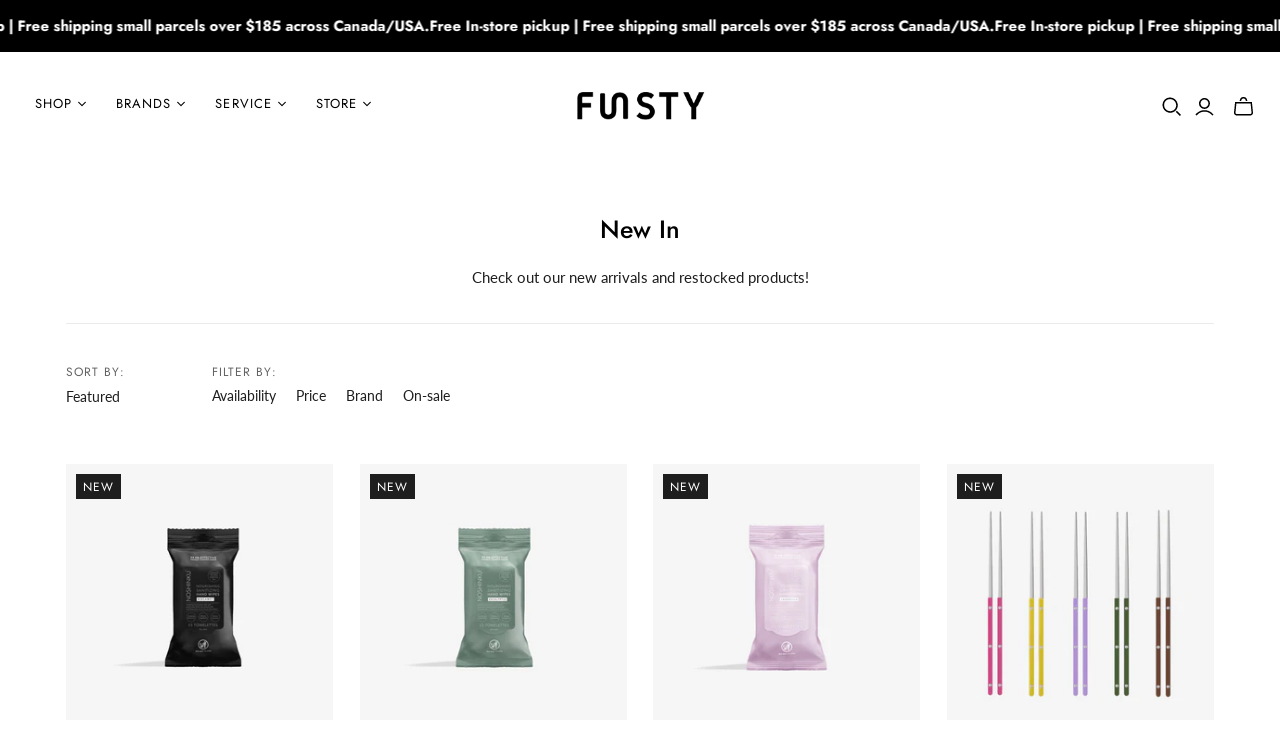

--- FILE ---
content_type: text/html; charset=utf-8
request_url: https://www.funsty.ca/collections/new-arrivals?page=2
body_size: 54262
content:
<!DOCTYPE html>
<html class="no-js no-touch" lang="en">
<head>
  <meta charset="utf-8">
  <meta http-equiv="X-UA-Compatible" content="IE=edge,chrome=1">
  <meta name="viewport" content="width=device-width,initial-scale=1">

  <!-- Preconnect Domains -->
  <link rel="preconnect" href="https://cdn.shopify.com" crossorigin>
  <link rel="preconnect" href="https://fonts.shopify.com" crossorigin>
  <link rel="preconnect" href="https://monorail-edge.shopifysvc.com">

  <!-- Preload Assets -->
  <link rel="preload" href="//www.funsty.ca/cdn/shop/t/26/assets/theme.css?v=115375438490117926451763999253" as="style">
  <link rel="preload" href="//www.funsty.ca/cdn/shop/t/26/assets/atlantic.js?v=48578531384232193541730496136" as="script">
  <link rel="preload" href="//www.funsty.ca/cdn/shop/t/26/assets/plugins.js?v=79646608729114258551730496136" as="script">
  <link rel="preload" href="//www.funsty.ca/cdn/shopifycloud/storefront/assets/themes_support/api.jquery-7ab1a3a4.js" as="script">
  <link rel="preload" href="//www.funsty.ca/cdn/shop/t/26/assets/atlantic-icons.woff?v=75156632991815219611730496136" as="font" type="font/woff" crossorigin>

  

  

  <title>New Arrivals | Toronto Furniture &amp; Home Décor | FUNSTY&ndash; Page 2
</title>

  
    <meta name="description" content="Furnitures , Tableware, Fragrance and more. Georg Jensen, Zieta, Moustache, Montana Furniture, B-Line, Ferm Living, Ichendorf Milano, Sabre and more exclusive European brands. 2025 Home Decor Trends.">
  

  
  <link rel="shortcut icon" href="//www.funsty.ca/cdn/shop/files/favicon-01_32x32.jpg?v=1614951326" type="image/png">


  
    <link rel="canonical" href="https://www.funsty.ca/collections/new-arrivals?page=2" />
  

  <script>window.performance && window.performance.mark && window.performance.mark('shopify.content_for_header.start');</script><meta name="google-site-verification" content="vjTbccIv5srIwzGHBDQBEdQKVHd76T8GNvRijvcH28o">
<meta name="facebook-domain-verification" content="fife5c8yec2udmma4xmfbh15k9x1c6">
<meta id="shopify-digital-wallet" name="shopify-digital-wallet" content="/51232145617/digital_wallets/dialog">
<meta name="shopify-checkout-api-token" content="980845e24748d7690bcb045abc613125">
<link rel="alternate" type="application/atom+xml" title="Feed" href="/collections/new-arrivals.atom" />
<link rel="prev" href="/collections/new-arrivals?page=1">
<link rel="next" href="/collections/new-arrivals?page=3">
<link rel="alternate" type="application/json+oembed" href="https://www.funsty.ca/collections/new-arrivals.oembed?page=2">
<script async="async" src="/checkouts/internal/preloads.js?locale=en-CA"></script>
<link rel="preconnect" href="https://shop.app" crossorigin="anonymous">
<script async="async" src="https://shop.app/checkouts/internal/preloads.js?locale=en-CA&shop_id=51232145617" crossorigin="anonymous"></script>
<script id="apple-pay-shop-capabilities" type="application/json">{"shopId":51232145617,"countryCode":"CA","currencyCode":"CAD","merchantCapabilities":["supports3DS"],"merchantId":"gid:\/\/shopify\/Shop\/51232145617","merchantName":"FUNSTY","requiredBillingContactFields":["postalAddress","email","phone"],"requiredShippingContactFields":["postalAddress","email","phone"],"shippingType":"shipping","supportedNetworks":["visa","masterCard","amex","interac","jcb"],"total":{"type":"pending","label":"FUNSTY","amount":"1.00"},"shopifyPaymentsEnabled":true,"supportsSubscriptions":true}</script>
<script id="shopify-features" type="application/json">{"accessToken":"980845e24748d7690bcb045abc613125","betas":["rich-media-storefront-analytics"],"domain":"www.funsty.ca","predictiveSearch":true,"shopId":51232145617,"locale":"en"}</script>
<script>var Shopify = Shopify || {};
Shopify.shop = "funstystore.myshopify.com";
Shopify.locale = "en";
Shopify.currency = {"active":"CAD","rate":"1.0"};
Shopify.country = "CA";
Shopify.theme = {"name":"Funsty Black Friday 11012024","id":133900173521,"schema_name":"Atlantic","schema_version":"18.2.0","theme_store_id":566,"role":"main"};
Shopify.theme.handle = "null";
Shopify.theme.style = {"id":null,"handle":null};
Shopify.cdnHost = "www.funsty.ca/cdn";
Shopify.routes = Shopify.routes || {};
Shopify.routes.root = "/";</script>
<script type="module">!function(o){(o.Shopify=o.Shopify||{}).modules=!0}(window);</script>
<script>!function(o){function n(){var o=[];function n(){o.push(Array.prototype.slice.apply(arguments))}return n.q=o,n}var t=o.Shopify=o.Shopify||{};t.loadFeatures=n(),t.autoloadFeatures=n()}(window);</script>
<script>
  window.ShopifyPay = window.ShopifyPay || {};
  window.ShopifyPay.apiHost = "shop.app\/pay";
  window.ShopifyPay.redirectState = null;
</script>
<script id="shop-js-analytics" type="application/json">{"pageType":"collection"}</script>
<script defer="defer" async type="module" src="//www.funsty.ca/cdn/shopifycloud/shop-js/modules/v2/client.init-shop-cart-sync_BT-GjEfc.en.esm.js"></script>
<script defer="defer" async type="module" src="//www.funsty.ca/cdn/shopifycloud/shop-js/modules/v2/chunk.common_D58fp_Oc.esm.js"></script>
<script defer="defer" async type="module" src="//www.funsty.ca/cdn/shopifycloud/shop-js/modules/v2/chunk.modal_xMitdFEc.esm.js"></script>
<script type="module">
  await import("//www.funsty.ca/cdn/shopifycloud/shop-js/modules/v2/client.init-shop-cart-sync_BT-GjEfc.en.esm.js");
await import("//www.funsty.ca/cdn/shopifycloud/shop-js/modules/v2/chunk.common_D58fp_Oc.esm.js");
await import("//www.funsty.ca/cdn/shopifycloud/shop-js/modules/v2/chunk.modal_xMitdFEc.esm.js");

  window.Shopify.SignInWithShop?.initShopCartSync?.({"fedCMEnabled":true,"windoidEnabled":true});

</script>
<script>
  window.Shopify = window.Shopify || {};
  if (!window.Shopify.featureAssets) window.Shopify.featureAssets = {};
  window.Shopify.featureAssets['shop-js'] = {"shop-cart-sync":["modules/v2/client.shop-cart-sync_DZOKe7Ll.en.esm.js","modules/v2/chunk.common_D58fp_Oc.esm.js","modules/v2/chunk.modal_xMitdFEc.esm.js"],"init-fed-cm":["modules/v2/client.init-fed-cm_B6oLuCjv.en.esm.js","modules/v2/chunk.common_D58fp_Oc.esm.js","modules/v2/chunk.modal_xMitdFEc.esm.js"],"shop-cash-offers":["modules/v2/client.shop-cash-offers_D2sdYoxE.en.esm.js","modules/v2/chunk.common_D58fp_Oc.esm.js","modules/v2/chunk.modal_xMitdFEc.esm.js"],"shop-login-button":["modules/v2/client.shop-login-button_QeVjl5Y3.en.esm.js","modules/v2/chunk.common_D58fp_Oc.esm.js","modules/v2/chunk.modal_xMitdFEc.esm.js"],"pay-button":["modules/v2/client.pay-button_DXTOsIq6.en.esm.js","modules/v2/chunk.common_D58fp_Oc.esm.js","modules/v2/chunk.modal_xMitdFEc.esm.js"],"shop-button":["modules/v2/client.shop-button_DQZHx9pm.en.esm.js","modules/v2/chunk.common_D58fp_Oc.esm.js","modules/v2/chunk.modal_xMitdFEc.esm.js"],"avatar":["modules/v2/client.avatar_BTnouDA3.en.esm.js"],"init-windoid":["modules/v2/client.init-windoid_CR1B-cfM.en.esm.js","modules/v2/chunk.common_D58fp_Oc.esm.js","modules/v2/chunk.modal_xMitdFEc.esm.js"],"init-shop-for-new-customer-accounts":["modules/v2/client.init-shop-for-new-customer-accounts_C_vY_xzh.en.esm.js","modules/v2/client.shop-login-button_QeVjl5Y3.en.esm.js","modules/v2/chunk.common_D58fp_Oc.esm.js","modules/v2/chunk.modal_xMitdFEc.esm.js"],"init-shop-email-lookup-coordinator":["modules/v2/client.init-shop-email-lookup-coordinator_BI7n9ZSv.en.esm.js","modules/v2/chunk.common_D58fp_Oc.esm.js","modules/v2/chunk.modal_xMitdFEc.esm.js"],"init-shop-cart-sync":["modules/v2/client.init-shop-cart-sync_BT-GjEfc.en.esm.js","modules/v2/chunk.common_D58fp_Oc.esm.js","modules/v2/chunk.modal_xMitdFEc.esm.js"],"shop-toast-manager":["modules/v2/client.shop-toast-manager_DiYdP3xc.en.esm.js","modules/v2/chunk.common_D58fp_Oc.esm.js","modules/v2/chunk.modal_xMitdFEc.esm.js"],"init-customer-accounts":["modules/v2/client.init-customer-accounts_D9ZNqS-Q.en.esm.js","modules/v2/client.shop-login-button_QeVjl5Y3.en.esm.js","modules/v2/chunk.common_D58fp_Oc.esm.js","modules/v2/chunk.modal_xMitdFEc.esm.js"],"init-customer-accounts-sign-up":["modules/v2/client.init-customer-accounts-sign-up_iGw4briv.en.esm.js","modules/v2/client.shop-login-button_QeVjl5Y3.en.esm.js","modules/v2/chunk.common_D58fp_Oc.esm.js","modules/v2/chunk.modal_xMitdFEc.esm.js"],"shop-follow-button":["modules/v2/client.shop-follow-button_CqMgW2wH.en.esm.js","modules/v2/chunk.common_D58fp_Oc.esm.js","modules/v2/chunk.modal_xMitdFEc.esm.js"],"checkout-modal":["modules/v2/client.checkout-modal_xHeaAweL.en.esm.js","modules/v2/chunk.common_D58fp_Oc.esm.js","modules/v2/chunk.modal_xMitdFEc.esm.js"],"shop-login":["modules/v2/client.shop-login_D91U-Q7h.en.esm.js","modules/v2/chunk.common_D58fp_Oc.esm.js","modules/v2/chunk.modal_xMitdFEc.esm.js"],"lead-capture":["modules/v2/client.lead-capture_BJmE1dJe.en.esm.js","modules/v2/chunk.common_D58fp_Oc.esm.js","modules/v2/chunk.modal_xMitdFEc.esm.js"],"payment-terms":["modules/v2/client.payment-terms_Ci9AEqFq.en.esm.js","modules/v2/chunk.common_D58fp_Oc.esm.js","modules/v2/chunk.modal_xMitdFEc.esm.js"]};
</script>
<script>(function() {
  var isLoaded = false;
  function asyncLoad() {
    if (isLoaded) return;
    isLoaded = true;
    var urls = ["https:\/\/chimpstatic.com\/mcjs-connected\/js\/users\/70f2dc2fac42ed3208b1bb70e\/69e7e737d49d4decd29b323a6.js?shop=funstystore.myshopify.com","https:\/\/cdn.hextom.com\/js\/eventpromotionbar.js?shop=funstystore.myshopify.com"];
    for (var i = 0; i < urls.length; i++) {
      var s = document.createElement('script');
      s.type = 'text/javascript';
      s.async = true;
      s.src = urls[i];
      var x = document.getElementsByTagName('script')[0];
      x.parentNode.insertBefore(s, x);
    }
  };
  if(window.attachEvent) {
    window.attachEvent('onload', asyncLoad);
  } else {
    window.addEventListener('load', asyncLoad, false);
  }
})();</script>
<script id="__st">var __st={"a":51232145617,"offset":-18000,"reqid":"09548324-d2a2-4bf3-ae2f-351b77438b0a-1769382037","pageurl":"www.funsty.ca\/collections\/new-arrivals?page=2","u":"77c87875b123","p":"collection","rtyp":"collection","rid":267488788689};</script>
<script>window.ShopifyPaypalV4VisibilityTracking = true;</script>
<script id="captcha-bootstrap">!function(){'use strict';const t='contact',e='account',n='new_comment',o=[[t,t],['blogs',n],['comments',n],[t,'customer']],c=[[e,'customer_login'],[e,'guest_login'],[e,'recover_customer_password'],[e,'create_customer']],r=t=>t.map((([t,e])=>`form[action*='/${t}']:not([data-nocaptcha='true']) input[name='form_type'][value='${e}']`)).join(','),a=t=>()=>t?[...document.querySelectorAll(t)].map((t=>t.form)):[];function s(){const t=[...o],e=r(t);return a(e)}const i='password',u='form_key',d=['recaptcha-v3-token','g-recaptcha-response','h-captcha-response',i],f=()=>{try{return window.sessionStorage}catch{return}},m='__shopify_v',_=t=>t.elements[u];function p(t,e,n=!1){try{const o=window.sessionStorage,c=JSON.parse(o.getItem(e)),{data:r}=function(t){const{data:e,action:n}=t;return t[m]||n?{data:e,action:n}:{data:t,action:n}}(c);for(const[e,n]of Object.entries(r))t.elements[e]&&(t.elements[e].value=n);n&&o.removeItem(e)}catch(o){console.error('form repopulation failed',{error:o})}}const l='form_type',E='cptcha';function T(t){t.dataset[E]=!0}const w=window,h=w.document,L='Shopify',v='ce_forms',y='captcha';let A=!1;((t,e)=>{const n=(g='f06e6c50-85a8-45c8-87d0-21a2b65856fe',I='https://cdn.shopify.com/shopifycloud/storefront-forms-hcaptcha/ce_storefront_forms_captcha_hcaptcha.v1.5.2.iife.js',D={infoText:'Protected by hCaptcha',privacyText:'Privacy',termsText:'Terms'},(t,e,n)=>{const o=w[L][v],c=o.bindForm;if(c)return c(t,g,e,D).then(n);var r;o.q.push([[t,g,e,D],n]),r=I,A||(h.body.append(Object.assign(h.createElement('script'),{id:'captcha-provider',async:!0,src:r})),A=!0)});var g,I,D;w[L]=w[L]||{},w[L][v]=w[L][v]||{},w[L][v].q=[],w[L][y]=w[L][y]||{},w[L][y].protect=function(t,e){n(t,void 0,e),T(t)},Object.freeze(w[L][y]),function(t,e,n,w,h,L){const[v,y,A,g]=function(t,e,n){const i=e?o:[],u=t?c:[],d=[...i,...u],f=r(d),m=r(i),_=r(d.filter((([t,e])=>n.includes(e))));return[a(f),a(m),a(_),s()]}(w,h,L),I=t=>{const e=t.target;return e instanceof HTMLFormElement?e:e&&e.form},D=t=>v().includes(t);t.addEventListener('submit',(t=>{const e=I(t);if(!e)return;const n=D(e)&&!e.dataset.hcaptchaBound&&!e.dataset.recaptchaBound,o=_(e),c=g().includes(e)&&(!o||!o.value);(n||c)&&t.preventDefault(),c&&!n&&(function(t){try{if(!f())return;!function(t){const e=f();if(!e)return;const n=_(t);if(!n)return;const o=n.value;o&&e.removeItem(o)}(t);const e=Array.from(Array(32),(()=>Math.random().toString(36)[2])).join('');!function(t,e){_(t)||t.append(Object.assign(document.createElement('input'),{type:'hidden',name:u})),t.elements[u].value=e}(t,e),function(t,e){const n=f();if(!n)return;const o=[...t.querySelectorAll(`input[type='${i}']`)].map((({name:t})=>t)),c=[...d,...o],r={};for(const[a,s]of new FormData(t).entries())c.includes(a)||(r[a]=s);n.setItem(e,JSON.stringify({[m]:1,action:t.action,data:r}))}(t,e)}catch(e){console.error('failed to persist form',e)}}(e),e.submit())}));const S=(t,e)=>{t&&!t.dataset[E]&&(n(t,e.some((e=>e===t))),T(t))};for(const o of['focusin','change'])t.addEventListener(o,(t=>{const e=I(t);D(e)&&S(e,y())}));const B=e.get('form_key'),M=e.get(l),P=B&&M;t.addEventListener('DOMContentLoaded',(()=>{const t=y();if(P)for(const e of t)e.elements[l].value===M&&p(e,B);[...new Set([...A(),...v().filter((t=>'true'===t.dataset.shopifyCaptcha))])].forEach((e=>S(e,t)))}))}(h,new URLSearchParams(w.location.search),n,t,e,['guest_login'])})(!0,!0)}();</script>
<script integrity="sha256-4kQ18oKyAcykRKYeNunJcIwy7WH5gtpwJnB7kiuLZ1E=" data-source-attribution="shopify.loadfeatures" defer="defer" src="//www.funsty.ca/cdn/shopifycloud/storefront/assets/storefront/load_feature-a0a9edcb.js" crossorigin="anonymous"></script>
<script crossorigin="anonymous" defer="defer" src="//www.funsty.ca/cdn/shopifycloud/storefront/assets/shopify_pay/storefront-65b4c6d7.js?v=20250812"></script>
<script data-source-attribution="shopify.dynamic_checkout.dynamic.init">var Shopify=Shopify||{};Shopify.PaymentButton=Shopify.PaymentButton||{isStorefrontPortableWallets:!0,init:function(){window.Shopify.PaymentButton.init=function(){};var t=document.createElement("script");t.src="https://www.funsty.ca/cdn/shopifycloud/portable-wallets/latest/portable-wallets.en.js",t.type="module",document.head.appendChild(t)}};
</script>
<script data-source-attribution="shopify.dynamic_checkout.buyer_consent">
  function portableWalletsHideBuyerConsent(e){var t=document.getElementById("shopify-buyer-consent"),n=document.getElementById("shopify-subscription-policy-button");t&&n&&(t.classList.add("hidden"),t.setAttribute("aria-hidden","true"),n.removeEventListener("click",e))}function portableWalletsShowBuyerConsent(e){var t=document.getElementById("shopify-buyer-consent"),n=document.getElementById("shopify-subscription-policy-button");t&&n&&(t.classList.remove("hidden"),t.removeAttribute("aria-hidden"),n.addEventListener("click",e))}window.Shopify?.PaymentButton&&(window.Shopify.PaymentButton.hideBuyerConsent=portableWalletsHideBuyerConsent,window.Shopify.PaymentButton.showBuyerConsent=portableWalletsShowBuyerConsent);
</script>
<script data-source-attribution="shopify.dynamic_checkout.cart.bootstrap">document.addEventListener("DOMContentLoaded",(function(){function t(){return document.querySelector("shopify-accelerated-checkout-cart, shopify-accelerated-checkout")}if(t())Shopify.PaymentButton.init();else{new MutationObserver((function(e,n){t()&&(Shopify.PaymentButton.init(),n.disconnect())})).observe(document.body,{childList:!0,subtree:!0})}}));
</script>
<link id="shopify-accelerated-checkout-styles" rel="stylesheet" media="screen" href="https://www.funsty.ca/cdn/shopifycloud/portable-wallets/latest/accelerated-checkout-backwards-compat.css" crossorigin="anonymous">
<style id="shopify-accelerated-checkout-cart">
        #shopify-buyer-consent {
  margin-top: 1em;
  display: inline-block;
  width: 100%;
}

#shopify-buyer-consent.hidden {
  display: none;
}

#shopify-subscription-policy-button {
  background: none;
  border: none;
  padding: 0;
  text-decoration: underline;
  font-size: inherit;
  cursor: pointer;
}

#shopify-subscription-policy-button::before {
  box-shadow: none;
}

      </style>

<script>window.performance && window.performance.mark && window.performance.mark('shopify.content_for_header.end');</script>

  
  















<meta property="og:site_name" content="FUNSTY">
<meta property="og:url" content="https://www.funsty.ca/collections/new-arrivals?page=2">
<meta property="og:title" content="New Arrivals | Toronto Furniture &amp; Home Décor | FUNSTY">
<meta property="og:type" content="website">
<meta property="og:description" content="Furnitures , Tableware, Fragrance and more. Georg Jensen, Zieta, Moustache, Montana Furniture, B-Line, Ferm Living, Ichendorf Milano, Sabre and more exclusive European brands. 2025 Home Decor Trends.">




    
    
    

    
    
    <meta
      property="og:image"
      content="https://www.funsty.ca/cdn/shop/collections/231112_MARIMEKKO_EH_DAY_02_02_0364_1200x1201.png?v=1743024124"
    />
    <meta
      property="og:image:secure_url"
      content="https://www.funsty.ca/cdn/shop/collections/231112_MARIMEKKO_EH_DAY_02_02_0364_1200x1201.png?v=1743024124"
    />
    <meta property="og:image:width" content="1200" />
    <meta property="og:image:height" content="1201" />
    
    
    <meta property="og:image:alt" content="New In" />
  
















<meta name="twitter:title" content="New Arrivals | Toronto Furniture &amp; Home Décor | FUNSTY">
<meta name="twitter:description" content="Furnitures , Tableware, Fragrance and more. Georg Jensen, Zieta, Moustache, Montana Furniture, B-Line, Ferm Living, Ichendorf Milano, Sabre and more exclusive European brands. 2025 Home Decor Trends.">


    
    
    
      
      
      <meta name="twitter:card" content="summary">
    
    
    <meta
      property="twitter:image"
      content="https://www.funsty.ca/cdn/shop/collections/231112_MARIMEKKO_EH_DAY_02_02_0364_1200x1200_crop_center.png?v=1743024124"
    />
    <meta property="twitter:image:width" content="1200" />
    <meta property="twitter:image:height" content="1200" />
    
    
    <meta property="twitter:image:alt" content="New In" />
  



  <script>
    document.documentElement.className=document.documentElement.className.replace(/\bno-js\b/,'js');
    if(window.Shopify&&window.Shopify.designMode)document.documentElement.className+=' in-theme-editor';
    if(('ontouchstart' in window)||window.DocumentTouch&&document instanceof DocumentTouch)document.documentElement.className=document.documentElement.className.replace(/\bno-touch\b/,'has-touch');
  </script>

  <!-- Theme CSS -->
  <link rel="stylesheet" href="//www.funsty.ca/cdn/shop/t/26/assets/theme.css?v=115375438490117926451763999253">

  <!-- Store object -->
  
  <script>
    window.Theme = {};
    Theme.version = "18.2.0";
    Theme.name = 'Atlantic';
    Theme.products = new Array();
    Theme.shippingCalcErrorMessage = "Error: zip / postal code --error_message--";
    Theme.shippingCalcMultiRates = "There are --number_of_rates-- shipping rates available for --address--, starting at --rate--.";
    Theme.shippingCalcOneRate = "There is one shipping rate available for --address--.";
    Theme.shippingCalcNoRates = "We do not ship to this destination.";
    Theme.shippingCalcRateValues = "--rate_title-- at --rate--";
    Theme.userLoggedIn = false;
    Theme.userAddress = '';
    Theme.centerHeader = false;
  
    Theme.cartItemsOne = "item";
    Theme.cartItemsOther = "items";
  
    Theme.addToCart = "Add to cart";
    Theme.soldOut = "Sold out";
    Theme.unavailable = "Unavailable";
    Theme.routes = {
      "root_url": "/",
      "account_url": "/account",
      "account_login_url": "https://www.funsty.ca/customer_authentication/redirect?locale=en&region_country=CA",
      "account_logout_url": "/account/logout",
      "account_register_url": "https://account.funsty.ca?locale=en",
      "account_addresses_url": "/account/addresses",
      "collections_url": "/collections",
      "all_products_collection_url": "/collections/all",
      "search_url": "/search",
      "cart_url": "/cart",
      "cart_add_url": "/cart/add",
      "cart_change_url": "/cart/change",
      "cart_clear_url": "/cart/clear",
      "product_recommendations_url": "/recommendations/products",
      "predictive_search_url": "/search/suggest",
    };
  </script>
  

<!-- BEGIN app block: shopify://apps/powerful-form-builder/blocks/app-embed/e4bcb1eb-35b2-42e6-bc37-bfe0e1542c9d --><script type="text/javascript" hs-ignore data-cookieconsent="ignore">
  var Globo = Globo || {};
  var globoFormbuilderRecaptchaInit = function(){};
  var globoFormbuilderHcaptchaInit = function(){};
  window.Globo.FormBuilder = window.Globo.FormBuilder || {};
  window.Globo.FormBuilder.shop = {"configuration":{"money_format":"${{amount}}"},"pricing":{"features":{"bulkOrderForm":false,"cartForm":false,"fileUpload":2,"removeCopyright":false,"restrictedEmailDomains":false,"metrics":false}},"settings":{"copyright":"Powered by <a href=\"https://globosoftware.net\" target=\"_blank\">Globo</a> <a href=\"https://apps.shopify.com/form-builder-contact-form\" target=\"_blank\">Contact Form</a>","hideWaterMark":false,"reCaptcha":{"recaptchaType":"v2","siteKey":false,"languageCode":"en"},"hCaptcha":{"siteKey":false},"scrollTop":false,"customCssCode":"","customCssEnabled":false,"additionalColumns":[]},"encryption_form_id":1,"url":"https://form.globo.io/","CDN_URL":"https://dxo9oalx9qc1s.cloudfront.net","app_id":"1783207"};

  if(window.Globo.FormBuilder.shop.settings.customCssEnabled && window.Globo.FormBuilder.shop.settings.customCssCode){
    const customStyle = document.createElement('style');
    customStyle.type = 'text/css';
    customStyle.innerHTML = window.Globo.FormBuilder.shop.settings.customCssCode;
    document.head.appendChild(customStyle);
  }

  window.Globo.FormBuilder.forms = [];
    
      
      
      
      window.Globo.FormBuilder.forms[85489] = {"85489":{"elements":[{"id":"group-1","type":"group","label":"Page 1","description":"","elements":[{"id":"text","type":"text","label":"Contact Name","placeholder":{"en":"First Name Last Name"},"description":"","limitCharacters":false,"characters":100,"hideLabel":false,"keepPositionLabel":false,"required":true,"ifHideLabel":false,"inputIcon":"","columnWidth":50},{"id":"email","type":"email","label":"Email","placeholder":{"en":"Email"},"description":"","limitCharacters":false,"characters":100,"hideLabel":false,"keepPositionLabel":false,"required":true,"ifHideLabel":false,"inputIcon":"","columnWidth":50,"conditionalField":false},{"id":"phone","type":"phone","label":"Phone","placeholder":"+1","description":"","validatePhone":false,"onlyShowFlag":false,"defaultCountryCode":"us","limitCharacters":false,"characters":100,"hideLabel":false,"keepPositionLabel":false,"required":false,"ifHideLabel":false,"inputIcon":"","columnWidth":50,"conditionalField":false},{"id":"text-1","type":"text","label":{"en":"Business Name"},"placeholder":{"en":"Business Name"},"description":"","limitCharacters":false,"characters":100,"hideLabel":false,"keepPositionLabel":false,"columnWidth":50,"displayType":"show","displayDisjunctive":false,"conditionalField":false,"required":true},{"id":"text-3","type":"text","label":"Business Address","placeholder":"","description":"","limitCharacters":false,"characters":100,"hideLabel":false,"keepPositionLabel":false,"required":true,"ifHideLabel":false,"inputIcon":"","columnWidth":100,"conditionalField":false},{"id":"select","type":"select","label":"Country","placeholder":"Country","options":"Canada\nUnited States","defaultOption":"","description":"","hideLabel":false,"keepPositionLabel":false,"required":false,"ifHideLabel":false,"inputIcon":"","columnWidth":50,"conditionalField":false},{"id":"select-3","type":"select","label":"Business Type","placeholder":"Please select","options":[{"label":"Interior Designer ","value":"Interior Designer "},{"label":"Architect","value":"Architect"},{"label":"Home Stager","value":"Home Stager"},{"label":"Contractor","value":"Contractor"},{"label":"Real Estate Agent","value":"Real Estate Agent"},{"label":"Other","value":"Other"}],"defaultOption":"","description":"","hideLabel":false,"keepPositionLabel":false,"required":true,"ifHideLabel":false,"inputIcon":"","columnWidth":50,"conditionalField":false,"onlyShowIf":false,"select":false},{"id":"url","type":"url","label":"Business Website","placeholder":"https:\/\/","description":"(Link to Website\/Instagram\/LinkedIn\/Facebook)","limitCharacters":false,"characters":100,"hideLabel":false,"keepPositionLabel":false,"required":true,"ifHideLabel":false,"inputIcon":"","columnWidth":50,"conditionalField":false,"onlyShowIf":false,"select":false,"select-3":false},{"id":"select-2","type":"select","label":"Residential or Commercial Projects?","placeholder":"Please select","options":[{"label":"Residential","value":"Residential"},{"label":"Commercial","value":"Commercial"},{"label":{"en":"Both"},"value":"Both"}],"defaultOption":"","description":"","hideLabel":false,"keepPositionLabel":false,"required":false,"ifHideLabel":false,"inputIcon":"","columnWidth":50,"conditionalField":false,"onlyShowIf":false,"select":false,"select-3":false},{"id":"text-9","type":"text","label":"Interested Products \/ Brands","placeholder":{"en":"Moustache \/ Zieta \/ B-Line \/ Memphis Milano..."},"description":"","limitCharacters":false,"characters":100,"hideLabel":false,"keepPositionLabel":false,"required":false,"ifHideLabel":false,"inputIcon":"","columnWidth":100,"conditionalField":false,"onlyShowIf":false,"select":false,"select-3":false,"select-2":false},{"id":"textarea","type":"textarea","label":"Let us know more","placeholder":{"en":"We would like to get to know more about your project :)"},"description":"","limitCharacters":false,"characters":100,"hideLabel":false,"keepPositionLabel":false,"required":false,"ifHideLabel":false,"columnWidth":100,"conditionalField":false,"onlyShowIf":false,"select":false,"select-3":false,"select-2":false},{"id":"file","type":"file","label":"Upload Document to verify your business (pdf\/jpg\/doc\/png)","button-text":"Choose file","placeholder":"","allowed-multiple":true,"allowed-extensions":["pdf","jpg","doc","png"],"description":{"en":"(e.g. Valid Business License; Valid Interior Design Certification)"},"uploadPending":"File is uploading. Please wait a second...","uploadSuccess":"File uploaded successfully","hideLabel":false,"keepPositionLabel":false,"required":true,"ifHideLabel":false,"inputIcon":"\u003csvg xmlns=\"http:\/\/www.w3.org\/2000\/svg\" viewBox=\"0 0 20 20\"\u003e\u003cpath d=\"M15.747 2.354c.195-.196.512-.196.707 0l1.06 1.06c.196.195.196.512 0 .707l-.956.957-1.768-1.767.957-.957Z\"\/\u003e\u003cpath d=\"m14.083 4.018 1.768 1.768-2.831 2.83c-.359.359-.84.568-1.348.585l-.772.025c-.144.005-.263-.113-.258-.258l.026-.772c.016-.507.225-.989.584-1.348l2.83-2.83Z\"\/\u003e\u003cpath d=\"M5.5 5.75c0-.69.56-1.25 1.25-1.25h4.5c.414 0 .75-.336.75-.75s-.336-.75-.75-.75h-4.5c-1.519 0-2.75 1.231-2.75 2.75v8.5c0 1.519 1.231 2.75 2.75 2.75h6.5c1.519 0 2.75-1.231 2.75-2.75v-4.5c0-.414-.336-.75-.75-.75s-.75.336-.75.75v4.5c0 .69-.56 1.25-1.25 1.25h-6.5c-.69 0-1.25-.56-1.25-1.25v-8.5Z\"\/\u003e\u003cpath d=\"M7.75 12.75c-.414 0-.75.336-.75.75s.336.75.75.75h2.5c.414 0 .75-.336.75-.75s-.336-.75-.75-.75h-2.5Z\"\/\u003e\u003cpath d=\"M7 10.75c0-.414.336-.75.75-.75h4.5c.414 0 .75.336.75.75s-.336.75-.75.75h-4.5c-.414 0-.75-.336-.75-.75Z\"\/\u003e\u003c\/svg\u003e","columnWidth":100,"conditionalField":false,"onlyShowIf":false,"select":false,"select-3":false,"select-2":false,"sizeLimit":"2"}]}],"errorMessage":{"required":"Please fill in field","invalid":"Invalid","invalidName":"Invalid name","invalidEmail":"Invalid email","invalidURL":"Invalid URL","invalidPhone":"Invalid phone","invalidNumber":"Invalid number","invalidPassword":"Invalid password","confirmPasswordNotMatch":"The password and confirmation password do not match","customerAlreadyExists":"Customer already exists","fileSizeLimit":"File size limit exceeded","fileNotAllowed":"File extension not allowed","requiredCaptcha":"Please, enter the captcha","requiredProducts":"Please select product","limitQuantity":"The number of products left in stock has been exceeded","shopifyInvalidPhone":"phone - Enter a valid phone number to use this delivery method","shopifyPhoneHasAlready":"phone - Phone has already been taken","shopifyInvalidProvice":"addresses.province - is not valid","otherError":"Something went wrong, please try again"},"appearance":{"layout":"boxed","width":"1000","style":"flat","mainColor":"rgba(0,0,0,1)","headingColor":"#000","labelColor":"#000","descriptionColor":"#6c757d","optionColor":"#000","paragraphColor":"#000","paragraphBackground":"#fff","background":"none","backgroundColor":"#FFF","backgroundImage":"https:\/\/cdn.shopify.com\/s\/files\/1\/0512\/3214\/5617\/files\/IMG_63141.jpg?v=165746534","backgroundImageAlignment":"top","floatingIcon":"\u003csvg aria-hidden=\"true\" focusable=\"false\" data-prefix=\"far\" data-icon=\"envelope\" class=\"svg-inline--fa fa-envelope fa-w-16\" role=\"img\" xmlns=\"http:\/\/www.w3.org\/2000\/svg\" viewBox=\"0 0 512 512\"\u003e\u003cpath fill=\"currentColor\" d=\"M464 64H48C21.49 64 0 85.49 0 112v288c0 26.51 21.49 48 48 48h416c26.51 0 48-21.49 48-48V112c0-26.51-21.49-48-48-48zm0 48v40.805c-22.422 18.259-58.168 46.651-134.587 106.49-16.841 13.247-50.201 45.072-73.413 44.701-23.208.375-56.579-31.459-73.413-44.701C106.18 199.465 70.425 171.067 48 152.805V112h416zM48 400V214.398c22.914 18.251 55.409 43.862 104.938 82.646 21.857 17.205 60.134 55.186 103.062 54.955 42.717.231 80.509-37.199 103.053-54.947 49.528-38.783 82.032-64.401 104.947-82.653V400H48z\"\u003e\u003c\/path\u003e\u003c\/svg\u003e","floatingText":"","displayOnAllPage":false,"position":"bottom right","formType":"normalForm","colorScheme":{"solidButton":{"red":0,"green":0,"blue":0},"solidButtonLabel":{"red":255,"green":255,"blue":255},"text":{"red":0,"green":0,"blue":0},"outlineButton":{"red":0,"green":0,"blue":0},"background":null},"imageLayout":"none","fontSize":"medium"},"afterSubmit":{"action":"clearForm","message":"\u003ch4\u003eThanks for getting in touch!\u0026nbsp;\u003c\/h4\u003e\n\u003cp\u003e\u0026nbsp;\u003c\/p\u003e\n\u003cp\u003eWe appreciate you contacting us. One of our colleagues will get back in touch with you soon!\u003c\/p\u003e","redirectUrl":"","enableGa":false,"gaEventCategory":"Form Builder by Globo","gaEventAction":"Submit","gaEventLabel":"Contact us form","enableFpx":false,"fpxTrackerName":""},"footer":{"description":"","previousText":"Previous","nextText":"Next","submitText":"Submit","resetButton":false,"resetButtonText":"Reset","submitFullWidth":false,"submitAlignment":"left"},"header":{"active":true,"title":{"en":"Sign Up Now"},"description":{"en":"\u003ch4\u003eIf you are interested in joining our trade program, please fill out\u0026nbsp;the form below and our team will get back to you as soon as we can.\u003c\/h4\u003e"},"headerAlignment":"left"},"isStepByStepForm":true,"publish":{"requiredLogin":false,"requiredLoginMessage":"Please \u003ca href=\"\/account\/login\" title=\"login\"\u003elogin\u003c\/a\u003e to continue","publishType":"embedCode","embedCode":"\u003cdiv class=\"globo-formbuilder\" data-id=\"ODU0ODk=\"\u003e\u003c\/div\u003e","shortCode":"{formbuilder:ODU0ODk=}","popup":"\u003cbutton class=\"globo-formbuilder-open\" data-id=\"ODU0ODk=\"\u003eOpen form\u003c\/button\u003e","lightbox":"\u003cdiv class=\"globo-form-publish-modal lightbox hidden\" data-id=\"ODU0ODk=\"\u003e\u003cdiv class=\"globo-form-modal-content\"\u003e\u003cdiv class=\"globo-formbuilder\" data-id=\"ODU0ODk=\"\u003e\u003c\/div\u003e\u003c\/div\u003e\u003c\/div\u003e","enableAddShortCode":false,"selectPage":"85679276241","selectPositionOnPage":"bottom","selectTime":"forever","setCookie":"1"},"reCaptcha":{"enable":false,"note":"Please make sure that you have set Google reCaptcha v2 Site key and Secret key in \u003ca href=\"\/admin\/settings\"\u003eSettings\u003c\/a\u003e"},"html":"\n\u003cdiv class=\"globo-form boxed-form globo-form-id-85489 \" data-locale=\"en\" \u003e\n\n\u003cstyle\u003e\n\n\n    :root .globo-form-app[data-id=\"85489\"]{\n        \n        --gfb-color-solidButton: 0,0,0;\n        --gfb-color-solidButtonColor: rgb(var(--gfb-color-solidButton));\n        --gfb-color-solidButtonLabel: 255,255,255;\n        --gfb-color-solidButtonLabelColor: rgb(var(--gfb-color-solidButtonLabel));\n        --gfb-color-text: 0,0,0;\n        --gfb-color-textColor: rgb(var(--gfb-color-text));\n        --gfb-color-outlineButton: 0,0,0;\n        --gfb-color-outlineButtonColor: rgb(var(--gfb-color-outlineButton));\n        --gfb-color-background: ,,;\n        --gfb-color-backgroundColor: rgb(var(--gfb-color-background));\n        \n        --gfb-main-color: rgba(0,0,0,1);\n        --gfb-primary-color: var(--gfb-color-solidButtonColor, var(--gfb-main-color));\n        --gfb-primary-text-color: var(--gfb-color-solidButtonLabelColor, #FFF);\n        --gfb-form-width: 1000px;\n        --gfb-font-family: inherit;\n        --gfb-font-style: inherit;\n        --gfb--image: 40%;\n        --gfb-image-ratio-draft: var(--gfb--image);\n        --gfb-image-ratio: var(--gfb-image-ratio-draft);\n        \n        --gfb-bg-temp-color: #FFF;\n        --gfb-bg-position: top;\n        \n        --gfb-bg-color: var(--gfb-color-backgroundColor, var(--gfb-bg-temp-color));\n        \n    }\n    \n.globo-form-id-85489 .globo-form-app{\n    max-width: 1000px;\n    width: -webkit-fill-available;\n    \n    background-color: unset;\n    \n    \n}\n\n.globo-form-id-85489 .globo-form-app .globo-heading{\n    color: var(--gfb-color-textColor, #000)\n}\n\n\n.globo-form-id-85489 .globo-form-app .header {\n    text-align:left;\n}\n\n\n.globo-form-id-85489 .globo-form-app .globo-description,\n.globo-form-id-85489 .globo-form-app .header .globo-description{\n    --gfb-color-description: rgba(var(--gfb-color-text), 0.8);\n    color: var(--gfb-color-description, #6c757d);\n}\n.globo-form-id-85489 .globo-form-app .globo-label,\n.globo-form-id-85489 .globo-form-app .globo-form-control label.globo-label,\n.globo-form-id-85489 .globo-form-app .globo-form-control label.globo-label span.label-content{\n    color: var(--gfb-color-textColor, #000);\n    text-align: left;\n}\n.globo-form-id-85489 .globo-form-app .globo-label.globo-position-label{\n    height: 20px !important;\n}\n.globo-form-id-85489 .globo-form-app .globo-form-control .help-text.globo-description,\n.globo-form-id-85489 .globo-form-app .globo-form-control span.globo-description{\n    --gfb-color-description: rgba(var(--gfb-color-text), 0.8);\n    color: var(--gfb-color-description, #6c757d);\n}\n.globo-form-id-85489 .globo-form-app .globo-form-control .checkbox-wrapper .globo-option,\n.globo-form-id-85489 .globo-form-app .globo-form-control .radio-wrapper .globo-option\n{\n    color: var(--gfb-color-textColor, #000);\n}\n.globo-form-id-85489 .globo-form-app .footer,\n.globo-form-id-85489 .globo-form-app .gfb__footer{\n    text-align:left;\n}\n.globo-form-id-85489 .globo-form-app .footer button,\n.globo-form-id-85489 .globo-form-app .gfb__footer button{\n    border:1px solid var(--gfb-primary-color);\n    \n}\n.globo-form-id-85489 .globo-form-app .footer button.submit,\n.globo-form-id-85489 .globo-form-app .gfb__footer button.submit\n.globo-form-id-85489 .globo-form-app .footer button.checkout,\n.globo-form-id-85489 .globo-form-app .gfb__footer button.checkout,\n.globo-form-id-85489 .globo-form-app .footer button.action.loading .spinner,\n.globo-form-id-85489 .globo-form-app .gfb__footer button.action.loading .spinner{\n    background-color: var(--gfb-primary-color);\n    color : #ffffff;\n}\n.globo-form-id-85489 .globo-form-app .globo-form-control .star-rating\u003efieldset:not(:checked)\u003elabel:before {\n    content: url('data:image\/svg+xml; utf8, \u003csvg aria-hidden=\"true\" focusable=\"false\" data-prefix=\"far\" data-icon=\"star\" class=\"svg-inline--fa fa-star fa-w-18\" role=\"img\" xmlns=\"http:\/\/www.w3.org\/2000\/svg\" viewBox=\"0 0 576 512\"\u003e\u003cpath fill=\"rgba(0,0,0,1)\" d=\"M528.1 171.5L382 150.2 316.7 17.8c-11.7-23.6-45.6-23.9-57.4 0L194 150.2 47.9 171.5c-26.2 3.8-36.7 36.1-17.7 54.6l105.7 103-25 145.5c-4.5 26.3 23.2 46 46.4 33.7L288 439.6l130.7 68.7c23.2 12.2 50.9-7.4 46.4-33.7l-25-145.5 105.7-103c19-18.5 8.5-50.8-17.7-54.6zM388.6 312.3l23.7 138.4L288 385.4l-124.3 65.3 23.7-138.4-100.6-98 139-20.2 62.2-126 62.2 126 139 20.2-100.6 98z\"\u003e\u003c\/path\u003e\u003c\/svg\u003e');\n}\n.globo-form-id-85489 .globo-form-app .globo-form-control .star-rating\u003efieldset\u003einput:checked ~ label:before {\n    content: url('data:image\/svg+xml; utf8, \u003csvg aria-hidden=\"true\" focusable=\"false\" data-prefix=\"fas\" data-icon=\"star\" class=\"svg-inline--fa fa-star fa-w-18\" role=\"img\" xmlns=\"http:\/\/www.w3.org\/2000\/svg\" viewBox=\"0 0 576 512\"\u003e\u003cpath fill=\"rgba(0,0,0,1)\" d=\"M259.3 17.8L194 150.2 47.9 171.5c-26.2 3.8-36.7 36.1-17.7 54.6l105.7 103-25 145.5c-4.5 26.3 23.2 46 46.4 33.7L288 439.6l130.7 68.7c23.2 12.2 50.9-7.4 46.4-33.7l-25-145.5 105.7-103c19-18.5 8.5-50.8-17.7-54.6L382 150.2 316.7 17.8c-11.7-23.6-45.6-23.9-57.4 0z\"\u003e\u003c\/path\u003e\u003c\/svg\u003e');\n}\n.globo-form-id-85489 .globo-form-app .globo-form-control .star-rating\u003efieldset:not(:checked)\u003elabel:hover:before,\n.globo-form-id-85489 .globo-form-app .globo-form-control .star-rating\u003efieldset:not(:checked)\u003elabel:hover ~ label:before{\n    content : url('data:image\/svg+xml; utf8, \u003csvg aria-hidden=\"true\" focusable=\"false\" data-prefix=\"fas\" data-icon=\"star\" class=\"svg-inline--fa fa-star fa-w-18\" role=\"img\" xmlns=\"http:\/\/www.w3.org\/2000\/svg\" viewBox=\"0 0 576 512\"\u003e\u003cpath fill=\"rgba(0,0,0,1)\" d=\"M259.3 17.8L194 150.2 47.9 171.5c-26.2 3.8-36.7 36.1-17.7 54.6l105.7 103-25 145.5c-4.5 26.3 23.2 46 46.4 33.7L288 439.6l130.7 68.7c23.2 12.2 50.9-7.4 46.4-33.7l-25-145.5 105.7-103c19-18.5 8.5-50.8-17.7-54.6L382 150.2 316.7 17.8c-11.7-23.6-45.6-23.9-57.4 0z\"\u003e\u003c\/path\u003e\u003c\/svg\u003e')\n}\n.globo-form-id-85489 .globo-form-app .globo-form-control .checkbox-wrapper .checkbox-input:checked ~ .checkbox-label:before {\n    border-color: var(--gfb-primary-color);\n    box-shadow: 0 4px 6px rgba(50,50,93,0.11), 0 1px 3px rgba(0,0,0,0.08);\n    background-color: var(--gfb-primary-color);\n}\n.globo-form-id-85489 .globo-form-app .step.-completed .step__number,\n.globo-form-id-85489 .globo-form-app .line.-progress,\n.globo-form-id-85489 .globo-form-app .line.-start{\n    background-color: var(--gfb-primary-color);\n}\n.globo-form-id-85489 .globo-form-app .checkmark__check,\n.globo-form-id-85489 .globo-form-app .checkmark__circle{\n    stroke: var(--gfb-primary-color);\n}\n.globo-form-id-85489 .floating-button{\n    background-color: var(--gfb-primary-color);\n}\n.globo-form-id-85489 .globo-form-app .globo-form-control .checkbox-wrapper .checkbox-input ~ .checkbox-label:before,\n.globo-form-app .globo-form-control .radio-wrapper .radio-input ~ .radio-label:after{\n    border-color : var(--gfb-primary-color);\n}\n.globo-form-id-85489 .flatpickr-day.selected, \n.globo-form-id-85489 .flatpickr-day.startRange, \n.globo-form-id-85489 .flatpickr-day.endRange, \n.globo-form-id-85489 .flatpickr-day.selected.inRange, \n.globo-form-id-85489 .flatpickr-day.startRange.inRange, \n.globo-form-id-85489 .flatpickr-day.endRange.inRange, \n.globo-form-id-85489 .flatpickr-day.selected:focus, \n.globo-form-id-85489 .flatpickr-day.startRange:focus, \n.globo-form-id-85489 .flatpickr-day.endRange:focus, \n.globo-form-id-85489 .flatpickr-day.selected:hover, \n.globo-form-id-85489 .flatpickr-day.startRange:hover, \n.globo-form-id-85489 .flatpickr-day.endRange:hover, \n.globo-form-id-85489 .flatpickr-day.selected.prevMonthDay, \n.globo-form-id-85489 .flatpickr-day.startRange.prevMonthDay, \n.globo-form-id-85489 .flatpickr-day.endRange.prevMonthDay, \n.globo-form-id-85489 .flatpickr-day.selected.nextMonthDay, \n.globo-form-id-85489 .flatpickr-day.startRange.nextMonthDay, \n.globo-form-id-85489 .flatpickr-day.endRange.nextMonthDay {\n    background: var(--gfb-primary-color);\n    border-color: var(--gfb-primary-color);\n}\n.globo-form-id-85489 .globo-paragraph {\n    background: #fff;\n    color: var(--gfb-color-textColor, #000);\n    width: 100%!important;\n}\n\n[dir=\"rtl\"] .globo-form-app .header .title,\n[dir=\"rtl\"] .globo-form-app .header .description,\n[dir=\"rtl\"] .globo-form-id-85489 .globo-form-app .globo-heading,\n[dir=\"rtl\"] .globo-form-id-85489 .globo-form-app .globo-label,\n[dir=\"rtl\"] .globo-form-id-85489 .globo-form-app .globo-form-control label.globo-label,\n[dir=\"rtl\"] .globo-form-id-85489 .globo-form-app .globo-form-control label.globo-label span.label-content{\n    text-align: right;\n}\n\n[dir=\"rtl\"] .globo-form-app .line {\n    left: unset;\n    right: 50%;\n}\n\n[dir=\"rtl\"] .globo-form-id-85489 .globo-form-app .line.-start {\n    left: unset;    \n    right: 0%;\n}\n\n\u003c\/style\u003e\n\n\n\n\n\u003cdiv class=\"globo-form-app boxed-layout gfb-style-flat  gfb-font-size-medium\" data-id=85489\u003e\n    \n    \u003cdiv class=\"header dismiss hidden\" onclick=\"Globo.FormBuilder.closeModalForm(this)\"\u003e\n        \u003csvg width=20 height=20 viewBox=\"0 0 20 20\" class=\"\" focusable=\"false\" aria-hidden=\"true\"\u003e\u003cpath d=\"M11.414 10l4.293-4.293a.999.999 0 1 0-1.414-1.414L10 8.586 5.707 4.293a.999.999 0 1 0-1.414 1.414L8.586 10l-4.293 4.293a.999.999 0 1 0 1.414 1.414L10 11.414l4.293 4.293a.997.997 0 0 0 1.414 0 .999.999 0 0 0 0-1.414L11.414 10z\" fill-rule=\"evenodd\"\u003e\u003c\/path\u003e\u003c\/svg\u003e\n    \u003c\/div\u003e\n    \u003cform class=\"g-container\" novalidate action=\"https:\/\/form.globo.io\/api\/front\/form\/85489\/send\" method=\"POST\" enctype=\"multipart\/form-data\" data-id=85489\u003e\n        \n            \n            \u003cdiv class=\"header\"\u003e\n                \u003ch3 class=\"title globo-heading\"\u003eSign Up Now\u003c\/h3\u003e\n                \n                \u003cdiv class=\"description globo-description\"\u003e\u003ch4\u003eIf you are interested in joining our trade program, please fill out\u0026nbsp;the form below and our team will get back to you as soon as we can.\u003c\/h4\u003e\u003c\/div\u003e\n                \n            \u003c\/div\u003e\n            \n        \n        \n            \u003cdiv class=\"globo-formbuilder-wizard\" data-id=85489\u003e\n                \u003cdiv class=\"wizard__content\"\u003e\n                    \u003cheader class=\"wizard__header\"\u003e\n                        \u003cdiv class=\"wizard__steps\"\u003e\n                        \u003cnav class=\"steps hidden\"\u003e\n                            \n                            \n                                \n                            \n                            \n                                \n                                \n                                \n                                \n                                \u003cdiv class=\"step last \" data-element-id=\"group-1\"  data-step=\"0\" \u003e\n                                    \u003cdiv class=\"step__content\"\u003e\n                                        \u003cp class=\"step__number\"\u003e\u003c\/p\u003e\n                                        \u003csvg class=\"checkmark\" xmlns=\"http:\/\/www.w3.org\/2000\/svg\" width=52 height=52 viewBox=\"0 0 52 52\"\u003e\n                                            \u003ccircle class=\"checkmark__circle\" cx=\"26\" cy=\"26\" r=\"25\" fill=\"none\"\/\u003e\n                                            \u003cpath class=\"checkmark__check\" fill=\"none\" d=\"M14.1 27.2l7.1 7.2 16.7-16.8\"\/\u003e\n                                        \u003c\/svg\u003e\n                                        \u003cdiv class=\"lines\"\u003e\n                                            \n                                                \u003cdiv class=\"line -start\"\u003e\u003c\/div\u003e\n                                            \n                                            \u003cdiv class=\"line -background\"\u003e\n                                            \u003c\/div\u003e\n                                            \u003cdiv class=\"line -progress\"\u003e\n                                            \u003c\/div\u003e\n                                        \u003c\/div\u003e  \n                                    \u003c\/div\u003e\n                                \u003c\/div\u003e\n                            \n                        \u003c\/nav\u003e\n                        \u003c\/div\u003e\n                    \u003c\/header\u003e\n                    \u003cdiv class=\"panels\"\u003e\n                        \n                        \n                        \n                        \n                        \u003cdiv class=\"panel \" data-element-id=\"group-1\" data-id=85489  data-step=\"0\" style=\"padding-top:0\"\u003e\n                            \n                                \n                                    \n\n\n\n\n\n\n\n\n\n\n\n\n\n\n\n    \n\n\n\n\n\n\n\n\n\n\u003cdiv class=\"globo-form-control layout-2-column \"  data-type='text'\u003e\n    \n    \n        \n\u003clabel tabindex=\"0\" for=\"85489-text\" class=\"flat-label globo-label gfb__label-v2 \" data-label=\"Contact Name\"\u003e\n    \u003cspan class=\"label-content\" data-label=\"Contact Name\"\u003eContact Name\u003c\/span\u003e\n    \n        \u003cspan class=\"text-danger text-smaller\"\u003e *\u003c\/span\u003e\n    \n\u003c\/label\u003e\n\n    \n\n    \u003cdiv class=\"globo-form-input\"\u003e\n        \n        \n        \u003cinput type=\"text\"  data-type=\"text\" class=\"flat-input\" id=\"85489-text\" name=\"text\" placeholder=\"First Name Last Name\" presence  \u003e\n    \u003c\/div\u003e\n    \n    \u003csmall class=\"messages\"\u003e\u003c\/small\u003e\n\u003c\/div\u003e\n\n\n\n                                \n                                    \n\n\n\n\n\n\n\n\n\n\n\n\n\n\n\n    \n\n\n\n\n\n\n\n\n\n\u003cdiv class=\"globo-form-control layout-2-column \"  data-type='email'\u003e\n    \n    \n        \n\u003clabel tabindex=\"0\" for=\"85489-email\" class=\"flat-label globo-label gfb__label-v2 \" data-label=\"Email\"\u003e\n    \u003cspan class=\"label-content\" data-label=\"Email\"\u003eEmail\u003c\/span\u003e\n    \n        \u003cspan class=\"text-danger text-smaller\"\u003e *\u003c\/span\u003e\n    \n\u003c\/label\u003e\n\n    \n\n    \u003cdiv class=\"globo-form-input\"\u003e\n        \n        \n        \u003cinput type=\"text\"  data-type=\"email\" class=\"flat-input\" id=\"85489-email\" name=\"email\" placeholder=\"Email\" presence  \u003e\n    \u003c\/div\u003e\n    \n    \u003csmall class=\"messages\"\u003e\u003c\/small\u003e\n\u003c\/div\u003e\n\n\n                                \n                                    \n\n\n\n\n\n\n\n\n\n\n\n\n\n\n\n    \n\n\n\n\n\n\n\n\n\n\u003cdiv class=\"globo-form-control layout-2-column \"  data-type='phone' \u003e\n    \n    \n        \n\u003clabel tabindex=\"0\" for=\"85489-phone\" class=\"flat-label globo-label gfb__label-v2 \" data-label=\"Phone\"\u003e\n    \u003cspan class=\"label-content\" data-label=\"Phone\"\u003ePhone\u003c\/span\u003e\n    \n        \u003cspan\u003e\u003c\/span\u003e\n    \n\u003c\/label\u003e\n\n    \n\n    \u003cdiv class=\"globo-form-input gfb__phone-placeholder\" input-placeholder=\"+1\"\u003e\n        \n        \n        \n        \n        \u003cinput type=\"text\"  data-type=\"phone\" class=\"flat-input\" id=\"85489-phone\" name=\"phone\" placeholder=\"+1\"     default-country-code=\"us\"\u003e\n    \u003c\/div\u003e\n    \n    \u003csmall class=\"messages\"\u003e\u003c\/small\u003e\n\u003c\/div\u003e\n\n\n                                \n                                    \n\n\n\n\n\n\n\n\n\n\n\n\n\n\n\n    \n\n\n\n\n\n\n\n\n\n\u003cdiv class=\"globo-form-control layout-2-column \"  data-type='text'\u003e\n    \n    \n        \n\u003clabel tabindex=\"0\" for=\"85489-text-1\" class=\"flat-label globo-label gfb__label-v2 \" data-label=\"Business Name\"\u003e\n    \u003cspan class=\"label-content\" data-label=\"Business Name\"\u003eBusiness Name\u003c\/span\u003e\n    \n        \u003cspan class=\"text-danger text-smaller\"\u003e *\u003c\/span\u003e\n    \n\u003c\/label\u003e\n\n    \n\n    \u003cdiv class=\"globo-form-input\"\u003e\n        \n        \n        \u003cinput type=\"text\"  data-type=\"text\" class=\"flat-input\" id=\"85489-text-1\" name=\"text-1\" placeholder=\"Business Name\" presence  \u003e\n    \u003c\/div\u003e\n    \n    \u003csmall class=\"messages\"\u003e\u003c\/small\u003e\n\u003c\/div\u003e\n\n\n\n                                \n                                    \n\n\n\n\n\n\n\n\n\n\n\n\n\n\n\n    \n\n\n\n\n\n\n\n\n\n\u003cdiv class=\"globo-form-control layout-1-column \"  data-type='text'\u003e\n    \n    \n        \n\u003clabel tabindex=\"0\" for=\"85489-text-3\" class=\"flat-label globo-label gfb__label-v2 \" data-label=\"Business Address\"\u003e\n    \u003cspan class=\"label-content\" data-label=\"Business Address\"\u003eBusiness Address\u003c\/span\u003e\n    \n        \u003cspan class=\"text-danger text-smaller\"\u003e *\u003c\/span\u003e\n    \n\u003c\/label\u003e\n\n    \n\n    \u003cdiv class=\"globo-form-input\"\u003e\n        \n        \n        \u003cinput type=\"text\"  data-type=\"text\" class=\"flat-input\" id=\"85489-text-3\" name=\"text-3\" placeholder=\"\" presence  \u003e\n    \u003c\/div\u003e\n    \n    \u003csmall class=\"messages\"\u003e\u003c\/small\u003e\n\u003c\/div\u003e\n\n\n\n                                \n                                    \n\n\n\n\n\n\n\n\n\n\n\n\n\n\n\n    \n\n\n\n\n\n\n\n\n\n\u003cdiv class=\"globo-form-control layout-2-column \"  data-type='select' data-default-value=\"\" data-type=\"select\" \u003e\n    \n    \n        \n\u003clabel tabindex=\"0\" for=\"85489-select\" class=\"flat-label globo-label gfb__label-v2 \" data-label=\"Country\"\u003e\n    \u003cspan class=\"label-content\" data-label=\"Country\"\u003eCountry\u003c\/span\u003e\n    \n        \u003cspan\u003e\u003c\/span\u003e\n    \n\u003c\/label\u003e\n\n    \n\n    \n    \n    \u003cdiv class=\"globo-form-input\"\u003e\n        \n        \n        \u003cselect data-searchable=\"\" name=\"select\"  id=\"85489-select\" class=\"flat-input wide\" \u003e\n            \u003coption selected=\"selected\" value=\"\" disabled=\"disabled\"\u003eCountry\u003c\/option\u003e\n            \n            \u003coption value=\"Canada\" \u003eCanada\u003c\/option\u003e\n            \n            \u003coption value=\"United States\" \u003eUnited States\u003c\/option\u003e\n            \n        \u003c\/select\u003e\n    \u003c\/div\u003e\n    \n    \u003csmall class=\"messages\"\u003e\u003c\/small\u003e\n\u003c\/div\u003e\n\n\n                                \n                                    \n\n\n\n\n\n\n\n\n\n\n\n\n\n\n\n    \n\n\n\n\n\n\n\n\n\n\u003cdiv class=\"globo-form-control layout-2-column \"  data-type='select' data-default-value=\"\" data-type=\"select\" \u003e\n    \n    \n        \n\u003clabel tabindex=\"0\" for=\"85489-select-3\" class=\"flat-label globo-label gfb__label-v2 \" data-label=\"Business Type\"\u003e\n    \u003cspan class=\"label-content\" data-label=\"Business Type\"\u003eBusiness Type\u003c\/span\u003e\n    \n        \u003cspan class=\"text-danger text-smaller\"\u003e *\u003c\/span\u003e\n    \n\u003c\/label\u003e\n\n    \n\n    \n    \n    \u003cdiv class=\"globo-form-input\"\u003e\n        \n        \n        \u003cselect data-searchable=\"\" name=\"select-3\"  id=\"85489-select-3\" class=\"flat-input wide\" presence\u003e\n            \u003coption selected=\"selected\" value=\"\" disabled=\"disabled\"\u003ePlease select\u003c\/option\u003e\n            \n            \u003coption value=\"Interior Designer \" \u003eInterior Designer \u003c\/option\u003e\n            \n            \u003coption value=\"Architect\" \u003eArchitect\u003c\/option\u003e\n            \n            \u003coption value=\"Home Stager\" \u003eHome Stager\u003c\/option\u003e\n            \n            \u003coption value=\"Contractor\" \u003eContractor\u003c\/option\u003e\n            \n            \u003coption value=\"Real Estate Agent\" \u003eReal Estate Agent\u003c\/option\u003e\n            \n            \u003coption value=\"Other\" \u003eOther\u003c\/option\u003e\n            \n        \u003c\/select\u003e\n    \u003c\/div\u003e\n    \n    \u003csmall class=\"messages\"\u003e\u003c\/small\u003e\n\u003c\/div\u003e\n\n\n                                \n                                    \n\n\n\n\n\n\n\n\n\n\n\n\n\n\n\n    \n\n\n\n\n\n\n\n\n\n\u003cdiv class=\"globo-form-control layout-2-column \"  data-type='url'\u003e\n    \n    \n        \n\u003clabel tabindex=\"0\" for=\"85489-url\" class=\"flat-label globo-label gfb__label-v2 \" data-label=\"Business Website\"\u003e\n    \u003cspan class=\"label-content\" data-label=\"Business Website\"\u003eBusiness Website\u003c\/span\u003e\n    \n        \u003cspan class=\"text-danger text-smaller\"\u003e *\u003c\/span\u003e\n    \n\u003c\/label\u003e\n\n    \n\n    \u003cdiv class=\"globo-form-input\"\u003e\n        \n        \n        \u003cinput type=\"text\"  data-type=\"url\" class=\"flat-input\" id=\"85489-url\" name=\"url\" placeholder=\"https:\/\/\" presence  \u003e\n    \u003c\/div\u003e\n    \n        \u003csmall class=\"help-text globo-description\"\u003e(Link to Website\/Instagram\/LinkedIn\/Facebook)\u003c\/small\u003e\n    \n    \u003csmall class=\"messages\"\u003e\u003c\/small\u003e\n\u003c\/div\u003e\n\n\n                                \n                                    \n\n\n\n\n\n\n\n\n\n\n\n\n\n\n\n    \n\n\n\n\n\n\n\n\n\n\u003cdiv class=\"globo-form-control layout-2-column \"  data-type='select' data-default-value=\"\" data-type=\"select\" \u003e\n    \n    \n        \n\u003clabel tabindex=\"0\" for=\"85489-select-2\" class=\"flat-label globo-label gfb__label-v2 \" data-label=\"Residential or Commercial Projects?\"\u003e\n    \u003cspan class=\"label-content\" data-label=\"Residential or Commercial Projects?\"\u003eResidential or Commercial Projects?\u003c\/span\u003e\n    \n        \u003cspan\u003e\u003c\/span\u003e\n    \n\u003c\/label\u003e\n\n    \n\n    \n    \n    \u003cdiv class=\"globo-form-input\"\u003e\n        \n        \n        \u003cselect data-searchable=\"\" name=\"select-2\"  id=\"85489-select-2\" class=\"flat-input wide\" \u003e\n            \u003coption selected=\"selected\" value=\"\" disabled=\"disabled\"\u003ePlease select\u003c\/option\u003e\n            \n            \u003coption value=\"Residential\" \u003eResidential\u003c\/option\u003e\n            \n            \u003coption value=\"Commercial\" \u003eCommercial\u003c\/option\u003e\n            \n            \u003coption value=\"Both\" \u003eBoth\u003c\/option\u003e\n            \n        \u003c\/select\u003e\n    \u003c\/div\u003e\n    \n    \u003csmall class=\"messages\"\u003e\u003c\/small\u003e\n\u003c\/div\u003e\n\n\n                                \n                                    \n\n\n\n\n\n\n\n\n\n\n\n\n\n\n\n    \n\n\n\n\n\n\n\n\n\n\u003cdiv class=\"globo-form-control layout-1-column \"  data-type='text'\u003e\n    \n    \n        \n\u003clabel tabindex=\"0\" for=\"85489-text-9\" class=\"flat-label globo-label gfb__label-v2 \" data-label=\"Interested Products \/ Brands\"\u003e\n    \u003cspan class=\"label-content\" data-label=\"Interested Products \/ Brands\"\u003eInterested Products \/ Brands\u003c\/span\u003e\n    \n        \u003cspan\u003e\u003c\/span\u003e\n    \n\u003c\/label\u003e\n\n    \n\n    \u003cdiv class=\"globo-form-input\"\u003e\n        \n        \n        \u003cinput type=\"text\"  data-type=\"text\" class=\"flat-input\" id=\"85489-text-9\" name=\"text-9\" placeholder=\"Moustache \/ Zieta \/ B-Line \/ Memphis Milano...\"   \u003e\n    \u003c\/div\u003e\n    \n    \u003csmall class=\"messages\"\u003e\u003c\/small\u003e\n\u003c\/div\u003e\n\n\n\n                                \n                                    \n\n\n\n\n\n\n\n\n\n\n\n\n\n\n\n    \n\n\n\n\n\n\n\n\n\n\u003cdiv class=\"globo-form-control layout-1-column \"  data-type='textarea'\u003e\n    \n    \n        \n\u003clabel tabindex=\"0\" for=\"85489-textarea\" class=\"flat-label globo-label gfb__label-v2 \" data-label=\"Let us know more\"\u003e\n    \u003cspan class=\"label-content\" data-label=\"Let us know more\"\u003eLet us know more\u003c\/span\u003e\n    \n        \u003cspan\u003e\u003c\/span\u003e\n    \n\u003c\/label\u003e\n\n    \n\n    \u003cdiv class=\"globo-form-input\"\u003e\n        \n        \u003ctextarea id=\"85489-textarea\"  data-type=\"textarea\" class=\"flat-input\" rows=\"3\" name=\"textarea\" placeholder=\"We would like to get to know more about your project :)\"   \u003e\u003c\/textarea\u003e\n    \u003c\/div\u003e\n    \n    \u003csmall class=\"messages\"\u003e\u003c\/small\u003e\n\u003c\/div\u003e\n\n\n                                \n                                    \n\n\n\n\n\n\n\n\n\n\n\n\n\n\n\n\n\n    \n\n\n\n\n\n\n\n\n\n\u003cdiv class=\"globo-form-control layout-1-column \"  data-type='file' data-input-has-icon\u003e\n    \n    \n        \n\u003clabel tabindex=\"0\" for=\"85489-file\" class=\"flat-label globo-label gfb__label-v2 \" data-label=\"Upload Document to verify your business (pdf\/jpg\/doc\/png)\"\u003e\n    \u003cspan class=\"label-content\" data-label=\"Upload Document to verify your business (pdf\/jpg\/doc\/png)\"\u003eUpload Document to verify your business (pdf\/jpg\/doc\/png)\u003c\/span\u003e\n    \n        \u003cspan class=\"text-danger text-smaller\"\u003e *\u003c\/span\u003e\n    \n\u003c\/label\u003e\n\n    \n\n    \u003cdiv class=\"globo-form-input\"\u003e\n        \u003cdiv class=\"globo-form-icon flat-icon\"\u003e\u003csvg xmlns=\"http:\/\/www.w3.org\/2000\/svg\" viewBox=\"0 0 20 20\"\u003e\u003cpath d=\"M15.747 2.354c.195-.196.512-.196.707 0l1.06 1.06c.196.195.196.512 0 .707l-.956.957-1.768-1.767.957-.957Z\"\/\u003e\u003cpath d=\"m14.083 4.018 1.768 1.768-2.831 2.83c-.359.359-.84.568-1.348.585l-.772.025c-.144.005-.263-.113-.258-.258l.026-.772c.016-.507.225-.989.584-1.348l2.83-2.83Z\"\/\u003e\u003cpath d=\"M5.5 5.75c0-.69.56-1.25 1.25-1.25h4.5c.414 0 .75-.336.75-.75s-.336-.75-.75-.75h-4.5c-1.519 0-2.75 1.231-2.75 2.75v8.5c0 1.519 1.231 2.75 2.75 2.75h6.5c1.519 0 2.75-1.231 2.75-2.75v-4.5c0-.414-.336-.75-.75-.75s-.75.336-.75.75v4.5c0 .69-.56 1.25-1.25 1.25h-6.5c-.69 0-1.25-.56-1.25-1.25v-8.5Z\"\/\u003e\u003cpath d=\"M7.75 12.75c-.414 0-.75.336-.75.75s.336.75.75.75h2.5c.414 0 .75-.336.75-.75s-.336-.75-.75-.75h-2.5Z\"\/\u003e\u003cpath d=\"M7 10.75c0-.414.336-.75.75-.75h4.5c.414 0 .75.336.75.75s-.336.75-.75.75h-4.5c-.414 0-.75-.336-.75-.75Z\"\/\u003e\u003c\/svg\u003e\u003c\/div\u003e\n        \u003cinput type=\"file\"  data-type=\"file\" class=\"flat-input\" id=\"85489-file\"  multiple name=\"file[]\" \n            placeholder=\"\" presence data-allowed-extensions=\"pdf,jpg,doc,png\" data-file-size-limit=\"2\" \u003e\n    \u003c\/div\u003e\n    \n        \u003csmall class=\"help-text globo-description\"\u003e(e.g. Valid Business License; Valid Interior Design Certification)\u003c\/small\u003e\n    \n    \u003csmall class=\"messages\"\u003e\u003c\/small\u003e\n\u003c\/div\u003e\n\n\n                                \n                            \n                            \n                                \n                            \n                        \u003c\/div\u003e\n                        \n                    \u003c\/div\u003e\n                    \n                        \n                            \u003cp style=\"text-align: right;font-size:small;display: block !important;\"\u003ePowered by \u003ca href=\"https:\/\/globosoftware.net\" target=\"_blank\"\u003eGlobo\u003c\/a\u003e \u003ca href=\"https:\/\/apps.shopify.com\/form-builder-contact-form\" target=\"_blank\"\u003eContact Form\u003c\/a\u003e\u003c\/p\u003e\n                        \n                    \n                    \u003cdiv class=\"message error\" data-other-error=\"Something went wrong, please try again\"\u003e\n                        \u003cdiv class=\"content\"\u003e\u003c\/div\u003e\n                        \u003cdiv class=\"dismiss\" onclick=\"Globo.FormBuilder.dismiss(this)\"\u003e\n                            \u003csvg width=20 height=20 viewBox=\"0 0 20 20\" class=\"\" focusable=\"false\" aria-hidden=\"true\"\u003e\u003cpath d=\"M11.414 10l4.293-4.293a.999.999 0 1 0-1.414-1.414L10 8.586 5.707 4.293a.999.999 0 1 0-1.414 1.414L8.586 10l-4.293 4.293a.999.999 0 1 0 1.414 1.414L10 11.414l4.293 4.293a.997.997 0 0 0 1.414 0 .999.999 0 0 0 0-1.414L11.414 10z\" fill-rule=\"evenodd\"\u003e\u003c\/path\u003e\u003c\/svg\u003e\n                        \u003c\/div\u003e\n                    \u003c\/div\u003e\n                    \n                        \n                        \n                        \u003cdiv class=\"message success\"\u003e\n                            \n                            \u003cdiv class=\"gfb__discount-wrapper\" onclick=\"Globo.FormBuilder.handleCopyDiscountCode(this)\"\u003e\n                                \u003cdiv class=\"gfb__content-discount\"\u003e\n                                    \u003cspan class=\"gfb__discount-code\"\u003e\u003c\/span\u003e\n                                    \u003cdiv class=\"gfb__copy\"\u003e\n                                        \u003csvg xmlns=\"http:\/\/www.w3.org\/2000\/svg\" viewBox=\"0 0 448 512\"\u003e\u003cpath d=\"M384 336H192c-8.8 0-16-7.2-16-16V64c0-8.8 7.2-16 16-16l140.1 0L400 115.9V320c0 8.8-7.2 16-16 16zM192 384H384c35.3 0 64-28.7 64-64V115.9c0-12.7-5.1-24.9-14.1-33.9L366.1 14.1c-9-9-21.2-14.1-33.9-14.1H192c-35.3 0-64 28.7-64 64V320c0 35.3 28.7 64 64 64zM64 128c-35.3 0-64 28.7-64 64V448c0 35.3 28.7 64 64 64H256c35.3 0 64-28.7 64-64V416H272v32c0 8.8-7.2 16-16 16H64c-8.8 0-16-7.2-16-16V192c0-8.8 7.2-16 16-16H96V128H64z\"\/\u003e\u003c\/svg\u003e\n                                    \u003c\/div\u003e\n                                    \u003cdiv class=\"gfb__copied\"\u003e\n                                        \u003csvg xmlns=\"http:\/\/www.w3.org\/2000\/svg\" viewBox=\"0 0 448 512\"\u003e\u003cpath d=\"M438.6 105.4c12.5 12.5 12.5 32.8 0 45.3l-256 256c-12.5 12.5-32.8 12.5-45.3 0l-128-128c-12.5-12.5-12.5-32.8 0-45.3s32.8-12.5 45.3 0L160 338.7 393.4 105.4c12.5-12.5 32.8-12.5 45.3 0z\"\/\u003e\u003c\/svg\u003e\n                                    \u003c\/div\u003e        \n                                \u003c\/div\u003e\n                            \u003c\/div\u003e\n                            \u003cdiv class=\"content\"\u003e\u003ch4\u003eThanks for getting in touch!\u0026nbsp;\u003c\/h4\u003e\n\u003cp\u003e\u0026nbsp;\u003c\/p\u003e\n\u003cp\u003eWe appreciate you contacting us. One of our colleagues will get back in touch with you soon!\u003c\/p\u003e\u003c\/div\u003e\n                            \u003cdiv class=\"dismiss\" onclick=\"Globo.FormBuilder.dismiss(this)\"\u003e\n                                \u003csvg width=20 height=20 width=20 height=20 viewBox=\"0 0 20 20\" class=\"\" focusable=\"false\" aria-hidden=\"true\"\u003e\u003cpath d=\"M11.414 10l4.293-4.293a.999.999 0 1 0-1.414-1.414L10 8.586 5.707 4.293a.999.999 0 1 0-1.414 1.414L8.586 10l-4.293 4.293a.999.999 0 1 0 1.414 1.414L10 11.414l4.293 4.293a.997.997 0 0 0 1.414 0 .999.999 0 0 0 0-1.414L11.414 10z\" fill-rule=\"evenodd\"\u003e\u003c\/path\u003e\u003c\/svg\u003e\n                            \u003c\/div\u003e\n                        \u003c\/div\u003e\n                        \n                        \n                    \n                    \u003cdiv class=\"gfb__footer wizard__footer\"\u003e\n                        \n                            \n                        \n                        \u003cbutton type=\"button\" class=\"action previous hidden flat-button\"\u003ePrevious\u003c\/button\u003e\n                        \u003cbutton type=\"button\" class=\"action next submit flat-button\" data-submitting-text=\"\" data-submit-text='\u003cspan class=\"spinner\"\u003e\u003c\/span\u003eSubmit' data-next-text=\"Next\" \u003e\u003cspan class=\"spinner\"\u003e\u003c\/span\u003eNext\u003c\/button\u003e\n                        \n                        \u003cp class=\"wizard__congrats-message\"\u003e\u003c\/p\u003e\n                    \u003c\/div\u003e\n                \u003c\/div\u003e\n            \u003c\/div\u003e\n        \n        \u003cinput type=\"hidden\" value=\"\" name=\"customer[id]\"\u003e\n        \u003cinput type=\"hidden\" value=\"\" name=\"customer[email]\"\u003e\n        \u003cinput type=\"hidden\" value=\"\" name=\"customer[name]\"\u003e\n        \u003cinput type=\"hidden\" value=\"\" name=\"page[title]\"\u003e\n        \u003cinput type=\"hidden\" value=\"\" name=\"page[href]\"\u003e\n        \u003cinput type=\"hidden\" value=\"\" name=\"_keyLabel\"\u003e\n    \u003c\/form\u003e\n    \n    \n    \u003cdiv class=\"message success\"\u003e\n        \n        \u003cdiv class=\"gfb__discount-wrapper\" onclick=\"Globo.FormBuilder.handleCopyDiscountCode(this)\"\u003e\n            \u003cdiv class=\"gfb__content-discount\"\u003e\n                \u003cspan class=\"gfb__discount-code\"\u003e\u003c\/span\u003e\n                \u003cdiv class=\"gfb__copy\"\u003e\n                    \u003csvg xmlns=\"http:\/\/www.w3.org\/2000\/svg\" viewBox=\"0 0 448 512\"\u003e\u003cpath d=\"M384 336H192c-8.8 0-16-7.2-16-16V64c0-8.8 7.2-16 16-16l140.1 0L400 115.9V320c0 8.8-7.2 16-16 16zM192 384H384c35.3 0 64-28.7 64-64V115.9c0-12.7-5.1-24.9-14.1-33.9L366.1 14.1c-9-9-21.2-14.1-33.9-14.1H192c-35.3 0-64 28.7-64 64V320c0 35.3 28.7 64 64 64zM64 128c-35.3 0-64 28.7-64 64V448c0 35.3 28.7 64 64 64H256c35.3 0 64-28.7 64-64V416H272v32c0 8.8-7.2 16-16 16H64c-8.8 0-16-7.2-16-16V192c0-8.8 7.2-16 16-16H96V128H64z\"\/\u003e\u003c\/svg\u003e\n                \u003c\/div\u003e\n                \u003cdiv class=\"gfb__copied\"\u003e\n                    \u003csvg xmlns=\"http:\/\/www.w3.org\/2000\/svg\" viewBox=\"0 0 448 512\"\u003e\u003cpath d=\"M438.6 105.4c12.5 12.5 12.5 32.8 0 45.3l-256 256c-12.5 12.5-32.8 12.5-45.3 0l-128-128c-12.5-12.5-12.5-32.8 0-45.3s32.8-12.5 45.3 0L160 338.7 393.4 105.4c12.5-12.5 32.8-12.5 45.3 0z\"\/\u003e\u003c\/svg\u003e\n                \u003c\/div\u003e        \n            \u003c\/div\u003e\n        \u003c\/div\u003e\n        \u003cdiv class=\"content\"\u003e\u003ch4\u003eThanks for getting in touch!\u0026nbsp;\u003c\/h4\u003e\n\u003cp\u003e\u0026nbsp;\u003c\/p\u003e\n\u003cp\u003eWe appreciate you contacting us. One of our colleagues will get back in touch with you soon!\u003c\/p\u003e\u003c\/div\u003e\n        \u003cdiv class=\"dismiss\" onclick=\"Globo.FormBuilder.dismiss(this)\"\u003e\n            \u003csvg width=20 height=20 viewBox=\"0 0 20 20\" class=\"\" focusable=\"false\" aria-hidden=\"true\"\u003e\u003cpath d=\"M11.414 10l4.293-4.293a.999.999 0 1 0-1.414-1.414L10 8.586 5.707 4.293a.999.999 0 1 0-1.414 1.414L8.586 10l-4.293 4.293a.999.999 0 1 0 1.414 1.414L10 11.414l4.293 4.293a.997.997 0 0 0 1.414 0 .999.999 0 0 0 0-1.414L11.414 10z\" fill-rule=\"evenodd\"\u003e\u003c\/path\u003e\u003c\/svg\u003e\n        \u003c\/div\u003e\n    \u003c\/div\u003e\n    \n    \n\u003c\/div\u003e\n\n\u003c\/div\u003e\n"}}[85489];
      
    
  
  window.Globo.FormBuilder.url = window.Globo.FormBuilder.shop.url;
  window.Globo.FormBuilder.CDN_URL = window.Globo.FormBuilder.shop.CDN_URL ?? window.Globo.FormBuilder.shop.url;
  window.Globo.FormBuilder.themeOs20 = true;
  window.Globo.FormBuilder.searchProductByJson = true;
  
  
  window.Globo.FormBuilder.__webpack_public_path_2__ = "https://cdn.shopify.com/extensions/019bde9b-ec85-74c8-a198-8278afe00c90/powerful-form-builder-274/assets/";Globo.FormBuilder.page = {
    href : window.location.href,
    type: "collection"
  };
  Globo.FormBuilder.page.title = document.title

  
  if(window.AVADA_SPEED_WHITELIST){
    const pfbs_w = new RegExp("powerful-form-builder", 'i')
    if(Array.isArray(window.AVADA_SPEED_WHITELIST)){
      window.AVADA_SPEED_WHITELIST.push(pfbs_w)
    }else{
      window.AVADA_SPEED_WHITELIST = [pfbs_w]
    }
  }

  Globo.FormBuilder.shop.configuration = Globo.FormBuilder.shop.configuration || {};
  Globo.FormBuilder.shop.configuration.money_format = "${{amount}}";
</script>
<script src="https://cdn.shopify.com/extensions/019bde9b-ec85-74c8-a198-8278afe00c90/powerful-form-builder-274/assets/globo.formbuilder.index.js" defer="defer" data-cookieconsent="ignore"></script>




<!-- END app block --><!-- BEGIN app block: shopify://apps/blockify-fraud-filter/blocks/app_embed/2e3e0ba5-0e70-447a-9ec5-3bf76b5ef12e --> 
 
 
    <script>
        window.blockifyShopIdentifier = "funstystore.myshopify.com";
        window.ipBlockerMetafields = "{\"showOverlayByPass\":false,\"disableSpyExtensions\":false,\"blockUnknownBots\":false,\"activeApp\":true,\"blockByMetafield\":true,\"visitorAnalytic\":true,\"showWatermark\":true,\"token\":\"eyJhbGciOiJIUzI1NiIsInR5cCI6IkpXVCJ9.eyJpZGVudGlmaWVySWQiOiJmdW5zdHlzdG9yZS5teXNob3BpZnkuY29tIiwiaWF0IjoxNzQ2ODA3NTI1fQ.30xDMSu0OLEx7exiUXbXS-Z2aoMe07pSavtqG9yBbuQ\"}";
        window.blockifyRules = "{\"whitelist\":[],\"blacklist\":[{\"id\":497990,\"type\":\"1\",\"country\":\"RU\",\"criteria\":\"3\",\"priority\":\"1\"},{\"id\":1755643,\"type\":\"1\",\"country\":\"CN\",\"criteria\":\"3\",\"priority\":\"1\"},{\"id\":1821219,\"type\":\"1\",\"country\":\"MX\",\"criteria\":\"3\",\"priority\":\"1\"}]}";
        window.ipblockerBlockTemplate = "{\"customCss\":\"#blockify---container{--bg-blockify: #fff;position:relative}#blockify---container::after{content:'';position:absolute;inset:0;background-repeat:no-repeat !important;background-size:cover !important;background:var(--bg-blockify);z-index:0}#blockify---container #blockify---container__inner{display:flex;flex-direction:column;align-items:center;position:relative;z-index:1}#blockify---container #blockify---container__inner #blockify-block-content{display:flex;flex-direction:column;align-items:center;text-align:center}#blockify---container #blockify---container__inner #blockify-block-content #blockify-block-superTitle{display:none !important}#blockify---container #blockify---container__inner #blockify-block-content #blockify-block-title{font-size:313%;font-weight:bold;margin-top:1em}@media only screen and (min-width: 768px) and (max-width: 1199px){#blockify---container #blockify---container__inner #blockify-block-content #blockify-block-title{font-size:188%}}@media only screen and (max-width: 767px){#blockify---container #blockify---container__inner #blockify-block-content #blockify-block-title{font-size:107%}}#blockify---container #blockify---container__inner #blockify-block-content #blockify-block-description{font-size:125%;margin:1.5em;line-height:1.5}@media only screen and (min-width: 768px) and (max-width: 1199px){#blockify---container #blockify---container__inner #blockify-block-content #blockify-block-description{font-size:88%}}@media only screen and (max-width: 767px){#blockify---container #blockify---container__inner #blockify-block-content #blockify-block-description{font-size:107%}}#blockify---container #blockify---container__inner #blockify-block-content #blockify-block-description #blockify-block-text-blink{display:none !important}#blockify---container #blockify---container__inner #blockify-logo-block-image{position:relative;width:400px;height:auto;max-height:300px}@media only screen and (max-width: 767px){#blockify---container #blockify---container__inner #blockify-logo-block-image{width:200px}}#blockify---container #blockify---container__inner #blockify-logo-block-image::before{content:'';display:block;padding-bottom:56.2%}#blockify---container #blockify---container__inner #blockify-logo-block-image img{position:absolute;top:0;left:0;width:100%;height:100%;object-fit:contain}\\n\",\"logoImage\":{\"active\":true,\"value\":\"https:\/\/storage.synctrack.io\/megamind-fraud\/assets\/default-thumbnail.png\",\"altText\":\"Red octagonal stop sign with a black hand symbol in the center, indicating a warning or prohibition\"},\"superTitle\":{\"active\":false,\"text\":\"403\",\"color\":\"#899df1\"},\"title\":{\"active\":true,\"text\":\"Access Denied\",\"color\":\"#000\"},\"description\":{\"active\":true,\"text\":\"The site owner may have set restrictions that prevent you from accessing the site. Please contact the site owner for access.\",\"color\":\"#000\"},\"background\":{\"active\":true,\"value\":\"#fff\",\"type\":\"1\",\"colorFrom\":null,\"colorTo\":null}}";

        
            window.blockifyCollectionId = 267488788689;
        
    </script>
<link href="https://cdn.shopify.com/extensions/019bea0a-6f63-7f1b-93b2-6770ff27b19c/blockify-shopify-289/assets/blockify-embed.min.js" as="script" type="text/javascript" rel="preload"><link href="https://cdn.shopify.com/extensions/019bea0a-6f63-7f1b-93b2-6770ff27b19c/blockify-shopify-289/assets/prevent-bypass-script.min.js" as="script" type="text/javascript" rel="preload">
<script type="text/javascript">
    window.blockifyBaseUrl = 'https://fraud.blockifyapp.com/s/api';
    window.blockifyPublicUrl = 'https://fraud.blockifyapp.com/s/api/public';
    window.bucketUrl = 'https://storage.synctrack.io/megamind-fraud';
    window.storefrontApiUrl  = 'https://fraud.blockifyapp.com/p/api';
</script>
<script type="text/javascript">
  window.blockifyChecking = true;
</script>
<script id="blockifyScriptByPass" type="text/javascript" src=https://cdn.shopify.com/extensions/019bea0a-6f63-7f1b-93b2-6770ff27b19c/blockify-shopify-289/assets/prevent-bypass-script.min.js async></script>
<script id="blockifyScriptTag" type="text/javascript" src=https://cdn.shopify.com/extensions/019bea0a-6f63-7f1b-93b2-6770ff27b19c/blockify-shopify-289/assets/blockify-embed.min.js async></script>


<!-- END app block --><script src="https://cdn.shopify.com/extensions/019bc2d0-6182-7c57-a6b2-0b786d3800eb/event-promotion-bar-79/assets/eventpromotionbar.js" type="text/javascript" defer="defer"></script>
<link href="https://monorail-edge.shopifysvc.com" rel="dns-prefetch">
<script>(function(){if ("sendBeacon" in navigator && "performance" in window) {try {var session_token_from_headers = performance.getEntriesByType('navigation')[0].serverTiming.find(x => x.name == '_s').description;} catch {var session_token_from_headers = undefined;}var session_cookie_matches = document.cookie.match(/_shopify_s=([^;]*)/);var session_token_from_cookie = session_cookie_matches && session_cookie_matches.length === 2 ? session_cookie_matches[1] : "";var session_token = session_token_from_headers || session_token_from_cookie || "";function handle_abandonment_event(e) {var entries = performance.getEntries().filter(function(entry) {return /monorail-edge.shopifysvc.com/.test(entry.name);});if (!window.abandonment_tracked && entries.length === 0) {window.abandonment_tracked = true;var currentMs = Date.now();var navigation_start = performance.timing.navigationStart;var payload = {shop_id: 51232145617,url: window.location.href,navigation_start,duration: currentMs - navigation_start,session_token,page_type: "collection"};window.navigator.sendBeacon("https://monorail-edge.shopifysvc.com/v1/produce", JSON.stringify({schema_id: "online_store_buyer_site_abandonment/1.1",payload: payload,metadata: {event_created_at_ms: currentMs,event_sent_at_ms: currentMs}}));}}window.addEventListener('pagehide', handle_abandonment_event);}}());</script>
<script id="web-pixels-manager-setup">(function e(e,d,r,n,o){if(void 0===o&&(o={}),!Boolean(null===(a=null===(i=window.Shopify)||void 0===i?void 0:i.analytics)||void 0===a?void 0:a.replayQueue)){var i,a;window.Shopify=window.Shopify||{};var t=window.Shopify;t.analytics=t.analytics||{};var s=t.analytics;s.replayQueue=[],s.publish=function(e,d,r){return s.replayQueue.push([e,d,r]),!0};try{self.performance.mark("wpm:start")}catch(e){}var l=function(){var e={modern:/Edge?\/(1{2}[4-9]|1[2-9]\d|[2-9]\d{2}|\d{4,})\.\d+(\.\d+|)|Firefox\/(1{2}[4-9]|1[2-9]\d|[2-9]\d{2}|\d{4,})\.\d+(\.\d+|)|Chrom(ium|e)\/(9{2}|\d{3,})\.\d+(\.\d+|)|(Maci|X1{2}).+ Version\/(15\.\d+|(1[6-9]|[2-9]\d|\d{3,})\.\d+)([,.]\d+|)( \(\w+\)|)( Mobile\/\w+|) Safari\/|Chrome.+OPR\/(9{2}|\d{3,})\.\d+\.\d+|(CPU[ +]OS|iPhone[ +]OS|CPU[ +]iPhone|CPU IPhone OS|CPU iPad OS)[ +]+(15[._]\d+|(1[6-9]|[2-9]\d|\d{3,})[._]\d+)([._]\d+|)|Android:?[ /-](13[3-9]|1[4-9]\d|[2-9]\d{2}|\d{4,})(\.\d+|)(\.\d+|)|Android.+Firefox\/(13[5-9]|1[4-9]\d|[2-9]\d{2}|\d{4,})\.\d+(\.\d+|)|Android.+Chrom(ium|e)\/(13[3-9]|1[4-9]\d|[2-9]\d{2}|\d{4,})\.\d+(\.\d+|)|SamsungBrowser\/([2-9]\d|\d{3,})\.\d+/,legacy:/Edge?\/(1[6-9]|[2-9]\d|\d{3,})\.\d+(\.\d+|)|Firefox\/(5[4-9]|[6-9]\d|\d{3,})\.\d+(\.\d+|)|Chrom(ium|e)\/(5[1-9]|[6-9]\d|\d{3,})\.\d+(\.\d+|)([\d.]+$|.*Safari\/(?![\d.]+ Edge\/[\d.]+$))|(Maci|X1{2}).+ Version\/(10\.\d+|(1[1-9]|[2-9]\d|\d{3,})\.\d+)([,.]\d+|)( \(\w+\)|)( Mobile\/\w+|) Safari\/|Chrome.+OPR\/(3[89]|[4-9]\d|\d{3,})\.\d+\.\d+|(CPU[ +]OS|iPhone[ +]OS|CPU[ +]iPhone|CPU IPhone OS|CPU iPad OS)[ +]+(10[._]\d+|(1[1-9]|[2-9]\d|\d{3,})[._]\d+)([._]\d+|)|Android:?[ /-](13[3-9]|1[4-9]\d|[2-9]\d{2}|\d{4,})(\.\d+|)(\.\d+|)|Mobile Safari.+OPR\/([89]\d|\d{3,})\.\d+\.\d+|Android.+Firefox\/(13[5-9]|1[4-9]\d|[2-9]\d{2}|\d{4,})\.\d+(\.\d+|)|Android.+Chrom(ium|e)\/(13[3-9]|1[4-9]\d|[2-9]\d{2}|\d{4,})\.\d+(\.\d+|)|Android.+(UC? ?Browser|UCWEB|U3)[ /]?(15\.([5-9]|\d{2,})|(1[6-9]|[2-9]\d|\d{3,})\.\d+)\.\d+|SamsungBrowser\/(5\.\d+|([6-9]|\d{2,})\.\d+)|Android.+MQ{2}Browser\/(14(\.(9|\d{2,})|)|(1[5-9]|[2-9]\d|\d{3,})(\.\d+|))(\.\d+|)|K[Aa][Ii]OS\/(3\.\d+|([4-9]|\d{2,})\.\d+)(\.\d+|)/},d=e.modern,r=e.legacy,n=navigator.userAgent;return n.match(d)?"modern":n.match(r)?"legacy":"unknown"}(),u="modern"===l?"modern":"legacy",c=(null!=n?n:{modern:"",legacy:""})[u],f=function(e){return[e.baseUrl,"/wpm","/b",e.hashVersion,"modern"===e.buildTarget?"m":"l",".js"].join("")}({baseUrl:d,hashVersion:r,buildTarget:u}),m=function(e){var d=e.version,r=e.bundleTarget,n=e.surface,o=e.pageUrl,i=e.monorailEndpoint;return{emit:function(e){var a=e.status,t=e.errorMsg,s=(new Date).getTime(),l=JSON.stringify({metadata:{event_sent_at_ms:s},events:[{schema_id:"web_pixels_manager_load/3.1",payload:{version:d,bundle_target:r,page_url:o,status:a,surface:n,error_msg:t},metadata:{event_created_at_ms:s}}]});if(!i)return console&&console.warn&&console.warn("[Web Pixels Manager] No Monorail endpoint provided, skipping logging."),!1;try{return self.navigator.sendBeacon.bind(self.navigator)(i,l)}catch(e){}var u=new XMLHttpRequest;try{return u.open("POST",i,!0),u.setRequestHeader("Content-Type","text/plain"),u.send(l),!0}catch(e){return console&&console.warn&&console.warn("[Web Pixels Manager] Got an unhandled error while logging to Monorail."),!1}}}}({version:r,bundleTarget:l,surface:e.surface,pageUrl:self.location.href,monorailEndpoint:e.monorailEndpoint});try{o.browserTarget=l,function(e){var d=e.src,r=e.async,n=void 0===r||r,o=e.onload,i=e.onerror,a=e.sri,t=e.scriptDataAttributes,s=void 0===t?{}:t,l=document.createElement("script"),u=document.querySelector("head"),c=document.querySelector("body");if(l.async=n,l.src=d,a&&(l.integrity=a,l.crossOrigin="anonymous"),s)for(var f in s)if(Object.prototype.hasOwnProperty.call(s,f))try{l.dataset[f]=s[f]}catch(e){}if(o&&l.addEventListener("load",o),i&&l.addEventListener("error",i),u)u.appendChild(l);else{if(!c)throw new Error("Did not find a head or body element to append the script");c.appendChild(l)}}({src:f,async:!0,onload:function(){if(!function(){var e,d;return Boolean(null===(d=null===(e=window.Shopify)||void 0===e?void 0:e.analytics)||void 0===d?void 0:d.initialized)}()){var d=window.webPixelsManager.init(e)||void 0;if(d){var r=window.Shopify.analytics;r.replayQueue.forEach((function(e){var r=e[0],n=e[1],o=e[2];d.publishCustomEvent(r,n,o)})),r.replayQueue=[],r.publish=d.publishCustomEvent,r.visitor=d.visitor,r.initialized=!0}}},onerror:function(){return m.emit({status:"failed",errorMsg:"".concat(f," has failed to load")})},sri:function(e){var d=/^sha384-[A-Za-z0-9+/=]+$/;return"string"==typeof e&&d.test(e)}(c)?c:"",scriptDataAttributes:o}),m.emit({status:"loading"})}catch(e){m.emit({status:"failed",errorMsg:(null==e?void 0:e.message)||"Unknown error"})}}})({shopId: 51232145617,storefrontBaseUrl: "https://www.funsty.ca",extensionsBaseUrl: "https://extensions.shopifycdn.com/cdn/shopifycloud/web-pixels-manager",monorailEndpoint: "https://monorail-edge.shopifysvc.com/unstable/produce_batch",surface: "storefront-renderer",enabledBetaFlags: ["2dca8a86"],webPixelsConfigList: [{"id":"235012305","configuration":"{\"config\":\"{\\\"google_tag_ids\\\":[\\\"AW-366595528\\\",\\\"GT-T5PHXHG\\\"],\\\"target_country\\\":\\\"CA\\\",\\\"gtag_events\\\":[{\\\"type\\\":\\\"begin_checkout\\\",\\\"action_label\\\":[\\\"G-64KT4VNT0Q\\\",\\\"AW-366595528\\\/IQfNCJSpj5UCEMib564B\\\"]},{\\\"type\\\":\\\"search\\\",\\\"action_label\\\":[\\\"G-64KT4VNT0Q\\\",\\\"AW-366595528\\\/vcFDCJepj5UCEMib564B\\\"]},{\\\"type\\\":\\\"view_item\\\",\\\"action_label\\\":[\\\"G-64KT4VNT0Q\\\",\\\"AW-366595528\\\/YZpECI6pj5UCEMib564B\\\",\\\"MC-MKB02PX35Q\\\"]},{\\\"type\\\":\\\"purchase\\\",\\\"action_label\\\":[\\\"G-64KT4VNT0Q\\\",\\\"AW-366595528\\\/-rtKCIupj5UCEMib564B\\\",\\\"MC-MKB02PX35Q\\\"]},{\\\"type\\\":\\\"page_view\\\",\\\"action_label\\\":[\\\"G-64KT4VNT0Q\\\",\\\"AW-366595528\\\/yxZJCIipj5UCEMib564B\\\",\\\"MC-MKB02PX35Q\\\"]},{\\\"type\\\":\\\"add_payment_info\\\",\\\"action_label\\\":[\\\"G-64KT4VNT0Q\\\",\\\"AW-366595528\\\/jFa_CJqpj5UCEMib564B\\\"]},{\\\"type\\\":\\\"add_to_cart\\\",\\\"action_label\\\":[\\\"G-64KT4VNT0Q\\\",\\\"AW-366595528\\\/E46qCJGpj5UCEMib564B\\\",\\\"AW-366595528\\\/4PgXCLaP2dwZEMib564B\\\"]}],\\\"enable_monitoring_mode\\\":false}\"}","eventPayloadVersion":"v1","runtimeContext":"OPEN","scriptVersion":"b2a88bafab3e21179ed38636efcd8a93","type":"APP","apiClientId":1780363,"privacyPurposes":[],"dataSharingAdjustments":{"protectedCustomerApprovalScopes":["read_customer_address","read_customer_email","read_customer_name","read_customer_personal_data","read_customer_phone"]}},{"id":"207487185","configuration":"{\"pixelCode\":\"CA543GBA1SKNAGIR4MC0\"}","eventPayloadVersion":"v1","runtimeContext":"STRICT","scriptVersion":"22e92c2ad45662f435e4801458fb78cc","type":"APP","apiClientId":4383523,"privacyPurposes":["ANALYTICS","MARKETING","SALE_OF_DATA"],"dataSharingAdjustments":{"protectedCustomerApprovalScopes":["read_customer_address","read_customer_email","read_customer_name","read_customer_personal_data","read_customer_phone"]}},{"id":"31555793","configuration":"{\"tagID\":\"2613123373086\"}","eventPayloadVersion":"v1","runtimeContext":"STRICT","scriptVersion":"18031546ee651571ed29edbe71a3550b","type":"APP","apiClientId":3009811,"privacyPurposes":["ANALYTICS","MARKETING","SALE_OF_DATA"],"dataSharingAdjustments":{"protectedCustomerApprovalScopes":["read_customer_address","read_customer_email","read_customer_name","read_customer_personal_data","read_customer_phone"]}},{"id":"shopify-app-pixel","configuration":"{}","eventPayloadVersion":"v1","runtimeContext":"STRICT","scriptVersion":"0450","apiClientId":"shopify-pixel","type":"APP","privacyPurposes":["ANALYTICS","MARKETING"]},{"id":"shopify-custom-pixel","eventPayloadVersion":"v1","runtimeContext":"LAX","scriptVersion":"0450","apiClientId":"shopify-pixel","type":"CUSTOM","privacyPurposes":["ANALYTICS","MARKETING"]}],isMerchantRequest: false,initData: {"shop":{"name":"FUNSTY","paymentSettings":{"currencyCode":"CAD"},"myshopifyDomain":"funstystore.myshopify.com","countryCode":"CA","storefrontUrl":"https:\/\/www.funsty.ca"},"customer":null,"cart":null,"checkout":null,"productVariants":[],"purchasingCompany":null},},"https://www.funsty.ca/cdn","fcfee988w5aeb613cpc8e4bc33m6693e112",{"modern":"","legacy":""},{"shopId":"51232145617","storefrontBaseUrl":"https:\/\/www.funsty.ca","extensionBaseUrl":"https:\/\/extensions.shopifycdn.com\/cdn\/shopifycloud\/web-pixels-manager","surface":"storefront-renderer","enabledBetaFlags":"[\"2dca8a86\"]","isMerchantRequest":"false","hashVersion":"fcfee988w5aeb613cpc8e4bc33m6693e112","publish":"custom","events":"[[\"page_viewed\",{}],[\"collection_viewed\",{\"collection\":{\"id\":\"267488788689\",\"title\":\"New In\",\"productVariants\":[{\"price\":{\"amount\":8.0,\"currencyCode\":\"CAD\"},\"product\":{\"title\":\"Bergamot Nourishing Hand Sanitizing Travel Wipes\",\"vendor\":\"Noshinku\",\"id\":\"7637625077969\",\"untranslatedTitle\":\"Bergamot Nourishing Hand Sanitizing Travel Wipes\",\"url\":\"\/products\/bergamot-nourishing-hand-sanitizing-travel-wipes\",\"type\":\"Hand Wipe\"},\"id\":\"42739371409617\",\"image\":{\"src\":\"\/\/www.funsty.ca\/cdn\/shop\/files\/BergamotWipe_Noshinku.png?v=1757615581\"},\"sku\":\"NOSHINKU-WIPE-BM\",\"title\":\"Default Title\",\"untranslatedTitle\":\"Default Title\"},{\"price\":{\"amount\":8.0,\"currencyCode\":\"CAD\"},\"product\":{\"title\":\"Eucalyptus Nourishing Hand Sanitizing Travel Wipes\",\"vendor\":\"Noshinku\",\"id\":\"7637626093777\",\"untranslatedTitle\":\"Eucalyptus Nourishing Hand Sanitizing Travel Wipes\",\"url\":\"\/products\/eucalyptus-nourishing-hand-sanitizing-travel-wipes\",\"type\":\"Hand Wipe\"},\"id\":\"42739372982481\",\"image\":{\"src\":\"\/\/www.funsty.ca\/cdn\/shop\/files\/EucalyptusWipe_Noshinku.png?v=1757616104\"},\"sku\":\"NOSHINKU-WIPE-EL\",\"title\":\"Default Title\",\"untranslatedTitle\":\"Default Title\"},{\"price\":{\"amount\":8.0,\"currencyCode\":\"CAD\"},\"product\":{\"title\":\"Lavender Nourishing Hand Sanitizing Travel Wipes\",\"vendor\":\"Noshinku\",\"id\":\"7637626192081\",\"untranslatedTitle\":\"Lavender Nourishing Hand Sanitizing Travel Wipes\",\"url\":\"\/products\/lavender-nourishing-hand-sanitizing-travel-wipes\",\"type\":\"Hand Wipe\"},\"id\":\"42739373506769\",\"image\":{\"src\":\"\/\/www.funsty.ca\/cdn\/shop\/files\/LavenderWipe_Noshinku.png?v=1757616414\"},\"sku\":\"NOSHINKU-WIPE-LV\",\"title\":\"Default Title\",\"untranslatedTitle\":\"Default Title\"},{\"price\":{\"amount\":28.0,\"currencyCode\":\"CAD\"},\"product\":{\"title\":\"Bistrot Solid Chopsticks\",\"vendor\":\"Sabre Paris\",\"id\":\"7596909232337\",\"untranslatedTitle\":\"Bistrot Solid Chopsticks\",\"url\":\"\/products\/bistrot-solid-chopsticks\",\"type\":\"Flatware Sets\"},\"id\":\"42570688364753\",\"image\":{\"src\":\"\/\/www.funsty.ca\/cdn\/shop\/files\/2346-098-0002-1_1300x_cfd2d9aa-393f-4d06-ad1b-1bd866525b1c.jpg?v=1752003071\"},\"sku\":\"SP-BT-CS-IV\",\"title\":\"Ivory\",\"untranslatedTitle\":\"Ivory\"},{\"price\":{\"amount\":159.0,\"currencyCode\":\"CAD\"},\"product\":{\"title\":\"Kukat Puhkeavat Breakfast Set - Olive\",\"vendor\":\"Marimekko\",\"id\":\"7629665829073\",\"untranslatedTitle\":\"Kukat Puhkeavat Breakfast Set - Olive\",\"url\":\"\/products\/kukat-puhkeavat-breakfast-set-olive\",\"type\":\"Plates\"},\"id\":\"42687743623377\",\"image\":{\"src\":\"\/\/www.funsty.ca\/cdn\/shop\/files\/074677-MarimekkoKukatPuhkeavat.png?v=1754514995\"},\"sku\":\"074677\",\"title\":\"Default Title\",\"untranslatedTitle\":\"Default Title\"},{\"price\":{\"amount\":20.0,\"currencyCode\":\"CAD\"},\"product\":{\"title\":\"Hair Claw - Beverage\",\"vendor\":\"Coucou Suzette\",\"id\":\"7620504813777\",\"untranslatedTitle\":\"Hair Claw - Beverage\",\"url\":\"\/products\/hair-claw-coffee\",\"type\":\"\"},\"id\":\"42656782057681\",\"image\":{\"src\":\"\/\/www.funsty.ca\/cdn\/shop\/files\/coucou-suzette-accessoire-accessory-cadeau-gift-tendance-mode-trendy-fashion-douce-france-french-frenchy-pince-cheveux-hair-claw-cafe-coffee-crea2.jpg?v=1751487692\"},\"sku\":\"CS-HC-COFFEE\",\"title\":\"Coffee\",\"untranslatedTitle\":\"Coffee\"},{\"price\":{\"amount\":20.0,\"currencyCode\":\"CAD\"},\"product\":{\"title\":\"Hair Claw - Wool Ball\",\"vendor\":\"Coucou Suzette\",\"id\":\"7620505174225\",\"untranslatedTitle\":\"Hair Claw - Wool Ball\",\"url\":\"\/products\/hair-claw-wool-ball\",\"type\":\"\"},\"id\":\"42656782352593\",\"image\":{\"src\":\"\/\/www.funsty.ca\/cdn\/shop\/files\/coucou-suzette-wool-ball-blue.png?v=1751485912\"},\"sku\":\"CS-HC-WOOLBALL\",\"title\":\"Default Title\",\"untranslatedTitle\":\"Default Title\"},{\"price\":{\"amount\":20.0,\"currencyCode\":\"CAD\"},\"product\":{\"title\":\"Hair Claw - Rainbow\",\"vendor\":\"Coucou Suzette\",\"id\":\"7620513857745\",\"untranslatedTitle\":\"Hair Claw - Rainbow\",\"url\":\"\/products\/hair-claw-rainbow\",\"type\":\"\"},\"id\":\"42656811057361\",\"image\":{\"src\":\"\/\/www.funsty.ca\/cdn\/shop\/files\/coucou-suzette-hair-claw-rainbow.png?v=1751492754\"},\"sku\":\"CS-HC-RAINBOW\",\"title\":\"Default Title\",\"untranslatedTitle\":\"Default Title\"},{\"price\":{\"amount\":20.0,\"currencyCode\":\"CAD\"},\"product\":{\"title\":\"Hair Claw - Chestnut Leaf\",\"vendor\":\"Coucou Suzette\",\"id\":\"7620503404753\",\"untranslatedTitle\":\"Hair Claw - Chestnut Leaf\",\"url\":\"\/products\/hair-claw-chestnut-leaf\",\"type\":\"\"},\"id\":\"42656775602385\",\"image\":{\"src\":\"\/\/www.funsty.ca\/cdn\/shop\/files\/coucou-suzette-leaf-hairclaw.png?v=1751483107\"},\"sku\":\"CS-HC-CHESNUTLEAF\",\"title\":\"Default Title\",\"untranslatedTitle\":\"Default Title\"},{\"price\":{\"amount\":28.0,\"currencyCode\":\"CAD\"},\"product\":{\"title\":\"Pocket Mirror\",\"vendor\":\"Coucou Suzette\",\"id\":\"7273284370641\",\"untranslatedTitle\":\"Pocket Mirror\",\"url\":\"\/products\/compact-mirror-cat-hand\",\"type\":\"Pocket Mirror\"},\"id\":\"41616387506385\",\"image\":{\"src\":\"\/\/www.funsty.ca\/cdn\/shop\/files\/5290.jpg?v=1751492115\"},\"sku\":\"\",\"title\":\"Blue Eye\",\"untranslatedTitle\":\"Blue Eye\"},{\"price\":{\"amount\":26.0,\"currencyCode\":\"CAD\"},\"product\":{\"title\":\"Bistrot Pearly Flatware - Pearl\",\"vendor\":\"Sabre Paris\",\"id\":\"7596903694545\",\"untranslatedTitle\":\"Bistrot Pearly Flatware - Pearl\",\"url\":\"\/products\/bistrot-pearly-flatware-pearl\",\"type\":\"Flatware Sets\"},\"id\":\"42570669654225\",\"image\":{\"src\":\"\/\/www.funsty.ca\/cdn\/shop\/files\/bistrot_pearly_collection_6pieces_pearly.png?v=1757367342\"},\"sku\":\"SP-BTP-DF-PL\",\"title\":\"Dinner Fork\",\"untranslatedTitle\":\"Dinner Fork\"},{\"price\":{\"amount\":26.0,\"currencyCode\":\"CAD\"},\"product\":{\"title\":\"Bistrot Pearly Flatware - Pink\",\"vendor\":\"Sabre Paris\",\"id\":\"7596905726161\",\"untranslatedTitle\":\"Bistrot Pearly Flatware - Pink\",\"url\":\"\/products\/bistrot-pearly-flatware-pink\",\"type\":\"Flatware Sets\"},\"id\":\"42570678960337\",\"image\":{\"src\":\"\/\/www.funsty.ca\/cdn\/shop\/files\/bistrot_pearly_collection_6pieces_pink.png?v=1757367758\"},\"sku\":\"SP-BTP-DF-PK\",\"title\":\"Dinner Fork\",\"untranslatedTitle\":\"Dinner Fork\"},{\"price\":{\"amount\":26.0,\"currencyCode\":\"CAD\"},\"product\":{\"title\":\"Bistrot Pearly Flatware - Garden Green\",\"vendor\":\"Sabre Paris\",\"id\":\"7596906217681\",\"untranslatedTitle\":\"Bistrot Pearly Flatware - Garden Green\",\"url\":\"\/products\/bistrot-pearly-flatware-garden-green\",\"type\":\"Flatware Sets\"},\"id\":\"42570680402129\",\"image\":{\"src\":\"\/\/www.funsty.ca\/cdn\/shop\/files\/bistrot_pearly_collection_6pieces_gardengreen.png?v=1757368329\"},\"sku\":\"SP-BTP-DF-GG\",\"title\":\"Dinner Fork\",\"untranslatedTitle\":\"Dinner Fork\"},{\"price\":{\"amount\":26.0,\"currencyCode\":\"CAD\"},\"product\":{\"title\":\"Bistrot Pearly Flatware - Lilac\",\"vendor\":\"Sabre Paris\",\"id\":\"7596906840273\",\"untranslatedTitle\":\"Bistrot Pearly Flatware - Lilac\",\"url\":\"\/products\/bistrot-pearly-flatware-lilac\",\"type\":\"Flatware Sets\"},\"id\":\"42570682335441\",\"image\":{\"src\":\"\/\/www.funsty.ca\/cdn\/shop\/files\/bistrot_pearly_collection_6pieces_lilac.png?v=1757368617\"},\"sku\":\"SP-BTP-DF-LL\",\"title\":\"Dinner Fork\",\"untranslatedTitle\":\"Dinner Fork\"},{\"price\":{\"amount\":26.0,\"currencyCode\":\"CAD\"},\"product\":{\"title\":\"Bistrot Pearly Flatware - Purple\",\"vendor\":\"Sabre Paris\",\"id\":\"7596907725009\",\"untranslatedTitle\":\"Bistrot Pearly Flatware - Purple\",\"url\":\"\/products\/bistrot-pearly-flatware-purple\",\"type\":\"Flatware Sets\"},\"id\":\"42570684367057\",\"image\":{\"src\":\"\/\/www.funsty.ca\/cdn\/shop\/files\/bistrot_pearly_collection_6pieces_purple.png?v=1757369019\"},\"sku\":\"SP-BTP-DF-PP\",\"title\":\"Dinner Fork\",\"untranslatedTitle\":\"Dinner Fork\"},{\"price\":{\"amount\":26.0,\"currencyCode\":\"CAD\"},\"product\":{\"title\":\"Bistrot Pearly Flatware - Light Blue\",\"vendor\":\"Sabre Paris\",\"id\":\"7596908314833\",\"untranslatedTitle\":\"Bistrot Pearly Flatware - Light Blue\",\"url\":\"\/products\/bistrot-pearly-flatware-light-blue\",\"type\":\"Flatware Sets\"},\"id\":\"42570686365905\",\"image\":{\"src\":\"\/\/www.funsty.ca\/cdn\/shop\/files\/bistrot_pearly_collection_6pieces_lightblue.png?v=1757430888\"},\"sku\":\"SP-BTP-DF-LL\",\"title\":\"Dinner Fork\",\"untranslatedTitle\":\"Dinner Fork\"},{\"price\":{\"amount\":18.0,\"currencyCode\":\"CAD\"},\"product\":{\"title\":\"Phone Grip - Eye\",\"vendor\":\"Coucou Suzette\",\"id\":\"7492292477137\",\"untranslatedTitle\":\"Phone Grip - Eye\",\"url\":\"\/products\/phone-grip-eye\",\"type\":\"Phone Grip\"},\"id\":\"42295324344529\",\"image\":{\"src\":\"\/\/www.funsty.ca\/cdn\/shop\/files\/coucou-suzette-accessoire-phone-clip.png?v=1727364520\"},\"sku\":\"CS-PG-EYE\",\"title\":\"Default Title\",\"untranslatedTitle\":\"Default Title\"},{\"price\":{\"amount\":20.0,\"currencyCode\":\"CAD\"},\"product\":{\"title\":\"Socks - Doggy\",\"vendor\":\"Coucou Suzette\",\"id\":\"7242899587281\",\"untranslatedTitle\":\"Socks - Doggy\",\"url\":\"\/products\/socks-doggy\",\"type\":\"\"},\"id\":\"41540875976913\",\"image\":{\"src\":\"\/\/www.funsty.ca\/cdn\/shop\/files\/french-bulldog-socks_db42b3a8-bb0a-46b6-bd70-cf8e9f0d1035.jpg?v=1716830117\"},\"sku\":\"CS-SK-DOG-FB\",\"title\":\"French Bulldog\",\"untranslatedTitle\":\"French Bulldog\"},{\"price\":{\"amount\":20.0,\"currencyCode\":\"CAD\"},\"product\":{\"title\":\"Socks - Food\",\"vendor\":\"Coucou Suzette\",\"id\":\"7427356066001\",\"untranslatedTitle\":\"Socks - Food\",\"url\":\"\/products\/socks-food\",\"type\":\"\"},\"id\":\"42129628790993\",\"image\":{\"src\":\"\/\/www.funsty.ca\/cdn\/shop\/files\/coucou-suzette-accessoire-accessory-cadeau-gift-chaussettes-coton-cotton-socks-femme-woman-homme-man-fun-original-colore-colorful-huitres-citron-lemon-oyster-hiver-winter-cosy-miam-We.jpg?v=1716831214\"},\"sku\":\"CS-SK-SEXY-LEMON\",\"title\":\"Oyster \u0026 Lemon\",\"untranslatedTitle\":\"Oyster \u0026 Lemon\"},{\"price\":{\"amount\":20.0,\"currencyCode\":\"CAD\"},\"product\":{\"title\":\"Socks - Sukura\",\"vendor\":\"Coucou Suzette\",\"id\":\"7427366486225\",\"untranslatedTitle\":\"Socks - Sukura\",\"url\":\"\/products\/socks-sukura\",\"type\":\"\"},\"id\":\"42129646256337\",\"image\":{\"src\":\"\/\/www.funsty.ca\/cdn\/shop\/files\/coucousuzette_sukura_socks.png?v=1716833533\"},\"sku\":\"CS-SK-SUKURA\",\"title\":\"Default Title\",\"untranslatedTitle\":\"Default Title\"}]}}]]"});</script><script>
  window.ShopifyAnalytics = window.ShopifyAnalytics || {};
  window.ShopifyAnalytics.meta = window.ShopifyAnalytics.meta || {};
  window.ShopifyAnalytics.meta.currency = 'CAD';
  var meta = {"products":[{"id":7637625077969,"gid":"gid:\/\/shopify\/Product\/7637625077969","vendor":"Noshinku","type":"Hand Wipe","handle":"bergamot-nourishing-hand-sanitizing-travel-wipes","variants":[{"id":42739371409617,"price":800,"name":"Bergamot Nourishing Hand Sanitizing Travel Wipes","public_title":null,"sku":"NOSHINKU-WIPE-BM"}],"remote":false},{"id":7637626093777,"gid":"gid:\/\/shopify\/Product\/7637626093777","vendor":"Noshinku","type":"Hand Wipe","handle":"eucalyptus-nourishing-hand-sanitizing-travel-wipes","variants":[{"id":42739372982481,"price":800,"name":"Eucalyptus Nourishing Hand Sanitizing Travel Wipes","public_title":null,"sku":"NOSHINKU-WIPE-EL"}],"remote":false},{"id":7637626192081,"gid":"gid:\/\/shopify\/Product\/7637626192081","vendor":"Noshinku","type":"Hand Wipe","handle":"lavender-nourishing-hand-sanitizing-travel-wipes","variants":[{"id":42739373506769,"price":800,"name":"Lavender Nourishing Hand Sanitizing Travel Wipes","public_title":null,"sku":"NOSHINKU-WIPE-LV"}],"remote":false},{"id":7596909232337,"gid":"gid:\/\/shopify\/Product\/7596909232337","vendor":"Sabre Paris","type":"Flatware Sets","handle":"bistrot-solid-chopsticks","variants":[{"id":42570688364753,"price":2800,"name":"Bistrot Solid Chopsticks - Ivory","public_title":"Ivory","sku":"SP-BT-CS-IV"},{"id":42570692133073,"price":2800,"name":"Bistrot Solid Chopsticks - Mauve","public_title":"Mauve","sku":"SP-BT-CS-MV"},{"id":42834725765329,"price":2800,"name":"Bistrot Solid Chopsticks - Burgundy","public_title":"Burgundy","sku":"SP-BT-CS-BG"},{"id":42661796249809,"price":2800,"name":"Bistrot Solid Chopsticks - Pastel Green","public_title":"Pastel Green","sku":"SP-BT-CS-PG"},{"id":42570688463057,"price":2800,"name":"Bistrot Solid Chopsticks - Asparagus","public_title":"Asparagus","sku":"SP-BT-CS-AP"},{"id":42570688397521,"price":2800,"name":"Bistrot Solid Chopsticks - Pink","public_title":"Pink","sku":"SP-BT-CS-PK"},{"id":42661796315345,"price":2800,"name":"Bistrot Solid Chopsticks - Raspberry","public_title":"Raspberry","sku":"SP-BT-CS-RP"},{"id":42570688430289,"price":2800,"name":"Bistrot Solid Chopsticks - Pastel Blue","public_title":"Pastel Blue","sku":"SP-BT-CS-PB"},{"id":42661796282577,"price":2800,"name":"Bistrot Solid Chopsticks - Navy","public_title":"Navy","sku":"SP-BT-CS-NV"},{"id":42570692100305,"price":2800,"name":"Bistrot Solid Chopsticks - Yellow","public_title":"Yellow","sku":"SP-BT-CS-YL"},{"id":42570688495825,"price":2800,"name":"Bistrot Solid Chopsticks - Green","public_title":"Green","sku":"SP-BT-CS-GR"},{"id":42834519195857,"price":2800,"name":"Bistrot Solid Chopsticks - Black","public_title":"Black","sku":"SP-BT-CS-BL"},{"id":42834869485777,"price":2800,"name":"Bistrot Solid Chopsticks - White","public_title":"White","sku":"SP-BT-CS-WT"},{"id":42834876924113,"price":2800,"name":"Bistrot Solid Chopsticks - Lime","public_title":"Lime","sku":"SP-BT-CS-LM"},{"id":42834877808849,"price":2800,"name":"Bistrot Solid Chopsticks - Fern Green","public_title":"Fern Green","sku":"SP-BT-CS-FG"},{"id":42570688528593,"price":2800,"name":"Bistrot Solid Chopsticks - Chocolate","public_title":"Chocolate","sku":"SP-BT-CS-CH"}],"remote":false},{"id":7629665829073,"gid":"gid:\/\/shopify\/Product\/7629665829073","vendor":"Marimekko","type":"Plates","handle":"kukat-puhkeavat-breakfast-set-olive","variants":[{"id":42687743623377,"price":15900,"name":"Kukat Puhkeavat Breakfast Set - Olive","public_title":null,"sku":"074677"}],"remote":false},{"id":7620504813777,"gid":"gid:\/\/shopify\/Product\/7620504813777","vendor":"Coucou Suzette","type":"","handle":"hair-claw-coffee","variants":[{"id":42656782057681,"price":2000,"name":"Hair Claw - Beverage - Coffee","public_title":"Coffee","sku":"CS-HC-COFFEE"},{"id":42656782090449,"price":2000,"name":"Hair Claw - Beverage - Hot Chocolate","public_title":"Hot Chocolate","sku":"CS-HC-HCHOCO"},{"id":42656788512977,"price":2000,"name":"Hair Claw - Beverage - Lemonade","public_title":"Lemonade","sku":"CS-HC-LN"}],"remote":false},{"id":7620505174225,"gid":"gid:\/\/shopify\/Product\/7620505174225","vendor":"Coucou Suzette","type":"","handle":"hair-claw-wool-ball","variants":[{"id":42656782352593,"price":2000,"name":"Hair Claw - Wool Ball","public_title":null,"sku":"CS-HC-WOOLBALL"}],"remote":false},{"id":7620513857745,"gid":"gid:\/\/shopify\/Product\/7620513857745","vendor":"Coucou Suzette","type":"","handle":"hair-claw-rainbow","variants":[{"id":42656811057361,"price":2000,"name":"Hair Claw - Rainbow","public_title":null,"sku":"CS-HC-RAINBOW"}],"remote":false},{"id":7620503404753,"gid":"gid:\/\/shopify\/Product\/7620503404753","vendor":"Coucou Suzette","type":"","handle":"hair-claw-chestnut-leaf","variants":[{"id":42656775602385,"price":2000,"name":"Hair Claw - Chestnut Leaf","public_title":null,"sku":"CS-HC-CHESNUTLEAF"}],"remote":false},{"id":7273284370641,"gid":"gid:\/\/shopify\/Product\/7273284370641","vendor":"Coucou Suzette","type":"Pocket Mirror","handle":"compact-mirror-cat-hand","variants":[{"id":41616387506385,"price":2800,"name":"Pocket Mirror - Blue Eye","public_title":"Blue Eye","sku":""},{"id":41616387473617,"price":2800,"name":"Pocket Mirror - Lemon","public_title":"Lemon","sku":""}],"remote":false},{"id":7596903694545,"gid":"gid:\/\/shopify\/Product\/7596903694545","vendor":"Sabre Paris","type":"Flatware Sets","handle":"bistrot-pearly-flatware-pearl","variants":[{"id":42570669654225,"price":2600,"name":"Bistrot Pearly Flatware - Pearl - Dinner Fork","public_title":"Dinner Fork","sku":"SP-BTP-DF-PL"},{"id":42570669686993,"price":2600,"name":"Bistrot Pearly Flatware - Pearl - Soup Spoon","public_title":"Soup Spoon","sku":"SP-BTP-SS-PL"},{"id":42570669719761,"price":3000,"name":"Bistrot Pearly Flatware - Pearl - Dinner Knife","public_title":"Dinner Knife","sku":"SP-BTP-DK-PL"},{"id":42570669752529,"price":2600,"name":"Bistrot Pearly Flatware - Pearl - Salad Fork","public_title":"Salad Fork","sku":"SP-BTP-SF-PL"},{"id":42570669850833,"price":2000,"name":"Bistrot Pearly Flatware - Pearl - Teaspoon","public_title":"Teaspoon","sku":"SP-BTP-TS-PL"},{"id":42736097591505,"price":2000,"name":"Bistrot Pearly Flatware - Pearl - Cake Fork","public_title":"Cake Fork","sku":"SP-BTP-CF-PL"}],"remote":false},{"id":7596905726161,"gid":"gid:\/\/shopify\/Product\/7596905726161","vendor":"Sabre Paris","type":"Flatware Sets","handle":"bistrot-pearly-flatware-pink","variants":[{"id":42570678960337,"price":2600,"name":"Bistrot Pearly Flatware - Pink - Dinner Fork","public_title":"Dinner Fork","sku":"SP-BTP-DF-PK"},{"id":42570678993105,"price":2600,"name":"Bistrot Pearly Flatware - Pink - Soup Spoon","public_title":"Soup Spoon","sku":"SP-BTP-SS-PK"},{"id":42570679025873,"price":3000,"name":"Bistrot Pearly Flatware - Pink - Dinner Knife","public_title":"Dinner Knife","sku":"SP-BTP-DK-PK"},{"id":42570679058641,"price":2600,"name":"Bistrot Pearly Flatware - Pink - Salad Fork","public_title":"Salad Fork","sku":"SP-BTP-SF-PK"},{"id":42570679091409,"price":2000,"name":"Bistrot Pearly Flatware - Pink - Teaspoon","public_title":"Teaspoon","sku":"SP-BTP-TS-PK"},{"id":42736097165521,"price":2000,"name":"Bistrot Pearly Flatware - Pink - Cake Fork","public_title":"Cake Fork","sku":"SP-BTP-CF-PK"}],"remote":false},{"id":7596906217681,"gid":"gid:\/\/shopify\/Product\/7596906217681","vendor":"Sabre Paris","type":"Flatware Sets","handle":"bistrot-pearly-flatware-garden-green","variants":[{"id":42570680402129,"price":2600,"name":"Bistrot Pearly Flatware - Garden Green - Dinner Fork","public_title":"Dinner Fork","sku":"SP-BTP-DF-GG"},{"id":42570680434897,"price":2600,"name":"Bistrot Pearly Flatware - Garden Green - Soup Spoon","public_title":"Soup Spoon","sku":"SP-BTP-SS-GG"},{"id":42570680467665,"price":3000,"name":"Bistrot Pearly Flatware - Garden Green - Dinner Knife","public_title":"Dinner Knife","sku":"SP-BTP-DK-GG"},{"id":42570680500433,"price":2600,"name":"Bistrot Pearly Flatware - Garden Green - Salad Fork","public_title":"Salad Fork","sku":"SP-BTP-SF-GG"},{"id":42570680533201,"price":2000,"name":"Bistrot Pearly Flatware - Garden Green - Teaspoon","public_title":"Teaspoon","sku":"SP-BTP-TS-GG"},{"id":42736097657041,"price":2000,"name":"Bistrot Pearly Flatware - Garden Green - Cake Fork","public_title":"Cake Fork","sku":"SP-BTP-CF-GG"}],"remote":false},{"id":7596906840273,"gid":"gid:\/\/shopify\/Product\/7596906840273","vendor":"Sabre Paris","type":"Flatware Sets","handle":"bistrot-pearly-flatware-lilac","variants":[{"id":42570682335441,"price":2600,"name":"Bistrot Pearly Flatware - Lilac - Dinner Fork","public_title":"Dinner Fork","sku":"SP-BTP-DF-LL"},{"id":42570682368209,"price":2600,"name":"Bistrot Pearly Flatware - Lilac - Soup Spoon","public_title":"Soup Spoon","sku":"SP-BTP-SS-LL"},{"id":42570682400977,"price":3000,"name":"Bistrot Pearly Flatware - Lilac - Dinner Knife","public_title":"Dinner Knife","sku":"SP-BTP-DK-LL"},{"id":42570682433745,"price":2600,"name":"Bistrot Pearly Flatware - Lilac - Salad Fork","public_title":"Salad Fork","sku":"SP-BTP-SF-LL"},{"id":42570682466513,"price":2000,"name":"Bistrot Pearly Flatware - Lilac - Teaspoon","public_title":"Teaspoon","sku":"SP-BTP-TS-LL"},{"id":42736098083025,"price":2000,"name":"Bistrot Pearly Flatware - Lilac - Cake Fork","public_title":"Cake Fork","sku":"SP-BTP-CF-LL"}],"remote":false},{"id":7596907725009,"gid":"gid:\/\/shopify\/Product\/7596907725009","vendor":"Sabre Paris","type":"Flatware Sets","handle":"bistrot-pearly-flatware-purple","variants":[{"id":42570684367057,"price":2600,"name":"Bistrot Pearly Flatware - Purple - Dinner Fork","public_title":"Dinner Fork","sku":"SP-BTP-DF-PP"},{"id":42570684399825,"price":2600,"name":"Bistrot Pearly Flatware - Purple - Soup Spoon","public_title":"Soup Spoon","sku":"SP-BTP-SS-PP"},{"id":42570684432593,"price":3000,"name":"Bistrot Pearly Flatware - Purple - Dinner Knife","public_title":"Dinner Knife","sku":"SP-BTP-DK-PP"},{"id":42570684465361,"price":2600,"name":"Bistrot Pearly Flatware - Purple - Salad Fork","public_title":"Salad Fork","sku":"SP-BTP-SF-PP"},{"id":42570684498129,"price":2000,"name":"Bistrot Pearly Flatware - Purple - Teaspoon","public_title":"Teaspoon","sku":"SP-BTP-TS-PP"},{"id":42736099033297,"price":2000,"name":"Bistrot Pearly Flatware - Purple - Cake Fork","public_title":"Cake Fork","sku":"SP-BTP-CF-PP"}],"remote":false},{"id":7596908314833,"gid":"gid:\/\/shopify\/Product\/7596908314833","vendor":"Sabre Paris","type":"Flatware Sets","handle":"bistrot-pearly-flatware-light-blue","variants":[{"id":42570686365905,"price":2600,"name":"Bistrot Pearly Flatware - Light Blue - Dinner Fork","public_title":"Dinner Fork","sku":"SP-BTP-DF-LL"},{"id":42570686398673,"price":2600,"name":"Bistrot Pearly Flatware - Light Blue - Soup Spoon","public_title":"Soup Spoon","sku":"SP-BTP-SS-LL"},{"id":42570686431441,"price":3000,"name":"Bistrot Pearly Flatware - Light Blue - Dinner Knife","public_title":"Dinner Knife","sku":"SP-BTP-DK-LL"},{"id":42570686464209,"price":2600,"name":"Bistrot Pearly Flatware - Light Blue - Salad Fork","public_title":"Salad Fork","sku":"SP-BTP-SF-LL"},{"id":42570686496977,"price":2000,"name":"Bistrot Pearly Flatware - Light Blue - Teaspoon","public_title":"Teaspoon","sku":"SP-BTP-TS-LL"},{"id":42736659693777,"price":2000,"name":"Bistrot Pearly Flatware - Light Blue - Cake Fork","public_title":"Cake Fork","sku":"SP-BTP-CF-LL"}],"remote":false},{"id":7492292477137,"gid":"gid:\/\/shopify\/Product\/7492292477137","vendor":"Coucou Suzette","type":"Phone Grip","handle":"phone-grip-eye","variants":[{"id":42295324344529,"price":1800,"name":"Phone Grip - Eye","public_title":null,"sku":"CS-PG-EYE"}],"remote":false},{"id":7242899587281,"gid":"gid:\/\/shopify\/Product\/7242899587281","vendor":"Coucou Suzette","type":"","handle":"socks-doggy","variants":[{"id":41540875976913,"price":2000,"name":"Socks - Doggy - French Bulldog","public_title":"French Bulldog","sku":"CS-SK-DOG-FB"},{"id":42129616306385,"price":2000,"name":"Socks - Doggy - Yorkshire","public_title":"Yorkshire","sku":"CS-SK-DOG-YS"},{"id":42129617092817,"price":2000,"name":"Socks - Doggy - Dachshund","public_title":"Dachshund","sku":"CS-SK-DOG-DH"}],"remote":false},{"id":7427356066001,"gid":"gid:\/\/shopify\/Product\/7427356066001","vendor":"Coucou Suzette","type":"","handle":"socks-food","variants":[{"id":42129628790993,"price":2000,"name":"Socks - Food - Oyster \u0026 Lemon","public_title":"Oyster \u0026 Lemon","sku":"CS-SK-SEXY-LEMON"},{"id":42129630757073,"price":2000,"name":"Socks - Food - Cherry","public_title":"Cherry","sku":"CS-SK-SEXY-CHERRY"}],"remote":false},{"id":7427366486225,"gid":"gid:\/\/shopify\/Product\/7427366486225","vendor":"Coucou Suzette","type":"","handle":"socks-sukura","variants":[{"id":42129646256337,"price":2000,"name":"Socks - Sukura","public_title":null,"sku":"CS-SK-SUKURA"}],"remote":false}],"page":{"pageType":"collection","resourceType":"collection","resourceId":267488788689,"requestId":"09548324-d2a2-4bf3-ae2f-351b77438b0a-1769382037"}};
  for (var attr in meta) {
    window.ShopifyAnalytics.meta[attr] = meta[attr];
  }
</script>
<script class="analytics">
  (function () {
    var customDocumentWrite = function(content) {
      var jquery = null;

      if (window.jQuery) {
        jquery = window.jQuery;
      } else if (window.Checkout && window.Checkout.$) {
        jquery = window.Checkout.$;
      }

      if (jquery) {
        jquery('body').append(content);
      }
    };

    var hasLoggedConversion = function(token) {
      if (token) {
        return document.cookie.indexOf('loggedConversion=' + token) !== -1;
      }
      return false;
    }

    var setCookieIfConversion = function(token) {
      if (token) {
        var twoMonthsFromNow = new Date(Date.now());
        twoMonthsFromNow.setMonth(twoMonthsFromNow.getMonth() + 2);

        document.cookie = 'loggedConversion=' + token + '; expires=' + twoMonthsFromNow;
      }
    }

    var trekkie = window.ShopifyAnalytics.lib = window.trekkie = window.trekkie || [];
    if (trekkie.integrations) {
      return;
    }
    trekkie.methods = [
      'identify',
      'page',
      'ready',
      'track',
      'trackForm',
      'trackLink'
    ];
    trekkie.factory = function(method) {
      return function() {
        var args = Array.prototype.slice.call(arguments);
        args.unshift(method);
        trekkie.push(args);
        return trekkie;
      };
    };
    for (var i = 0; i < trekkie.methods.length; i++) {
      var key = trekkie.methods[i];
      trekkie[key] = trekkie.factory(key);
    }
    trekkie.load = function(config) {
      trekkie.config = config || {};
      trekkie.config.initialDocumentCookie = document.cookie;
      var first = document.getElementsByTagName('script')[0];
      var script = document.createElement('script');
      script.type = 'text/javascript';
      script.onerror = function(e) {
        var scriptFallback = document.createElement('script');
        scriptFallback.type = 'text/javascript';
        scriptFallback.onerror = function(error) {
                var Monorail = {
      produce: function produce(monorailDomain, schemaId, payload) {
        var currentMs = new Date().getTime();
        var event = {
          schema_id: schemaId,
          payload: payload,
          metadata: {
            event_created_at_ms: currentMs,
            event_sent_at_ms: currentMs
          }
        };
        return Monorail.sendRequest("https://" + monorailDomain + "/v1/produce", JSON.stringify(event));
      },
      sendRequest: function sendRequest(endpointUrl, payload) {
        // Try the sendBeacon API
        if (window && window.navigator && typeof window.navigator.sendBeacon === 'function' && typeof window.Blob === 'function' && !Monorail.isIos12()) {
          var blobData = new window.Blob([payload], {
            type: 'text/plain'
          });

          if (window.navigator.sendBeacon(endpointUrl, blobData)) {
            return true;
          } // sendBeacon was not successful

        } // XHR beacon

        var xhr = new XMLHttpRequest();

        try {
          xhr.open('POST', endpointUrl);
          xhr.setRequestHeader('Content-Type', 'text/plain');
          xhr.send(payload);
        } catch (e) {
          console.log(e);
        }

        return false;
      },
      isIos12: function isIos12() {
        return window.navigator.userAgent.lastIndexOf('iPhone; CPU iPhone OS 12_') !== -1 || window.navigator.userAgent.lastIndexOf('iPad; CPU OS 12_') !== -1;
      }
    };
    Monorail.produce('monorail-edge.shopifysvc.com',
      'trekkie_storefront_load_errors/1.1',
      {shop_id: 51232145617,
      theme_id: 133900173521,
      app_name: "storefront",
      context_url: window.location.href,
      source_url: "//www.funsty.ca/cdn/s/trekkie.storefront.8d95595f799fbf7e1d32231b9a28fd43b70c67d3.min.js"});

        };
        scriptFallback.async = true;
        scriptFallback.src = '//www.funsty.ca/cdn/s/trekkie.storefront.8d95595f799fbf7e1d32231b9a28fd43b70c67d3.min.js';
        first.parentNode.insertBefore(scriptFallback, first);
      };
      script.async = true;
      script.src = '//www.funsty.ca/cdn/s/trekkie.storefront.8d95595f799fbf7e1d32231b9a28fd43b70c67d3.min.js';
      first.parentNode.insertBefore(script, first);
    };
    trekkie.load(
      {"Trekkie":{"appName":"storefront","development":false,"defaultAttributes":{"shopId":51232145617,"isMerchantRequest":null,"themeId":133900173521,"themeCityHash":"12934339715692529127","contentLanguage":"en","currency":"CAD","eventMetadataId":"73d2b74e-e6c0-4756-9b05-3c1c47504cf4"},"isServerSideCookieWritingEnabled":true,"monorailRegion":"shop_domain","enabledBetaFlags":["65f19447"]},"Session Attribution":{},"S2S":{"facebookCapiEnabled":false,"source":"trekkie-storefront-renderer","apiClientId":580111}}
    );

    var loaded = false;
    trekkie.ready(function() {
      if (loaded) return;
      loaded = true;

      window.ShopifyAnalytics.lib = window.trekkie;

      var originalDocumentWrite = document.write;
      document.write = customDocumentWrite;
      try { window.ShopifyAnalytics.merchantGoogleAnalytics.call(this); } catch(error) {};
      document.write = originalDocumentWrite;

      window.ShopifyAnalytics.lib.page(null,{"pageType":"collection","resourceType":"collection","resourceId":267488788689,"requestId":"09548324-d2a2-4bf3-ae2f-351b77438b0a-1769382037","shopifyEmitted":true});

      var match = window.location.pathname.match(/checkouts\/(.+)\/(thank_you|post_purchase)/)
      var token = match? match[1]: undefined;
      if (!hasLoggedConversion(token)) {
        setCookieIfConversion(token);
        window.ShopifyAnalytics.lib.track("Viewed Product Category",{"currency":"CAD","category":"Collection: new-arrivals","collectionName":"new-arrivals","collectionId":267488788689,"nonInteraction":true},undefined,undefined,{"shopifyEmitted":true});
      }
    });


        var eventsListenerScript = document.createElement('script');
        eventsListenerScript.async = true;
        eventsListenerScript.src = "//www.funsty.ca/cdn/shopifycloud/storefront/assets/shop_events_listener-3da45d37.js";
        document.getElementsByTagName('head')[0].appendChild(eventsListenerScript);

})();</script>
  <script>
  if (!window.ga || (window.ga && typeof window.ga !== 'function')) {
    window.ga = function ga() {
      (window.ga.q = window.ga.q || []).push(arguments);
      if (window.Shopify && window.Shopify.analytics && typeof window.Shopify.analytics.publish === 'function') {
        window.Shopify.analytics.publish("ga_stub_called", {}, {sendTo: "google_osp_migration"});
      }
      console.error("Shopify's Google Analytics stub called with:", Array.from(arguments), "\nSee https://help.shopify.com/manual/promoting-marketing/pixels/pixel-migration#google for more information.");
    };
    if (window.Shopify && window.Shopify.analytics && typeof window.Shopify.analytics.publish === 'function') {
      window.Shopify.analytics.publish("ga_stub_initialized", {}, {sendTo: "google_osp_migration"});
    }
  }
</script>
<script
  defer
  src="https://www.funsty.ca/cdn/shopifycloud/perf-kit/shopify-perf-kit-3.0.4.min.js"
  data-application="storefront-renderer"
  data-shop-id="51232145617"
  data-render-region="gcp-us-central1"
  data-page-type="collection"
  data-theme-instance-id="133900173521"
  data-theme-name="Atlantic"
  data-theme-version="18.2.0"
  data-monorail-region="shop_domain"
  data-resource-timing-sampling-rate="10"
  data-shs="true"
  data-shs-beacon="true"
  data-shs-export-with-fetch="true"
  data-shs-logs-sample-rate="1"
  data-shs-beacon-endpoint="https://www.funsty.ca/api/collect"
></script>
</head>

<body
  class="
    
      template-collection
    
    
    
    product-grid-square
  "
>

  
  <svg
    class="icon-star-reference"
    aria-hidden="true"
    focusable="false"
    role="presentation"
    xmlns="http://www.w3.org/2000/svg" width="20" height="20" viewBox="3 3 17 17" fill="none"
  >
    <symbol id="icon-star">
      <rect class="icon-star-background" width="20" height="20" fill="currentColor"/>
      <path d="M10 3L12.163 7.60778L17 8.35121L13.5 11.9359L14.326 17L10 14.6078L5.674 17L6.5 11.9359L3 8.35121L7.837 7.60778L10 3Z" stroke="currentColor" stroke-width="2" stroke-linecap="round" stroke-linejoin="round" fill="none"/>
    </symbol>
    <clipPath id="icon-star-clip">
      <path d="M10 3L12.163 7.60778L17 8.35121L13.5 11.9359L14.326 17L10 14.6078L5.674 17L6.5 11.9359L3 8.35121L7.837 7.60778L10 3Z" stroke="currentColor" stroke-width="2" stroke-linecap="round" stroke-linejoin="round"/>
    </clipPath>
  </svg>
  


  




  <!-- Root element of PhotoSwipe. Must have class pswp. -->
  <div
    class="pswp"
    tabindex="-1"
    role="dialog"
    aria-hidden="true"
    data-photoswipe
  >
    <!--
      Background of PhotoSwipe.
      It's a separate element as animating opacity is faster than rgba().
    -->
    <div class="pswp__bg"></div>
    <!-- Slides wrapper with overflow:hidden. -->
    <div class="pswp__scroll-wrap">
      <!--
        Container that holds slides.
        PhotoSwipe keeps only 3 of them in the DOM to save memory.
        Don't modify these 3 pswp__item elements, data is added later on.
      -->
      <div class="pswp__container">
        <div class="pswp__item"></div>
        <div class="pswp__item"></div>
        <div class="pswp__item"></div>
      </div>
      <!--
        Default (PhotoSwipeUI_Default) interface on top of sliding area.
        Can be changed.
      -->
      <div class="pswp__ui pswp__ui--hidden">
        <div class="pswp__top-bar">
          <!--  Controls are self-explanatory. Order can be changed. -->
          <div class="pswp__counter"></div>
          <button
            class="pswp__button pswp__button--close"
            title="Close"
            aria-label="Close"
          >
            




<svg class="svg-icon icon-close-thin " xmlns="http://www.w3.org/2000/svg" width="16" height="16" fill="none" viewBox="0 0 20 20">
  <path stroke="currentColor" stroke-width="1.5" d="M1 1l9 9m0 0l9 9m-9-9l9-9m-9 9l-9 9"/>
</svg>










          </button>
          <button
            class="pswp__button pswp__button--share"
            title="Share"
          ></button>
          <button
            class="pswp__button pswp__button--fs"
            title="Toggle fullscreen"
          ></button>
          <button
            class="pswp__button pswp__button--zoom"
            title="Zoom in/out"
          ></button>
          <!-- Preloader demo http://codepen.io/dimsemenov/pen/yyBWoR -->
          <!-- element will get class pswp__preloader--active when preloader is running -->
          <div class="pswp__preloader">
            <div class="pswp__preloader__icn">
              <div class="pswp__preloader__cut">
                <div class="pswp__preloader__donut"></div>
              </div>
            </div>
          </div>
        </div>
        <div class="pswp__share-modal pswp__share-modal--hidden pswp__single-tap">
          <div class="pswp__share-tooltip"></div>
        </div>

        <button
          class="pswp__button pswp__button--arrow--left"
          title="Previous (arrow left)"
        >
          




<svg class="svg-icon icon-arrow-thin-left " xmlns="http://www.w3.org/2000/svg" width="23" height="40" viewBox="0 0 23 40">
  <path fill="currentColor" fill-rule="evenodd" clip-rule="evenodd" d="M5.14595 20L22.573 2.57298L20 0L0 20L20 40L22.573 37.427L5.14595 20Z"/>
</svg>










        </button>

        <button
          class="pswp__button pswp__button--arrow--right"
          title="Next (arrow right)"
        >
          




<svg class="svg-icon icon-arrow-thin-right " xmlns="http://www.w3.org/2000/svg" width="23" height="40" viewBox="0 0 23 40">
  <path fill="currentColor" fill-rule="evenodd" clip-rule="evenodd" d="M17.427 20L0 2.57298L2.57298 0L22.573 20L2.57298 40L0 37.427L17.427 20Z"/>
</svg>










        </button>

        <div class="pswp__caption">
          <div class="pswp__caption__center"></div>
        </div>
      </div>
    </div>
  </div>





  <section
  class="
    quickshop
    
  "
  data-quickshop
>
  <div class="quickshop-content" data-quickshop-content>
    
      <button class="quickshop-close" data-quickshop-close>
        




<svg class="svg-icon icon-close-thin " xmlns="http://www.w3.org/2000/svg" width="16" height="16" fill="none" viewBox="0 0 20 20">
  <path stroke="currentColor" stroke-width="1.5" d="M1 1l9 9m0 0l9 9m-9-9l9-9m-9 9l-9 9"/>
</svg>










      </button>
    

    <div class="quickshop-product" data-quickshop-product-inject></div>
  </div>

  <span class="spinner quickshop-spinner">
    <span></span>
    <span></span>
    <span></span>
  </span>
</section>


  
  <div class="sidebar-drawer-container" data-sidebar-drawer-container>
    <div class="sidebar-drawer" data-sidebar-drawer tab-index="-1"><div class="sidebar-drawer__header-container">
        <div class="sidebar-drawer__header" data-sidebar-drawer-header></div>
        <button
          class="sidebar-drawer__header-close"
          aria-label="close"
          data-sidebar-drawer-close
        >
          




<svg class="svg-icon icon-close-alt " xmlns="http://www.w3.org/2000/svg" width="12" height="12" fill="none" viewBox="0 0 12 12">
  <path fill="currentColor" fill-rule="evenodd" d="M5.025 6L0 .975.975 0 6 5.025 11.025 0 12 .975 6.975 6 12 11.025l-.975.975L6 6.975.975 12 0 11.025 5.025 6z" clip-rule="evenodd"/>
</svg>










        </button>
      </div><div class="sidebar-drawer__content" data-sidebar-drawer-content></div>
    </div>
  </div>
  


  <!-- BEGIN sections: header-group -->
<div id="shopify-section-sections--16374463103185__announcement_bar" class="shopify-section shopify-section-group-header-group"><script
  type="application/json"
  data-section-type="pxs-announcement-bar"
  data-section-id="sections--16374463103185__announcement_bar"
></script>












  </div><div id="shopify-section-sections--16374463103185__dynamic_scrolling_text_8pQiJh" class="shopify-section shopify-section-group-header-group shopify-section--scrolling-text">

<script
  type="application/json"
  data-section-type="dynamic-scrolling-text"
  data-section-id="sections--16374463103185__dynamic_scrolling_text_8pQiJh"
  data-section-index="2"
>
</script>





<section
    class="
      marquee
      marquee--is-wide-true
      marquee--is-spaced-false
      marquee--text-size-2
    "
    style="
      --marquee-text-color: #ffffff;
      --marquee-play-state: paused;
      --marquee-scroll-speed: 40s;
      --marquee-scroll-direction: normal;
      --marquee-background-color: #000000;
    "
    data-marquee
  ><div class="marquee__container"><div class="marquee__items" data-marquee-items>
<style data-shopify>.marquee__item--text_jDgxgj {
                --marquee-text-color: #ffffff;
              }</style><div
              class="
                marquee__item
                marquee__item--text_jDgxgj
              "
              data-marquee-item
              
            ><h5><strong>Free In-store pickup | Free shipping small parcels over $185 across Canada/USA.</strong></h5></div></div><div class="marquee__items" data-marquee-items>
<style data-shopify>.marquee__item--text_jDgxgj {
                --marquee-text-color: #ffffff;
              }</style><div
              class="
                marquee__item
                marquee__item--text_jDgxgj
              "
              data-marquee-item
              
            ><h5><strong>Free In-store pickup | Free shipping small parcels over $185 across Canada/USA.</strong></h5></div></div></div>
  </section>


</div><div id="shopify-section-sections--16374463103185__header" class="shopify-section shopify-section-group-header-group shopify-section--header">

<script
  type="application/json"
  data-section-type="static-header"
  data-section-id="sections--16374463103185__header"
  data-section-data
  data-section-index="3"
>
  {
    "live_search_enabled": true
  }
</script>

<header
  class="
    main-header-wrap
    
      main-header--minimal-sticky
      
    
    main-header--minimal
    main-header--centered
  "
  data-header-layout="minimal"
  data-header-alignment="true"
>
  <section class="main-header">

    

    
      
<div class="header-minimal header-minimal-centered">
  
    

<nav class="
  full
  
    main-header--nav-compressed
    compress
  
">
  

  
  

  <ul class="main-header--nav-links"><li
        class="
          nav-item
          first
          
          dropdown
          has-mega-nav
        "

        
          aria-haspopup="true"
          aria-expanded="false"
          aria-controls="header-dropdown-shop"
        
      >
        
          <span class="border"></span>
        

        
          <details data-nav-details
          >
            <summary class="label"
              href="/collections/all"
            >
              <span class="icon-wrapper">
                Shop
                




<svg class="svg-icon icon-down-arrow " xmlns="http://www.w3.org/2000/svg" width="924" height="545" viewBox="0 0 924 545">
  <path fill="currentColor" d="M0 82L82 0l381 383L844 2l80 82-461 461-80-82L0 82z"/>
</svg>










              </span>
            </summary>
          </details>
        

        
        


        
          

<section
  class="mega-nav"
  id="header-dropdown-shop"
  role="navigation"
  aria-hidden="true"
>
  <div class="mega-nav-wrap content-area">

    
    <ul class="main-list mega-nav-list clearfix"><li class="
          list
          clearfix
          first
          
          one-column
        ">
          <h2 class="label">
            <a href="/collections/all">All Products</a>
          </h2>

          <ul class="list-wrap" data-list="all-products">
            
              
              
              
              
              
              
              
              
              
              
              
              
              


              <li
                class="
                  list-item
                  
                    one-column
                  
                "
              >
                <a
                  class="item"
                  href="/collections/new-arrivals"
                  data-category="new-in"
                >
                  New In
                  
                </a>
              </li>
            
              
              
              
              
              
              
              
              
              
              
              
              
              


              <li
                class="
                  list-item
                  
                    one-column
                  
                "
              >
                <a
                  class="item"
                  href="/collections/best-sellers"
                  data-category="best-sellers"
                >
                  Best Sellers
                  
                </a>
              </li>
            
              
              
              
              
              
              
              
              
              
              
              
              
              


              <li
                class="
                  list-item
                  
                    one-column
                  
                "
              >
                <a
                  class="item"
                  href="/collections/gifts"
                  data-category="gift-ideas"
                >
                  Gift Ideas
                  
                </a>
              </li>
            
          </ul>
        </li><li class="
          list
          clearfix
          
          
          one-column
        ">
          <h2 class="label">
            <a href="/collections/furniture">Furniture</a>
          </h2>

          <ul class="list-wrap" data-list="furniture">
            
              
              
              
              
              
              
              
              
              
              
              
              
              


              <li
                class="
                  list-item
                  
                    one-column
                  
                "
              >
                <a
                  class="item"
                  href="/collections/seatings"
                  data-category="seating"
                >
                  Seating
                  
                </a>
              </li>
            
              
              
              
              
              
              
              
              
              
              
              
              
              


              <li
                class="
                  list-item
                  
                    one-column
                  
                "
              >
                <a
                  class="item"
                  href="/collections/tables"
                  data-category="tables"
                >
                  Tables
                  
                </a>
              </li>
            
              
              
              
              
              
              
              
              
              
              
              
              
              


              <li
                class="
                  list-item
                  
                    one-column
                  
                "
              >
                <a
                  class="item"
                  href="/collections/mirrors"
                  data-category="mirrors"
                >
                  Mirrors
                  
                </a>
              </li>
            
              
              
              
              
              
              
              
              
              
              
              
              
              


              <li
                class="
                  list-item
                  
                    one-column
                  
                "
              >
                <a
                  class="item"
                  href="/collections/lighting"
                  data-category="lighting"
                >
                  Lighting
                  
                </a>
              </li>
            
              
              
              
              
              
              
              
              
              
              
              
              
              


              <li
                class="
                  list-item
                  
                    one-column
                  
                "
              >
                <a
                  class="item"
                  href="/collections/storage"
                  data-category="storage"
                >
                  Storage
                  
                </a>
              </li>
            
              
              
              
              
              
              
              
              
              
              
              
              
              


              <li
                class="
                  list-item
                  
                    one-column
                  
                "
              >
                <a
                  class="item"
                  href="/collections/rugs"
                  data-category="rugs"
                >
                  Rugs
                  
                </a>
              </li>
            
          </ul>
        </li><li class="
          list
          clearfix
          
          
          one-column
        ">
          <h2 class="label">
            <a href="/collections/home-decor">Houseware</a>
          </h2>

          <ul class="list-wrap" data-list="houseware">
            
              
              
              
              
              
              
              
              
              
              
              
              
              


              <li
                class="
                  list-item
                  
                    one-column
                  
                "
              >
                <a
                  class="item"
                  href="/collections/wall-decor"
                  data-category="wall-decor"
                >
                  Wall Décor
                  
                </a>
              </li>
            
              
              
              
              
              
              
              
              
              
              
              
              
              


              <li
                class="
                  list-item
                  
                    one-column
                  
                "
              >
                <a
                  class="item"
                  href="/collections/vases"
                  data-category="vases"
                >
                  Vases
                  
                </a>
              </li>
            
              
              
              
              
              
              
              
              
              
              
              
              
              


              <li
                class="
                  list-item
                  
                    one-column
                  
                "
              >
                <a
                  class="item"
                  href="/collections/textiles"
                  data-category="textiles"
                >
                  Textiles
                  
                </a>
              </li>
            
              
              
              
              
              
              
              
              
              
              
              
              
              


              <li
                class="
                  list-item
                  
                    one-column
                  
                "
              >
                <a
                  class="item"
                  href="/collections/candles-holders"
                  data-category="candles-holders"
                >
                  Candles & Holders
                  
                </a>
              </li>
            
              
              
              
              
              
              
              
              
              
              
              
              
              


              <li
                class="
                  list-item
                  
                    one-column
                  
                "
              >
                <a
                  class="item"
                  href="/collections/decorative-trays"
                  data-category="catchall-trays"
                >
                  Catchall & Trays
                  
                </a>
              </li>
            
          </ul>
        </li><li class="
          list
          clearfix
          
          
          one-column
        ">
          <h2 class="label">
            <a href="/collections/tableware">Tableware</a>
          </h2>

          <ul class="list-wrap" data-list="tableware">
            
              
              
              
              
              
              
              
              
              
              
              
              
              


              <li
                class="
                  list-item
                  
                    one-column
                  
                "
              >
                <a
                  class="item"
                  href="/collections/drinkware"
                  data-category="drinkware"
                >
                  Drinkware
                  
                </a>
              </li>
            
              
              
              
              
              
              
              
              
              
              
              
              
              


              <li
                class="
                  list-item
                  
                    one-column
                  
                "
              >
                <a
                  class="item"
                  href="/collections/dinnerware"
                  data-category="dinnerware"
                >
                  Dinnerware
                  
                </a>
              </li>
            
              
              
              
              
              
              
              
              
              
              
              
              
              


              <li
                class="
                  list-item
                  
                    one-column
                  
                "
              >
                <a
                  class="item"
                  href="/collections/cutlery"
                  data-category="cutlery"
                >
                  Cutlery
                  
                </a>
              </li>
            
              
              
              
              
              
              
              
              
              
              
              
              
              


              <li
                class="
                  list-item
                  
                    one-column
                  
                "
              >
                <a
                  class="item"
                  href="/collections/serveware"
                  data-category="serveware"
                >
                  Serveware
                  
                </a>
              </li>
            
              
              
              
              
              
              
              
              
              
              
              
              
              


              <li
                class="
                  list-item
                  
                    one-column
                  
                "
              >
                <a
                  class="item"
                  href="/collections/kitchenware"
                  data-category="kitchenware"
                >
                  Kitchenware
                  
                </a>
              </li>
            
          </ul>
        </li><li class="
          list
          clearfix
          
          
          one-column
        ">
          <h2 class="label">
            <a href="/collections/fragrance">Fragrance</a>
          </h2>

          <ul class="list-wrap" data-list="fragrance">
            
              
              
              
              
              
              
              
              
              
              
              
              
              


              <li
                class="
                  list-item
                  
                    one-column
                  
                "
              >
                <a
                  class="item"
                  href="/collections/candles-diffusers"
                  data-category="candles-diffusers"
                >
                  Candles & Diffusers
                  
                </a>
              </li>
            
              
              
              
              
              
              
              
              
              
              
              
              
              


              <li
                class="
                  list-item
                  
                    one-column
                  
                "
              >
                <a
                  class="item"
                  href="/collections/body-care"
                  data-category="body-care"
                >
                  Body Care
                  
                </a>
              </li>
            
              
              
              
              
              
              
              
              
              
              
              
              
              


              <li
                class="
                  list-item
                  
                    one-column
                  
                "
              >
                <a
                  class="item"
                  href="/collections/garment"
                  data-category="garment"
                >
                  Garment
                  
                </a>
              </li>
            
          </ul>
        </li><li class="
          list
          clearfix
          
          last
          one-column
        ">
          <h2 class="label">
            <a href="/collections/accessories">Accessories</a>
          </h2>

          <ul class="list-wrap" data-list="accessories">
            
              
              
              
              
              
              
              
              
              
              
              
              
              


              <li
                class="
                  list-item
                  
                    one-column
                  
                "
              >
                <a
                  class="item"
                  href="/collections/hair-accessories"
                  data-category="hair-clips"
                >
                  Hair Clips
                  
                </a>
              </li>
            
              
              
              
              
              
              
              
              
              
              
              
              
              


              <li
                class="
                  list-item
                  
                    one-column
                  
                "
              >
                <a
                  class="item"
                  href="/collections/socks"
                  data-category="socks"
                >
                  Socks
                  
                </a>
              </li>
            
          </ul>
        </li></ul>

    
    <ul class="expanded-list mega-nav-list clearfix">
      
        <li class="back"></li>
        <li
          class="
            list
            clearfix
            first
            
          "
          data-list="all-products"
        >
          <h2 class="label">All Products</h2>
          <ul class="list-wrap">
            
              
              
              
              
              
              
              
              
              
              
              
              
              


              <li class="list-item">
                <a
                  data-category="new-in"
                  class="item"
                  href="/collections/new-arrivals"
                >
                  New In
                  
                </a>
              </li>
            
              
              
              
              
              
              
              
              
              
              
              
              
              


              <li class="list-item">
                <a
                  data-category="best-sellers"
                  class="item"
                  href="/collections/best-sellers"
                >
                  Best Sellers
                  
                </a>
              </li>
            
              
              
              
              
              
              
              
              
              
              
              
              
              


              <li class="list-item">
                <a
                  data-category="gift-ideas"
                  class="item"
                  href="/collections/gifts"
                >
                  Gift Ideas
                  
                </a>
              </li>
            
          </ul>
        </li>
      
        <li class="back"></li>
        <li
          class="
            list
            clearfix
            
            
          "
          data-list="furniture"
        >
          <h2 class="label">Furniture</h2>
          <ul class="list-wrap">
            
              
              
              
              
              
              
              
              
              
              
              
              
              


              <li class="list-item">
                <a
                  data-category="seating"
                  class="item"
                  href="/collections/seatings"
                >
                  Seating
                  
                </a>
              </li>
            
              
              
              
              
              
              
              
              
              
              
              
              
              


              <li class="list-item">
                <a
                  data-category="tables"
                  class="item"
                  href="/collections/tables"
                >
                  Tables
                  
                </a>
              </li>
            
              
              
              
              
              
              
              
              
              
              
              
              
              


              <li class="list-item">
                <a
                  data-category="mirrors"
                  class="item"
                  href="/collections/mirrors"
                >
                  Mirrors
                  
                </a>
              </li>
            
              
              
              
              
              
              
              
              
              
              
              
              
              


              <li class="list-item">
                <a
                  data-category="lighting"
                  class="item"
                  href="/collections/lighting"
                >
                  Lighting
                  
                </a>
              </li>
            
              
              
              
              
              
              
              
              
              
              
              
              
              


              <li class="list-item">
                <a
                  data-category="storage"
                  class="item"
                  href="/collections/storage"
                >
                  Storage
                  
                </a>
              </li>
            
              
              
              
              
              
              
              
              
              
              
              
              
              


              <li class="list-item">
                <a
                  data-category="rugs"
                  class="item"
                  href="/collections/rugs"
                >
                  Rugs
                  
                </a>
              </li>
            
          </ul>
        </li>
      
        <li class="back"></li>
        <li
          class="
            list
            clearfix
            
            
          "
          data-list="houseware"
        >
          <h2 class="label">Houseware</h2>
          <ul class="list-wrap">
            
              
              
              
              
              
              
              
              
              
              
              
              
              


              <li class="list-item">
                <a
                  data-category="wall-decor"
                  class="item"
                  href="/collections/wall-decor"
                >
                  Wall Décor
                  
                </a>
              </li>
            
              
              
              
              
              
              
              
              
              
              
              
              
              


              <li class="list-item">
                <a
                  data-category="vases"
                  class="item"
                  href="/collections/vases"
                >
                  Vases
                  
                </a>
              </li>
            
              
              
              
              
              
              
              
              
              
              
              
              
              


              <li class="list-item">
                <a
                  data-category="textiles"
                  class="item"
                  href="/collections/textiles"
                >
                  Textiles
                  
                </a>
              </li>
            
              
              
              
              
              
              
              
              
              
              
              
              
              


              <li class="list-item">
                <a
                  data-category="candles-holders"
                  class="item"
                  href="/collections/candles-holders"
                >
                  Candles & Holders
                  
                </a>
              </li>
            
              
              
              
              
              
              
              
              
              
              
              
              
              


              <li class="list-item">
                <a
                  data-category="catchall-trays"
                  class="item"
                  href="/collections/decorative-trays"
                >
                  Catchall & Trays
                  
                </a>
              </li>
            
          </ul>
        </li>
      
        <li class="back"></li>
        <li
          class="
            list
            clearfix
            
            
          "
          data-list="tableware"
        >
          <h2 class="label">Tableware</h2>
          <ul class="list-wrap">
            
              
              
              
              
              
              
              
              
              
              
              
              
              


              <li class="list-item">
                <a
                  data-category="drinkware"
                  class="item"
                  href="/collections/drinkware"
                >
                  Drinkware
                  
                </a>
              </li>
            
              
              
              
              
              
              
              
              
              
              
              
              
              


              <li class="list-item">
                <a
                  data-category="dinnerware"
                  class="item"
                  href="/collections/dinnerware"
                >
                  Dinnerware
                  
                </a>
              </li>
            
              
              
              
              
              
              
              
              
              
              
              
              
              


              <li class="list-item">
                <a
                  data-category="cutlery"
                  class="item"
                  href="/collections/cutlery"
                >
                  Cutlery
                  
                </a>
              </li>
            
              
              
              
              
              
              
              
              
              
              
              
              
              


              <li class="list-item">
                <a
                  data-category="serveware"
                  class="item"
                  href="/collections/serveware"
                >
                  Serveware
                  
                </a>
              </li>
            
              
              
              
              
              
              
              
              
              
              
              
              
              


              <li class="list-item">
                <a
                  data-category="kitchenware"
                  class="item"
                  href="/collections/kitchenware"
                >
                  Kitchenware
                  
                </a>
              </li>
            
          </ul>
        </li>
      
        <li class="back"></li>
        <li
          class="
            list
            clearfix
            
            
          "
          data-list="fragrance"
        >
          <h2 class="label">Fragrance</h2>
          <ul class="list-wrap">
            
              
              
              
              
              
              
              
              
              
              
              
              
              


              <li class="list-item">
                <a
                  data-category="candles-diffusers"
                  class="item"
                  href="/collections/candles-diffusers"
                >
                  Candles & Diffusers
                  
                </a>
              </li>
            
              
              
              
              
              
              
              
              
              
              
              
              
              


              <li class="list-item">
                <a
                  data-category="body-care"
                  class="item"
                  href="/collections/body-care"
                >
                  Body Care
                  
                </a>
              </li>
            
              
              
              
              
              
              
              
              
              
              
              
              
              


              <li class="list-item">
                <a
                  data-category="garment"
                  class="item"
                  href="/collections/garment"
                >
                  Garment
                  
                </a>
              </li>
            
          </ul>
        </li>
      
        <li class="back"></li>
        <li
          class="
            list
            clearfix
            
            last
          "
          data-list="accessories"
        >
          <h2 class="label">Accessories</h2>
          <ul class="list-wrap">
            
              
              
              
              
              
              
              
              
              
              
              
              
              


              <li class="list-item">
                <a
                  data-category="hair-clips"
                  class="item"
                  href="/collections/hair-accessories"
                >
                  Hair Clips
                  
                </a>
              </li>
            
              
              
              
              
              
              
              
              
              
              
              
              
              


              <li class="list-item">
                <a
                  data-category="socks"
                  class="item"
                  href="/collections/socks"
                >
                  Socks
                  
                </a>
              </li>
            
          </ul>
        </li>
      
    </ul>

  </div>
</section>
        
        

      </li><li
        class="
          nav-item
          
          
          dropdown
          has-mega-nav
        "

        
          aria-haspopup="true"
          aria-expanded="false"
          aria-controls="header-dropdown-brands"
        
      >
        
          <span class="border"></span>
        

        
          <details data-nav-details
          >
            <summary class="label"
              href="/pages/all-brands"
            >
              <span class="icon-wrapper">
                Brands
                




<svg class="svg-icon icon-down-arrow " xmlns="http://www.w3.org/2000/svg" width="924" height="545" viewBox="0 0 924 545">
  <path fill="currentColor" d="M0 82L82 0l381 383L844 2l80 82-461 461-80-82L0 82z"/>
</svg>










              </span>
            </summary>
          </details>
        

        
        


        
          

<section
  class="mega-nav"
  id="header-dropdown-brands"
  role="navigation"
  aria-hidden="true"
>
  <div class="mega-nav-wrap content-area">

    
    <ul class="main-list mega-nav-list clearfix"><li class="
          list
          clearfix
          first
          
          one-column
        ">
          <h2 class="label">
            <a href="#">A - F</a>
          </h2>

          <ul class="list-wrap" data-list="a-f">
            
              
              
              
              
              
              
              
              
              
              
              
              
              


              <li
                class="
                  list-item
                  
                    one-column
                  
                "
              >
                <a
                  class="item"
                  href="/collections/andtradition"
                  data-category="tradition"
                >
                  &Tradition
                  
                </a>
              </li>
            
              
              
              
              
              
              
              
              
              
              
              
              
              


              <li
                class="
                  list-item
                  
                    one-column
                  
                "
              >
                <a
                  class="item"
                  href="/collections/areaware"
                  data-category="areaware"
                >
                  Areaware
                  
                </a>
              </li>
            
              
              
              
              
              
              
              
              
              
              
              
              
              


              <li
                class="
                  list-item
                  
                    one-column
                  
                "
              >
                <a
                  class="item"
                  href="/collections/b-line"
                  data-category="b-line"
                >
                  B-Line
                  
                </a>
              </li>
            
              
              
              
              
              
              
              
              
              
              
              
              
              


              <li
                class="
                  list-item
                  
                    one-column
                  
                "
              >
                <a
                  class="item"
                  href="/collections/bitossi-home"
                  data-category="bittosi-home"
                >
                  Bittosi Home
                  
                </a>
              </li>
            
              
              
              
              
              
              
              
              
              
              
              
              
              


              <li
                class="
                  list-item
                  
                    one-column
                  
                "
              >
                <a
                  class="item"
                  href="/collections/bornn"
                  data-category="bornn"
                >
                  Bornn
                  
                </a>
              </li>
            
              
              
              
              
              
              
              
              
              
              
              
              
              


              <li
                class="
                  list-item
                  
                    one-column
                  
                "
              >
                <a
                  class="item"
                  href="/collections/carriere-freres"
                  data-category="carriere-freres"
                >
                  Carrière Frères 
                  
                </a>
              </li>
            
              
              
              
              
              
              
              
              
              
              
              
              
              


              <li
                class="
                  list-item
                  
                    one-column
                  
                "
              >
                <a
                  class="item"
                  href="/collections/coucou-suzette"
                  data-category="coucou-suzette"
                >
                  Coucou Suzette
                  
                </a>
              </li>
            
              
              
              
              
              
              
              
              
              
              
              
              
              


              <li
                class="
                  list-item
                  
                    one-column
                  
                "
              >
                <a
                  class="item"
                  href="/collections/crow-canyon"
                  data-category="crow-canyon"
                >
                  Crow Canyon
                  
                </a>
              </li>
            
              
              
              
              
              
              
              
              
              
              
              
              
              


              <li
                class="
                  list-item
                  
                    one-column
                  
                "
              >
                <a
                  class="item"
                  href="/collections/cutipol"
                  data-category="cutipol"
                >
                  Cutipol
                  
                </a>
              </li>
            
              
              
              
              
              
              
              
              
              
              
              
              
              


              <li
                class="
                  list-item
                  
                    one-column
                  
                "
              >
                <a
                  class="item"
                  href="/collections/ferm-living"
                  data-category="ferm-living"
                >
                  Ferm Living
                  
                </a>
              </li>
            
          </ul>
        </li><li class="
          list
          clearfix
          
          
          one-column
        ">
          <h2 class="label">
            <a href="#">G - N</a>
          </h2>

          <ul class="list-wrap" data-list="g-n">
            
              
              
              
              
              
              
              
              
              
              
              
              
              


              <li
                class="
                  list-item
                  
                    one-column
                  
                "
              >
                <a
                  class="item"
                  href="/collections/georg-jensen"
                  data-category="georg-jensen"
                >
                  Georg Jensen
                  
                </a>
              </li>
            
              
              
              
              
              
              
              
              
              
              
              
              
              


              <li
                class="
                  list-item
                  
                    one-column
                  
                "
              >
                <a
                  class="item"
                  href="/collections/gufram"
                  data-category="gufram"
                >
                  Gufram
                  
                </a>
              </li>
            
              
              
              
              
              
              
              
              
              
              
              
              
              


              <li
                class="
                  list-item
                  
                    one-column
                  
                "
              >
                <a
                  class="item"
                  href="/collections/helle-mardahl"
                  data-category="helle-mardahl"
                >
                  Helle Mardahl
                  
                </a>
              </li>
            
              
              
              
              
              
              
              
              
              
              
              
              
              


              <li
                class="
                  list-item
                  
                    one-column
                  
                "
              >
                <a
                  class="item"
                  href="/collections/ichendorf-milano"
                  data-category="ichendorf-milano"
                >
                  Ichendorf Milano
                  
                </a>
              </li>
            
              
              
              
              
              
              
              
              
              
              
              
              
              


              <li
                class="
                  list-item
                  
                    one-column
                  
                "
              >
                <a
                  class="item"
                  href="/collections/marimekko"
                  data-category="marimekko"
                >
                  Marimekko
                  
                </a>
              </li>
            
              
              
              
              
              
              
              
              
              
              
              
              
              


              <li
                class="
                  list-item
                  
                    one-column
                  
                "
              >
                <a
                  class="item"
                  href="/collections/memphis-milano"
                  data-category="memphis-milano"
                >
                  Memphis Milano
                  
                </a>
              </li>
            
              
              
              
              
              
              
              
              
              
              
              
              
              


              <li
                class="
                  list-item
                  
                    one-column
                  
                "
              >
                <a
                  class="item"
                  href="/collections/montana"
                  data-category="montana"
                >
                  Montana
                  
                </a>
              </li>
            
              
              
              
              
              
              
              
              
              
              
              
              
              


              <li
                class="
                  list-item
                  
                    one-column
                  
                "
              >
                <a
                  class="item"
                  href="/collections/moustache"
                  data-category="moustache"
                >
                  Moustache
                  
                </a>
              </li>
            
              
              
              
              
              
              
              
              
              
              
              
              
              


              <li
                class="
                  list-item
                  
                    one-column
                  
                "
              >
                <a
                  class="item"
                  href="/collections/noshinku"
                  data-category="noshinku"
                >
                  Noshinku
                  
                </a>
              </li>
            
          </ul>
        </li><li class="
          list
          clearfix
          
          last
          one-column
        ">
          <h2 class="label">
            <a href="#">O - Z</a>
          </h2>

          <ul class="list-wrap" data-list="o-z">
            
              
              
              
              
              
              
              
              
              
              
              
              
              


              <li
                class="
                  list-item
                  
                    one-column
                  
                "
              >
                <a
                  class="item"
                  href="/collections/octaevo"
                  data-category="octaevo"
                >
                  Octaevo
                  
                </a>
              </li>
            
              
              
              
              
              
              
              
              
              
              
              
              
              


              <li
                class="
                  list-item
                  
                    one-column
                  
                "
              >
                <a
                  class="item"
                  href="/collections/oyoy-living-design"
                  data-category="oyoy-living-design"
                >
                  OYOY Living Design
                  
                </a>
              </li>
            
              
              
              
              
              
              
              
              
              
              
              
              
              


              <li
                class="
                  list-item
                  
                    one-column
                  
                "
              >
                <a
                  class="item"
                  href="/collections/pollygarden"
                  data-category="pollygarden"
                >
                  Pollygarden
                  
                </a>
              </li>
            
              
              
              
              
              
              
              
              
              
              
              
              
              


              <li
                class="
                  list-item
                  
                    one-column
                  
                "
              >
                <a
                  class="item"
                  href="/collections/ring-a-date"
                  data-category="ring-a-date"
                >
                  Ring-A-Date
                  
                </a>
              </li>
            
              
              
              
              
              
              
              
              
              
              
              
              
              


              <li
                class="
                  list-item
                  
                    one-column
                  
                "
              >
                <a
                  class="item"
                  href="/collections/sabre-paris"
                  data-category="sabre-paris"
                >
                  Sabre Paris
                  
                </a>
              </li>
            
              
              
              
              
              
              
              
              
              
              
              
              
              


              <li
                class="
                  list-item
                  
                    one-column
                  
                "
              >
                <a
                  class="item"
                  href="/collections/serax"
                  data-category="serax"
                >
                  Serax
                  
                </a>
              </li>
            
              
              
              
              
              
              
              
              
              
              
              
              
              


              <li
                class="
                  list-item
                  
                    one-column
                  
                "
              >
                <a
                  class="item"
                  href="/collections/tangent-gc"
                  data-category="tangent-gc"
                >
                  Tangent GC
                  
                </a>
              </li>
            
              
              
              
              
              
              
              
              
              
              
              
              
              


              <li
                class="
                  list-item
                  
                    one-column
                  
                "
              >
                <a
                  class="item"
                  href="/collections/tarta-gelatina"
                  data-category="tarta-gelatina"
                >
                  Tarta Gelatina
                  
                </a>
              </li>
            
              
              
              
              
              
              
              
              
              
              
              
              
              


              <li
                class="
                  list-item
                  
                    one-column
                  
                "
              >
                <a
                  class="item"
                  href="/collections/the-poster-club"
                  data-category="the-poster-club"
                >
                  The Poster Club
                  
                </a>
              </li>
            
              
              
              
              
              
              
              
              
              
              
              
              
              


              <li
                class="
                  list-item
                  
                    one-column
                  
                "
              >
                <a
                  class="item"
                  href="/collections/xenia-taler"
                  data-category="xenia-telar"
                >
                  Xenia Telar
                  
                </a>
              </li>
            
              
              
              
              
              
              
              
              
              
              
              
              
              


              <li
                class="
                  list-item
                  
                    one-column
                  
                "
              >
                <a
                  class="item"
                  href="/collections/zieta"
                  data-category="zieta"
                >
                  Zieta
                  
                </a>
              </li>
            
          </ul>
        </li></ul>

    
    <ul class="expanded-list mega-nav-list clearfix">
      
        <li class="back"></li>
        <li
          class="
            list
            clearfix
            first
            
          "
          data-list="a-f"
        >
          <h2 class="label">A - F</h2>
          <ul class="list-wrap">
            
              
              
              
              
              
              
              
              
              
              
              
              
              


              <li class="list-item">
                <a
                  data-category="tradition"
                  class="item"
                  href="/collections/andtradition"
                >
                  &Tradition
                  
                </a>
              </li>
            
              
              
              
              
              
              
              
              
              
              
              
              
              


              <li class="list-item">
                <a
                  data-category="areaware"
                  class="item"
                  href="/collections/areaware"
                >
                  Areaware
                  
                </a>
              </li>
            
              
              
              
              
              
              
              
              
              
              
              
              
              


              <li class="list-item">
                <a
                  data-category="b-line"
                  class="item"
                  href="/collections/b-line"
                >
                  B-Line
                  
                </a>
              </li>
            
              
              
              
              
              
              
              
              
              
              
              
              
              


              <li class="list-item">
                <a
                  data-category="bittosi-home"
                  class="item"
                  href="/collections/bitossi-home"
                >
                  Bittosi Home
                  
                </a>
              </li>
            
              
              
              
              
              
              
              
              
              
              
              
              
              


              <li class="list-item">
                <a
                  data-category="bornn"
                  class="item"
                  href="/collections/bornn"
                >
                  Bornn
                  
                </a>
              </li>
            
              
              
              
              
              
              
              
              
              
              
              
              
              


              <li class="list-item">
                <a
                  data-category="carriere-freres"
                  class="item"
                  href="/collections/carriere-freres"
                >
                  Carrière Frères 
                  
                </a>
              </li>
            
              
              
              
              
              
              
              
              
              
              
              
              
              


              <li class="list-item">
                <a
                  data-category="coucou-suzette"
                  class="item"
                  href="/collections/coucou-suzette"
                >
                  Coucou Suzette
                  
                </a>
              </li>
            
              
              
              
              
              
              
              
              
              
              
              
              
              


              <li class="list-item">
                <a
                  data-category="crow-canyon"
                  class="item"
                  href="/collections/crow-canyon"
                >
                  Crow Canyon
                  
                </a>
              </li>
            
              
              
              
              
              
              
              
              
              
              
              
              
              


              <li class="list-item">
                <a
                  data-category="cutipol"
                  class="item"
                  href="/collections/cutipol"
                >
                  Cutipol
                  
                </a>
              </li>
            
              
              
              
              
              
              
              
              
              
              
              
              
              


              <li class="list-item">
                <a
                  data-category="ferm-living"
                  class="item"
                  href="/collections/ferm-living"
                >
                  Ferm Living
                  
                </a>
              </li>
            
          </ul>
        </li>
      
        <li class="back"></li>
        <li
          class="
            list
            clearfix
            
            
          "
          data-list="g-n"
        >
          <h2 class="label">G - N</h2>
          <ul class="list-wrap">
            
              
              
              
              
              
              
              
              
              
              
              
              
              


              <li class="list-item">
                <a
                  data-category="georg-jensen"
                  class="item"
                  href="/collections/georg-jensen"
                >
                  Georg Jensen
                  
                </a>
              </li>
            
              
              
              
              
              
              
              
              
              
              
              
              
              


              <li class="list-item">
                <a
                  data-category="gufram"
                  class="item"
                  href="/collections/gufram"
                >
                  Gufram
                  
                </a>
              </li>
            
              
              
              
              
              
              
              
              
              
              
              
              
              


              <li class="list-item">
                <a
                  data-category="helle-mardahl"
                  class="item"
                  href="/collections/helle-mardahl"
                >
                  Helle Mardahl
                  
                </a>
              </li>
            
              
              
              
              
              
              
              
              
              
              
              
              
              


              <li class="list-item">
                <a
                  data-category="ichendorf-milano"
                  class="item"
                  href="/collections/ichendorf-milano"
                >
                  Ichendorf Milano
                  
                </a>
              </li>
            
              
              
              
              
              
              
              
              
              
              
              
              
              


              <li class="list-item">
                <a
                  data-category="marimekko"
                  class="item"
                  href="/collections/marimekko"
                >
                  Marimekko
                  
                </a>
              </li>
            
              
              
              
              
              
              
              
              
              
              
              
              
              


              <li class="list-item">
                <a
                  data-category="memphis-milano"
                  class="item"
                  href="/collections/memphis-milano"
                >
                  Memphis Milano
                  
                </a>
              </li>
            
              
              
              
              
              
              
              
              
              
              
              
              
              


              <li class="list-item">
                <a
                  data-category="montana"
                  class="item"
                  href="/collections/montana"
                >
                  Montana
                  
                </a>
              </li>
            
              
              
              
              
              
              
              
              
              
              
              
              
              


              <li class="list-item">
                <a
                  data-category="moustache"
                  class="item"
                  href="/collections/moustache"
                >
                  Moustache
                  
                </a>
              </li>
            
              
              
              
              
              
              
              
              
              
              
              
              
              


              <li class="list-item">
                <a
                  data-category="noshinku"
                  class="item"
                  href="/collections/noshinku"
                >
                  Noshinku
                  
                </a>
              </li>
            
          </ul>
        </li>
      
        <li class="back"></li>
        <li
          class="
            list
            clearfix
            
            last
          "
          data-list="o-z"
        >
          <h2 class="label">O - Z</h2>
          <ul class="list-wrap">
            
              
              
              
              
              
              
              
              
              
              
              
              
              


              <li class="list-item">
                <a
                  data-category="octaevo"
                  class="item"
                  href="/collections/octaevo"
                >
                  Octaevo
                  
                </a>
              </li>
            
              
              
              
              
              
              
              
              
              
              
              
              
              


              <li class="list-item">
                <a
                  data-category="oyoy-living-design"
                  class="item"
                  href="/collections/oyoy-living-design"
                >
                  OYOY Living Design
                  
                </a>
              </li>
            
              
              
              
              
              
              
              
              
              
              
              
              
              


              <li class="list-item">
                <a
                  data-category="pollygarden"
                  class="item"
                  href="/collections/pollygarden"
                >
                  Pollygarden
                  
                </a>
              </li>
            
              
              
              
              
              
              
              
              
              
              
              
              
              


              <li class="list-item">
                <a
                  data-category="ring-a-date"
                  class="item"
                  href="/collections/ring-a-date"
                >
                  Ring-A-Date
                  
                </a>
              </li>
            
              
              
              
              
              
              
              
              
              
              
              
              
              


              <li class="list-item">
                <a
                  data-category="sabre-paris"
                  class="item"
                  href="/collections/sabre-paris"
                >
                  Sabre Paris
                  
                </a>
              </li>
            
              
              
              
              
              
              
              
              
              
              
              
              
              


              <li class="list-item">
                <a
                  data-category="serax"
                  class="item"
                  href="/collections/serax"
                >
                  Serax
                  
                </a>
              </li>
            
              
              
              
              
              
              
              
              
              
              
              
              
              


              <li class="list-item">
                <a
                  data-category="tangent-gc"
                  class="item"
                  href="/collections/tangent-gc"
                >
                  Tangent GC
                  
                </a>
              </li>
            
              
              
              
              
              
              
              
              
              
              
              
              
              


              <li class="list-item">
                <a
                  data-category="tarta-gelatina"
                  class="item"
                  href="/collections/tarta-gelatina"
                >
                  Tarta Gelatina
                  
                </a>
              </li>
            
              
              
              
              
              
              
              
              
              
              
              
              
              


              <li class="list-item">
                <a
                  data-category="the-poster-club"
                  class="item"
                  href="/collections/the-poster-club"
                >
                  The Poster Club
                  
                </a>
              </li>
            
              
              
              
              
              
              
              
              
              
              
              
              
              


              <li class="list-item">
                <a
                  data-category="xenia-telar"
                  class="item"
                  href="/collections/xenia-taler"
                >
                  Xenia Telar
                  
                </a>
              </li>
            
              
              
              
              
              
              
              
              
              
              
              
              
              


              <li class="list-item">
                <a
                  data-category="zieta"
                  class="item"
                  href="/collections/zieta"
                >
                  Zieta
                  
                </a>
              </li>
            
          </ul>
        </li>
      
    </ul>

  </div>
</section>
        
        

      </li><li
        class="
          nav-item
          
          
          dropdown
          
        "

        
          aria-haspopup="true"
          aria-expanded="false"
          aria-controls="header-dropdown-service"
        
      >
        
          <span class="border"></span>
        

        
          <details data-nav-details
          >
            <summary class="label"
              href="#"
            >
              <span class="icon-wrapper">
                Service
                




<svg class="svg-icon icon-down-arrow " xmlns="http://www.w3.org/2000/svg" width="924" height="545" viewBox="0 0 924 545">
  <path fill="currentColor" d="M0 82L82 0l381 383L844 2l80 82-461 461-80-82L0 82z"/>
</svg>










              </span>
            </summary>
          </details>
        

        
        
          <ul
            class="dropdown-wrap primary"
            id="header-dropdown-service"
            aria-hidden="true"
          >
            
              
              
              
              
              
              
              
              
              
              
              
              
              


              <li
                class="
                  dropdown-item
                  first
                  
                  
                "

                
              >
                
                  <a
                
                    href="/pages/funsty-trade-program"
                  >
                    <span class="label">Trade Program</span>

                    
                
                  </a>
                

                
                
                

              </li>
            
              
              
              
              
              
              
              
              
              
              
              
              
              


              <li
                class="
                  dropdown-item
                  
                  last
                  
                "

                
              >
                
                  <a
                
                    href="/pages/rental"
                  >
                    <span class="label">Rental Products</span>

                    
                
                  </a>
                

                
                
                

              </li>
            
          </ul>
        


        
        

      </li><li
        class="
          nav-item
          
          last
          dropdown
          
        "

        
          aria-haspopup="true"
          aria-expanded="false"
          aria-controls="header-dropdown-store"
        
      >
        
          <span class="border"></span>
        

        
          <details data-nav-details
          >
            <summary class="label"
              href="/pages/find-our-store"
            >
              <span class="icon-wrapper">
                Store
                




<svg class="svg-icon icon-down-arrow " xmlns="http://www.w3.org/2000/svg" width="924" height="545" viewBox="0 0 924 545">
  <path fill="currentColor" d="M0 82L82 0l381 383L844 2l80 82-461 461-80-82L0 82z"/>
</svg>










              </span>
            </summary>
          </details>
        

        
        
          <ul
            class="dropdown-wrap primary"
            id="header-dropdown-store"
            aria-hidden="true"
          >
            
              
              
              
              
              
              
              
              
              
              
              
              
              


              <li
                class="
                  dropdown-item
                  first
                  
                  
                "

                
              >
                
                  <a
                
                    href="/pages/find-our-store"
                  >
                    <span class="label">Location</span>

                    
                
                  </a>
                

                
                
                

              </li>
            
              
              
              
              
              
              
              
              
              
              
              
              
              


              <li
                class="
                  dropdown-item
                  
                  
                  
                "

                
              >
                
                  <a
                
                    href="/pages/about"
                  >
                    <span class="label">About Us</span>

                    
                
                  </a>
                

                
                
                

              </li>
            
              
              
              
              
              
              
              
              
              
              
              
              
              


              <li
                class="
                  dropdown-item
                  
                  last
                  
                "

                
              >
                
                  <a
                
                    href="/pages/career"
                  >
                    <span class="label">Career</span>

                    
                
                  </a>
                

                
                
                

              </li>
            
          </ul>
        


        
        

      </li></ul>
  

  
</nav>
    




<h2
  class="
    store-title
    store-logo
    
    
  "
  
    style="max-width: 135px;"
  

>
  
    <a
      href="/"
      style="max-width: 135px;"
      aria-label="FUNSTY"
    >
      

  

  <img
    
      src="//www.funsty.ca/cdn/shop/files/Funst_logo_1-05_b183f78c-f622-4d95-ac19-adf63c22bcac_800x382.png?v=1623437901"
    
    alt="FUNSTY is Toronto-based online store that specializes in modern furniture and home décor products. All products are handpicked from Europe, sold in Canada/USA.
FUNSTY Shop: 15228 Yonge St, Aurora, ON L4G1L9"

    
      data-rimg
      srcset="//www.funsty.ca/cdn/shop/files/Funst_logo_1-05_b183f78c-f622-4d95-ac19-adf63c22bcac_800x382.png?v=1623437901 1x, //www.funsty.ca/cdn/shop/files/Funst_logo_1-05_b183f78c-f622-4d95-ac19-adf63c22bcac_976x466.png?v=1623437901 1.22x"
    

    
    style="
        object-fit:cover;object-position:50.0% 50.0%;
      
"
    
  >




    </a>
  
</h2>

  

  





<div class="main-header--tools tools clearfix">
  <div class="main-header--tools-group">
    <div class="main-header--tools-left">
      
        
      

      <div class="tool-container">
        <a
          class="menu"
          href=""
          class="nav-item dropdown first"
          aria-haspopup="true"
          aria-controls="main-header--mobile-nav"
          aria-expanded="false"
          aria-label="Head Menu On Use"
        >
          




<svg class="svg-icon icon-menu " xmlns="http://www.w3.org/2000/svg" width="18" height="14" viewBox="0 0 18 14">
  <path fill="currentColor" fill-rule="evenodd" clip-rule="evenodd" d="M17 1.5H0V0H17V1.5ZM17 7.5H0V6H17V7.5ZM0 13.5H17V12H0V13.5Z" transform="translate(0.5)" />
</svg>










        </a>

        
        

        

<div
  class="
    live-search
    live-search-hidden
    live-search-results-hidden
    live-search-alignment-right
  "
  data-live-search
>
  <button
    id="ls-button-search"
    class="
      ls-button-search
      ls-button-search--no-js-hidden
    "
    type="button"
    aria-label="Open search"
    data-live-search-button-search
  >
    




<svg class="svg-icon icon-search " xmlns="http://www.w3.org/2000/svg" width="18" height="19" viewBox="0 0 18 19">
  <path fill-rule="evenodd" fill="currentColor" clip-rule="evenodd" d="M3.12958 3.12959C0.928303 5.33087 0.951992 8.964 3.23268 11.2447C5.51337 13.5254 9.14649 13.5491 11.3478 11.3478C13.549 9.14651 13.5254 5.51338 11.2447 3.23269C8.96398 0.951993 5.33086 0.928305 3.12958 3.12959ZM2.17202 12.3054C-0.671857 9.46147 -0.740487 4.87834 2.06892 2.06893C4.87833 -0.740488 9.46145 -0.671858 12.3053 2.17203C15.1492 5.01591 15.2178 9.59904 12.4084 12.4085C9.59902 15.2179 5.0159 15.1492 2.17202 12.3054ZM16.4655 17.589L12.5285 13.589L13.5976 12.5368L17.5346 16.5368L16.4655 17.589Z" transform="translate(0 0.5)"/>
</svg>










  </button>

  <noscript>
    <a href="/search" class="ls-button-search">
      




<svg class="svg-icon icon-search " xmlns="http://www.w3.org/2000/svg" width="18" height="19" viewBox="0 0 18 19">
  <path fill-rule="evenodd" fill="currentColor" clip-rule="evenodd" d="M3.12958 3.12959C0.928303 5.33087 0.951992 8.964 3.23268 11.2447C5.51337 13.5254 9.14649 13.5491 11.3478 11.3478C13.549 9.14651 13.5254 5.51338 11.2447 3.23269C8.96398 0.951993 5.33086 0.928305 3.12958 3.12959ZM2.17202 12.3054C-0.671857 9.46147 -0.740487 4.87834 2.06892 2.06893C4.87833 -0.740488 9.46145 -0.671858 12.3053 2.17203C15.1492 5.01591 15.2178 9.59904 12.4084 12.4085C9.59902 15.2179 5.0159 15.1492 2.17202 12.3054ZM16.4655 17.589L12.5285 13.589L13.5976 12.5368L17.5346 16.5368L16.4655 17.589Z" transform="translate(0 0.5)"/>
</svg>










      
        <label class="ls-label">
          Search
        </label>
      
    </a>
  </noscript>

  
    <label
      class="
        ls-label
        ls-label--no-js-hidden
      "
      for="ls-button-search"
    >
      Search
    </label>
  

  <div class="ls-dimmer"></div>

  <form
    class="ls-form"
    id="ls-form"
    action="/search"
    method="get"
    autocomplete="off"
    data-live-search-form
  >
    <input
      class="ls-input"
      type="text"
      name="q"
      placeholder="What are you looking for?"
      aria-label="What are you looking for?"
      value=""
      data-live-search-form-input
    >

    <button
      class="ls-form-button-search"
      type="submit"
      aria-label="Search"
      data-live-search-form-button-search
    >
      




<svg class="svg-icon icon-search " xmlns="http://www.w3.org/2000/svg" width="18" height="19" viewBox="0 0 18 19">
  <path fill-rule="evenodd" fill="currentColor" clip-rule="evenodd" d="M3.12958 3.12959C0.928303 5.33087 0.951992 8.964 3.23268 11.2447C5.51337 13.5254 9.14649 13.5491 11.3478 11.3478C13.549 9.14651 13.5254 5.51338 11.2447 3.23269C8.96398 0.951993 5.33086 0.928305 3.12958 3.12959ZM2.17202 12.3054C-0.671857 9.46147 -0.740487 4.87834 2.06892 2.06893C4.87833 -0.740488 9.46145 -0.671858 12.3053 2.17203C15.1492 5.01591 15.2178 9.59904 12.4084 12.4085C9.59902 15.2179 5.0159 15.1492 2.17202 12.3054ZM16.4655 17.589L12.5285 13.589L13.5976 12.5368L17.5346 16.5368L16.4655 17.589Z" transform="translate(0 0.5)"/>
</svg>










    </button>

    <button
      class="ls-form-button-close"
      type="button"
      aria-label="Close search"
      data-live-search-form-button-close
    >
      




<svg class="svg-icon icon-close " xmlns="http://www.w3.org/2000/svg" width="14" height="14" viewBox="0 0 14 14">
  <path fill="currentColor" fill-rule="evenodd" clip-rule="evenodd" d="M5.9394 6.53033L0.469727 1.06066L1.53039 0L7.00006 5.46967L12.4697 0L13.5304 1.06066L8.06072 6.53033L13.5304 12L12.4697 13.0607L7.00006 7.59099L1.53039 13.0607L0.469727 12L5.9394 6.53033Z"/>
</svg>










    </button>
  </form>

  <div class="ls-results" data-live-search-results></div>
</div>

      </div>

    
      <div class="tool-container">
        

        
          
            <a class="account-options" href="https://www.funsty.ca/customer_authentication/redirect?locale=en&region_country=CA" aria-label="Login">
              




<svg class="svg-icon icon-person " xmlns="http://www.w3.org/2000/svg" width="21" height="20" viewBox="0 0 21 20">
  <path fill="currentColor" fill-rule="evenodd" clip-rule="evenodd" d="M9.07453 1.5C6.89095 1.5 5.11767 3.27499 5.11767 5.46843C5.11766 7.66186 6.89094 9.43685 9.07452 9.43685C11.2581 9.43685 13.0314 7.66186 13.0314 5.46843C13.0314 3.27499 11.2581 1.5 9.07453 1.5ZM3.61767 5.46843C3.61767 2.45003 6.05906 0 9.07454 0C12.09 0 14.5314 2.45003 14.5314 5.46843C14.5314 8.48682 12.09 10.9369 9.07451 10.9369C6.05904 10.9369 3.61766 8.48682 3.61767 5.46843ZM2.35675 14.3874C3.88164 13.2638 6.15029 12.125 9.07457 12.125C11.9989 12.125 14.2675 13.2638 15.7924 14.3874C16.5551 14.9494 17.1376 15.5116 17.5314 15.9357C17.7286 16.1481 17.8794 16.3267 17.9826 16.4548C18.0342 16.5188 18.074 16.5703 18.1019 16.6071C18.1158 16.6255 18.1268 16.6402 18.1347 16.651L18.1444 16.6642L18.1475 16.6686L18.1487 16.6702C18.1487 16.6702 18.1495 16.6714 17.5392 17.1073C16.9289 17.5433 16.9293 17.5437 16.9293 17.5437L16.9261 17.5394L16.906 17.5125C16.8869 17.4873 16.8565 17.4479 16.8148 17.3962C16.7314 17.2927 16.6035 17.1408 16.4323 16.9564C16.0892 16.5869 15.5758 16.091 14.9026 15.595C13.5555 14.6024 11.5919 13.625 9.07457 13.625C6.55729 13.625 4.59361 14.6024 3.24655 15.595C2.57331 16.091 2.05994 16.5869 1.71689 16.9564C1.54565 17.1408 1.41771 17.2927 1.33434 17.3962C1.29268 17.4479 1.26222 17.4873 1.24313 17.5125L1.22306 17.5394L1.21988 17.5437C1.21988 17.5437 1.22021 17.5433 0.60991 17.1073C-0.000390232 16.6714 7.48403e-06 16.6708 7.48403e-06 16.6708L0.00162408 16.6686L0.00476668 16.6642L0.0144317 16.651C0.0223748 16.6402 0.0333185 16.6255 0.0472455 16.6071C0.0750945 16.5703 0.114903 16.5188 0.166533 16.4548C0.269743 16.3267 0.420496 16.1481 0.617698 15.9357C1.01152 15.5116 1.59403 14.9494 2.35675 14.3874Z" transform="translate(1.3999 1)"/>
</svg>











              
                <label class="main-header--tools-label">
                  Login
                </label>
              
            </a>
          
        

        <button
          class="
            mini-cart-wrap
            mini-cart-wrap--no-js-hidden
          "
          data-cart-mini-toggle
        >
          <span class="visually-hidden">Toggle mini cart</span>

          <span class="item-count" data-cart-mini-count></span>

          
            




<svg class="svg-icon icon-bag " xmlns="http://www.w3.org/2000/svg" width="21" height="20" viewBox="0 0 21 20">
  <path fill="currentColor" fill-rule="evenodd" clip-rule="evenodd" d="M1.09053 5.00869H17.9096L18.9818 15.445C19.1672 17.0769 17.9119 18.51 16.2913 18.51L2.7087 18.51C1.08808 18.51 -0.167246 17.0769 0.0181994 15.445L1.09053 5.00869ZM2.40808 6.50869L1.48668 15.6168C1.40224 16.3599 1.97334 17.01 2.7087 17.01L16.2913 17.01C17.0267 17.01 17.5977 16.3599 17.5133 15.6168L16.592 6.50869H2.40808Z" transform="translate(1)" />
  <path fill="currentColor" fill-rule="evenodd" clip-rule="evenodd" d="M7.3466 0.622759C7.90387 0.233871 8.61575 0 9.49996 0C10.3842 0 11.0961 0.233871 11.6533 0.622759C12.2048 1.00762 12.5612 1.51352 12.7903 1.99321C13.0183 2.47048 13.1286 2.93833 13.183 3.2803C13.2105 3.45311 13.2246 3.59868 13.2317 3.70389C13.2353 3.75662 13.2372 3.79958 13.2382 3.83116C13.2387 3.84696 13.239 3.85994 13.2392 3.86992L13.2393 3.8826L13.2394 3.88722L13.2394 3.88908C13.2394 3.88908 13.2394 3.89065 12.5002 3.89065C11.7612 3.90271 11.7611 3.89133 11.7611 3.89133L11.7611 3.89294L11.7608 3.8796C11.7603 3.86517 11.7593 3.84065 11.757 3.80751C11.7525 3.74096 11.7431 3.64118 11.7237 3.51955C11.6844 3.27264 11.6072 2.95533 11.4601 2.64744C11.3142 2.34196 11.108 2.06271 10.8157 1.85869C10.5291 1.65871 10.1159 1.5 9.49996 1.5C8.88403 1.5 8.47081 1.65871 8.18424 1.85869C7.8919 2.06271 7.68573 2.34196 7.53981 2.64744C7.39275 2.95533 7.31551 3.27264 7.2762 3.51955C7.25684 3.64118 7.24742 3.74096 7.24288 3.80751C7.24062 3.84065 7.23959 3.86517 7.23913 3.8796L7.23879 3.89337L7.23878 3.89193C7.23878 3.89193 7.23878 3.89065 6.49968 3.89065C5.76057 3.89065 5.76057 3.8899 5.76057 3.8899L5.76058 3.88722L5.7606 3.8826L5.76075 3.86992C5.7609 3.85994 5.76118 3.84696 5.76169 3.83116C5.76269 3.79958 5.7646 3.75662 5.76819 3.70389C5.77537 3.59868 5.7894 3.45311 5.81691 3.2803C5.87136 2.93833 5.98164 2.47048 6.20961 1.99321C6.43873 1.51352 6.79512 1.00762 7.3466 0.622759Z" transform="translate(1)" />
</svg>










          
        </button>

        <noscript>
          <a href="/cart" class="mini-cart-wrap">
            
              




<svg class="svg-icon icon-bag " xmlns="http://www.w3.org/2000/svg" width="21" height="20" viewBox="0 0 21 20">
  <path fill="currentColor" fill-rule="evenodd" clip-rule="evenodd" d="M1.09053 5.00869H17.9096L18.9818 15.445C19.1672 17.0769 17.9119 18.51 16.2913 18.51L2.7087 18.51C1.08808 18.51 -0.167246 17.0769 0.0181994 15.445L1.09053 5.00869ZM2.40808 6.50869L1.48668 15.6168C1.40224 16.3599 1.97334 17.01 2.7087 17.01L16.2913 17.01C17.0267 17.01 17.5977 16.3599 17.5133 15.6168L16.592 6.50869H2.40808Z" transform="translate(1)" />
  <path fill="currentColor" fill-rule="evenodd" clip-rule="evenodd" d="M7.3466 0.622759C7.90387 0.233871 8.61575 0 9.49996 0C10.3842 0 11.0961 0.233871 11.6533 0.622759C12.2048 1.00762 12.5612 1.51352 12.7903 1.99321C13.0183 2.47048 13.1286 2.93833 13.183 3.2803C13.2105 3.45311 13.2246 3.59868 13.2317 3.70389C13.2353 3.75662 13.2372 3.79958 13.2382 3.83116C13.2387 3.84696 13.239 3.85994 13.2392 3.86992L13.2393 3.8826L13.2394 3.88722L13.2394 3.88908C13.2394 3.88908 13.2394 3.89065 12.5002 3.89065C11.7612 3.90271 11.7611 3.89133 11.7611 3.89133L11.7611 3.89294L11.7608 3.8796C11.7603 3.86517 11.7593 3.84065 11.757 3.80751C11.7525 3.74096 11.7431 3.64118 11.7237 3.51955C11.6844 3.27264 11.6072 2.95533 11.4601 2.64744C11.3142 2.34196 11.108 2.06271 10.8157 1.85869C10.5291 1.65871 10.1159 1.5 9.49996 1.5C8.88403 1.5 8.47081 1.65871 8.18424 1.85869C7.8919 2.06271 7.68573 2.34196 7.53981 2.64744C7.39275 2.95533 7.31551 3.27264 7.2762 3.51955C7.25684 3.64118 7.24742 3.74096 7.24288 3.80751C7.24062 3.84065 7.23959 3.86517 7.23913 3.8796L7.23879 3.89337L7.23878 3.89193C7.23878 3.89193 7.23878 3.89065 6.49968 3.89065C5.76057 3.89065 5.76057 3.8899 5.76057 3.8899L5.76058 3.88722L5.7606 3.8826L5.76075 3.86992C5.7609 3.85994 5.76118 3.84696 5.76169 3.83116C5.76269 3.79958 5.7646 3.75662 5.76819 3.70389C5.77537 3.59868 5.7894 3.45311 5.81691 3.2803C5.87136 2.93833 5.98164 2.47048 6.20961 1.99321C6.43873 1.51352 6.79512 1.00762 7.3466 0.622759Z" transform="translate(1)" />
</svg>










            
          </a>
        </noscript>
      </div>
    </div>
  </div>
</div>

</div>

    

    <section
  class="mobile-dropdown"
  id="main-header--mobile-nav"
>
  <div class="mobile-dropdown--wrapper">
    <div class="mobile-dropdown--content">
      <div class="mobile-dropdown--tools">
        <div
          class="mobile-dropdown--close"
          data-mobile-nav-close
        >
          




<svg class="svg-icon icon-close " xmlns="http://www.w3.org/2000/svg" width="14" height="14" viewBox="0 0 14 14">
  <path fill="currentColor" fill-rule="evenodd" clip-rule="evenodd" d="M5.9394 6.53033L0.469727 1.06066L1.53039 0L7.00006 5.46967L12.4697 0L13.5304 1.06066L8.06072 6.53033L13.5304 12L12.4697 13.0607L7.00006 7.59099L1.53039 13.0607L0.469727 12L5.9394 6.53033Z"/>
</svg>










        </div>
      </div>

      
      

      <ul
        class="
          list
          primary
          
        "
      >
        
          
          
          
          
          
          
          
          
          
          
          
          
          


          <li
            class="
              list-item
              first
              
              dropdown
            "
            
              aria-haspopup="true"
              aria-expanded="false"
              aria-controls="header-mobile-dropdown-shop"
            
          >
            <a href="/collections/all">
              Shop

              
                <span class="icon">
                  <span class="plus">
                    




<svg class="svg-icon icon-plus " xmlns="http://www.w3.org/2000/svg" width="13" height="13" viewBox="0 0 13 13">
  <path fill="currentColor" fill-rule="evenodd" clip-rule="evenodd" d="M5.69225 5.69225V0H7.07107V5.69225H12.7633L12.7633 7.07107L7.07107 7.07107L7.07107 12.7633H5.69225L5.69225 7.07107L5.91697e-07 7.07107L0 5.69225H5.69225Z"/>
</svg>










                  </span>

                  <span class="minus">
                    




<svg class="svg-icon icon-minus " xmlns="http://www.w3.org/2000/svg" width="13" height="13" viewBox="0 0 13 13">
  <path fill="currentColor" fill-rule="evenodd" clip-rule="evenodd" d="M12.7633 0L12.7633 1.37882H0V0H12.7633Z" transform="translate(0 5.69238)"/>
</svg>










                  </span>
                </span>
              
            </a>

            
            
              <ul
                class="list secondary"
                id="header-mobile-dropdown-shop"
              >
                
                  
                  
                  
                  
                  
                  
                  
                  
                  
                  
                  
                  
                  


                  <li
                    class="list-item dropdown"
                    
                      aria-haspopup="true"
                      aria-expanded="false"
                      aria-controls="header-mobile-dropdown-all-products"
                    
                  >
                    <a href="/collections/all">
                      All Products

                      
                        <span class="icon">
                          <span class="plus">
                            




<svg class="svg-icon icon-plus " xmlns="http://www.w3.org/2000/svg" width="13" height="13" viewBox="0 0 13 13">
  <path fill="currentColor" fill-rule="evenodd" clip-rule="evenodd" d="M5.69225 5.69225V0H7.07107V5.69225H12.7633L12.7633 7.07107L7.07107 7.07107L7.07107 12.7633H5.69225L5.69225 7.07107L5.91697e-07 7.07107L0 5.69225H5.69225Z"/>
</svg>










                          </span>

                          <span class="minus">
                            




<svg class="svg-icon icon-minus " xmlns="http://www.w3.org/2000/svg" width="13" height="13" viewBox="0 0 13 13">
  <path fill="currentColor" fill-rule="evenodd" clip-rule="evenodd" d="M12.7633 0L12.7633 1.37882H0V0H12.7633Z" transform="translate(0 5.69238)"/>
</svg>










                          </span>
                        </span>
                      
                    </a>

                    
                    
                      <ul
                        class="list tertiary"
                        id="header-mobile-dropdown-all-products"
                      >
                        
                          <li class="list-item">
                            <a href="/collections/new-arrivals">New In</a>
                          </li>
                        
                          <li class="list-item">
                            <a href="/collections/best-sellers">Best Sellers</a>
                          </li>
                        
                          <li class="list-item">
                            <a href="/collections/gifts">Gift Ideas</a>
                          </li>
                        
                      </ul>
                    
                    

                  </li>
                
                  
                  
                  
                  
                  
                  
                  
                  
                  
                  
                  
                  
                  


                  <li
                    class="list-item dropdown"
                    
                      aria-haspopup="true"
                      aria-expanded="false"
                      aria-controls="header-mobile-dropdown-furniture"
                    
                  >
                    <a href="/collections/furniture">
                      Furniture

                      
                        <span class="icon">
                          <span class="plus">
                            




<svg class="svg-icon icon-plus " xmlns="http://www.w3.org/2000/svg" width="13" height="13" viewBox="0 0 13 13">
  <path fill="currentColor" fill-rule="evenodd" clip-rule="evenodd" d="M5.69225 5.69225V0H7.07107V5.69225H12.7633L12.7633 7.07107L7.07107 7.07107L7.07107 12.7633H5.69225L5.69225 7.07107L5.91697e-07 7.07107L0 5.69225H5.69225Z"/>
</svg>










                          </span>

                          <span class="minus">
                            




<svg class="svg-icon icon-minus " xmlns="http://www.w3.org/2000/svg" width="13" height="13" viewBox="0 0 13 13">
  <path fill="currentColor" fill-rule="evenodd" clip-rule="evenodd" d="M12.7633 0L12.7633 1.37882H0V0H12.7633Z" transform="translate(0 5.69238)"/>
</svg>










                          </span>
                        </span>
                      
                    </a>

                    
                    
                      <ul
                        class="list tertiary"
                        id="header-mobile-dropdown-furniture"
                      >
                        
                          <li class="list-item">
                            <a href="/collections/seatings">Seating</a>
                          </li>
                        
                          <li class="list-item">
                            <a href="/collections/tables">Tables</a>
                          </li>
                        
                          <li class="list-item">
                            <a href="/collections/mirrors">Mirrors</a>
                          </li>
                        
                          <li class="list-item">
                            <a href="/collections/lighting">Lighting</a>
                          </li>
                        
                          <li class="list-item">
                            <a href="/collections/storage">Storage</a>
                          </li>
                        
                          <li class="list-item">
                            <a href="/collections/rugs">Rugs</a>
                          </li>
                        
                      </ul>
                    
                    

                  </li>
                
                  
                  
                  
                  
                  
                  
                  
                  
                  
                  
                  
                  
                  


                  <li
                    class="list-item dropdown"
                    
                      aria-haspopup="true"
                      aria-expanded="false"
                      aria-controls="header-mobile-dropdown-houseware"
                    
                  >
                    <a href="/collections/home-decor">
                      Houseware

                      
                        <span class="icon">
                          <span class="plus">
                            




<svg class="svg-icon icon-plus " xmlns="http://www.w3.org/2000/svg" width="13" height="13" viewBox="0 0 13 13">
  <path fill="currentColor" fill-rule="evenodd" clip-rule="evenodd" d="M5.69225 5.69225V0H7.07107V5.69225H12.7633L12.7633 7.07107L7.07107 7.07107L7.07107 12.7633H5.69225L5.69225 7.07107L5.91697e-07 7.07107L0 5.69225H5.69225Z"/>
</svg>










                          </span>

                          <span class="minus">
                            




<svg class="svg-icon icon-minus " xmlns="http://www.w3.org/2000/svg" width="13" height="13" viewBox="0 0 13 13">
  <path fill="currentColor" fill-rule="evenodd" clip-rule="evenodd" d="M12.7633 0L12.7633 1.37882H0V0H12.7633Z" transform="translate(0 5.69238)"/>
</svg>










                          </span>
                        </span>
                      
                    </a>

                    
                    
                      <ul
                        class="list tertiary"
                        id="header-mobile-dropdown-houseware"
                      >
                        
                          <li class="list-item">
                            <a href="/collections/wall-decor">Wall Décor</a>
                          </li>
                        
                          <li class="list-item">
                            <a href="/collections/vases">Vases</a>
                          </li>
                        
                          <li class="list-item">
                            <a href="/collections/textiles">Textiles</a>
                          </li>
                        
                          <li class="list-item">
                            <a href="/collections/candles-holders">Candles & Holders</a>
                          </li>
                        
                          <li class="list-item">
                            <a href="/collections/decorative-trays">Catchall & Trays</a>
                          </li>
                        
                      </ul>
                    
                    

                  </li>
                
                  
                  
                  
                  
                  
                  
                  
                  
                  
                  
                  
                  
                  


                  <li
                    class="list-item dropdown"
                    
                      aria-haspopup="true"
                      aria-expanded="false"
                      aria-controls="header-mobile-dropdown-tableware"
                    
                  >
                    <a href="/collections/tableware">
                      Tableware

                      
                        <span class="icon">
                          <span class="plus">
                            




<svg class="svg-icon icon-plus " xmlns="http://www.w3.org/2000/svg" width="13" height="13" viewBox="0 0 13 13">
  <path fill="currentColor" fill-rule="evenodd" clip-rule="evenodd" d="M5.69225 5.69225V0H7.07107V5.69225H12.7633L12.7633 7.07107L7.07107 7.07107L7.07107 12.7633H5.69225L5.69225 7.07107L5.91697e-07 7.07107L0 5.69225H5.69225Z"/>
</svg>










                          </span>

                          <span class="minus">
                            




<svg class="svg-icon icon-minus " xmlns="http://www.w3.org/2000/svg" width="13" height="13" viewBox="0 0 13 13">
  <path fill="currentColor" fill-rule="evenodd" clip-rule="evenodd" d="M12.7633 0L12.7633 1.37882H0V0H12.7633Z" transform="translate(0 5.69238)"/>
</svg>










                          </span>
                        </span>
                      
                    </a>

                    
                    
                      <ul
                        class="list tertiary"
                        id="header-mobile-dropdown-tableware"
                      >
                        
                          <li class="list-item">
                            <a href="/collections/drinkware">Drinkware</a>
                          </li>
                        
                          <li class="list-item">
                            <a href="/collections/dinnerware">Dinnerware</a>
                          </li>
                        
                          <li class="list-item">
                            <a href="/collections/cutlery">Cutlery</a>
                          </li>
                        
                          <li class="list-item">
                            <a href="/collections/serveware">Serveware</a>
                          </li>
                        
                          <li class="list-item">
                            <a href="/collections/kitchenware">Kitchenware</a>
                          </li>
                        
                      </ul>
                    
                    

                  </li>
                
                  
                  
                  
                  
                  
                  
                  
                  
                  
                  
                  
                  
                  


                  <li
                    class="list-item dropdown"
                    
                      aria-haspopup="true"
                      aria-expanded="false"
                      aria-controls="header-mobile-dropdown-fragrance"
                    
                  >
                    <a href="/collections/fragrance">
                      Fragrance

                      
                        <span class="icon">
                          <span class="plus">
                            




<svg class="svg-icon icon-plus " xmlns="http://www.w3.org/2000/svg" width="13" height="13" viewBox="0 0 13 13">
  <path fill="currentColor" fill-rule="evenodd" clip-rule="evenodd" d="M5.69225 5.69225V0H7.07107V5.69225H12.7633L12.7633 7.07107L7.07107 7.07107L7.07107 12.7633H5.69225L5.69225 7.07107L5.91697e-07 7.07107L0 5.69225H5.69225Z"/>
</svg>










                          </span>

                          <span class="minus">
                            




<svg class="svg-icon icon-minus " xmlns="http://www.w3.org/2000/svg" width="13" height="13" viewBox="0 0 13 13">
  <path fill="currentColor" fill-rule="evenodd" clip-rule="evenodd" d="M12.7633 0L12.7633 1.37882H0V0H12.7633Z" transform="translate(0 5.69238)"/>
</svg>










                          </span>
                        </span>
                      
                    </a>

                    
                    
                      <ul
                        class="list tertiary"
                        id="header-mobile-dropdown-fragrance"
                      >
                        
                          <li class="list-item">
                            <a href="/collections/candles-diffusers">Candles & Diffusers</a>
                          </li>
                        
                          <li class="list-item">
                            <a href="/collections/body-care">Body Care</a>
                          </li>
                        
                          <li class="list-item">
                            <a href="/collections/garment">Garment</a>
                          </li>
                        
                      </ul>
                    
                    

                  </li>
                
                  
                  
                  
                  
                  
                  
                  
                  
                  
                  
                  
                  
                  


                  <li
                    class="list-item dropdown"
                    
                      aria-haspopup="true"
                      aria-expanded="false"
                      aria-controls="header-mobile-dropdown-accessories"
                    
                  >
                    <a href="/collections/accessories">
                      Accessories

                      
                        <span class="icon">
                          <span class="plus">
                            




<svg class="svg-icon icon-plus " xmlns="http://www.w3.org/2000/svg" width="13" height="13" viewBox="0 0 13 13">
  <path fill="currentColor" fill-rule="evenodd" clip-rule="evenodd" d="M5.69225 5.69225V0H7.07107V5.69225H12.7633L12.7633 7.07107L7.07107 7.07107L7.07107 12.7633H5.69225L5.69225 7.07107L5.91697e-07 7.07107L0 5.69225H5.69225Z"/>
</svg>










                          </span>

                          <span class="minus">
                            




<svg class="svg-icon icon-minus " xmlns="http://www.w3.org/2000/svg" width="13" height="13" viewBox="0 0 13 13">
  <path fill="currentColor" fill-rule="evenodd" clip-rule="evenodd" d="M12.7633 0L12.7633 1.37882H0V0H12.7633Z" transform="translate(0 5.69238)"/>
</svg>










                          </span>
                        </span>
                      
                    </a>

                    
                    
                      <ul
                        class="list tertiary"
                        id="header-mobile-dropdown-accessories"
                      >
                        
                          <li class="list-item">
                            <a href="/collections/hair-accessories">Hair Clips</a>
                          </li>
                        
                          <li class="list-item">
                            <a href="/collections/socks">Socks</a>
                          </li>
                        
                      </ul>
                    
                    

                  </li>
                
              </ul>
            
            

          </li>
        
          
          
          
          
          
          
          
          
          
          
          
          
          


          <li
            class="
              list-item
              
              
              dropdown
            "
            
              aria-haspopup="true"
              aria-expanded="false"
              aria-controls="header-mobile-dropdown-brands"
            
          >
            <a href="/pages/all-brands">
              Brands

              
                <span class="icon">
                  <span class="plus">
                    




<svg class="svg-icon icon-plus " xmlns="http://www.w3.org/2000/svg" width="13" height="13" viewBox="0 0 13 13">
  <path fill="currentColor" fill-rule="evenodd" clip-rule="evenodd" d="M5.69225 5.69225V0H7.07107V5.69225H12.7633L12.7633 7.07107L7.07107 7.07107L7.07107 12.7633H5.69225L5.69225 7.07107L5.91697e-07 7.07107L0 5.69225H5.69225Z"/>
</svg>










                  </span>

                  <span class="minus">
                    




<svg class="svg-icon icon-minus " xmlns="http://www.w3.org/2000/svg" width="13" height="13" viewBox="0 0 13 13">
  <path fill="currentColor" fill-rule="evenodd" clip-rule="evenodd" d="M12.7633 0L12.7633 1.37882H0V0H12.7633Z" transform="translate(0 5.69238)"/>
</svg>










                  </span>
                </span>
              
            </a>

            
            
              <ul
                class="list secondary"
                id="header-mobile-dropdown-brands"
              >
                
                  
                  
                  
                  
                  
                  
                  
                  
                  
                  
                  
                  
                  


                  <li
                    class="list-item dropdown"
                    
                      aria-haspopup="true"
                      aria-expanded="false"
                      aria-controls="header-mobile-dropdown-a-f"
                    
                  >
                    <a href="#">
                      A - F

                      
                        <span class="icon">
                          <span class="plus">
                            




<svg class="svg-icon icon-plus " xmlns="http://www.w3.org/2000/svg" width="13" height="13" viewBox="0 0 13 13">
  <path fill="currentColor" fill-rule="evenodd" clip-rule="evenodd" d="M5.69225 5.69225V0H7.07107V5.69225H12.7633L12.7633 7.07107L7.07107 7.07107L7.07107 12.7633H5.69225L5.69225 7.07107L5.91697e-07 7.07107L0 5.69225H5.69225Z"/>
</svg>










                          </span>

                          <span class="minus">
                            




<svg class="svg-icon icon-minus " xmlns="http://www.w3.org/2000/svg" width="13" height="13" viewBox="0 0 13 13">
  <path fill="currentColor" fill-rule="evenodd" clip-rule="evenodd" d="M12.7633 0L12.7633 1.37882H0V0H12.7633Z" transform="translate(0 5.69238)"/>
</svg>










                          </span>
                        </span>
                      
                    </a>

                    
                    
                      <ul
                        class="list tertiary"
                        id="header-mobile-dropdown-a-f"
                      >
                        
                          <li class="list-item">
                            <a href="/collections/andtradition">&Tradition</a>
                          </li>
                        
                          <li class="list-item">
                            <a href="/collections/areaware">Areaware</a>
                          </li>
                        
                          <li class="list-item">
                            <a href="/collections/b-line">B-Line</a>
                          </li>
                        
                          <li class="list-item">
                            <a href="/collections/bitossi-home">Bittosi Home</a>
                          </li>
                        
                          <li class="list-item">
                            <a href="/collections/bornn">Bornn</a>
                          </li>
                        
                          <li class="list-item">
                            <a href="/collections/carriere-freres">Carrière Frères </a>
                          </li>
                        
                          <li class="list-item">
                            <a href="/collections/coucou-suzette">Coucou Suzette</a>
                          </li>
                        
                          <li class="list-item">
                            <a href="/collections/crow-canyon">Crow Canyon</a>
                          </li>
                        
                          <li class="list-item">
                            <a href="/collections/cutipol">Cutipol</a>
                          </li>
                        
                          <li class="list-item">
                            <a href="/collections/ferm-living">Ferm Living</a>
                          </li>
                        
                      </ul>
                    
                    

                  </li>
                
                  
                  
                  
                  
                  
                  
                  
                  
                  
                  
                  
                  
                  


                  <li
                    class="list-item dropdown"
                    
                      aria-haspopup="true"
                      aria-expanded="false"
                      aria-controls="header-mobile-dropdown-g-n"
                    
                  >
                    <a href="#">
                      G - N

                      
                        <span class="icon">
                          <span class="plus">
                            




<svg class="svg-icon icon-plus " xmlns="http://www.w3.org/2000/svg" width="13" height="13" viewBox="0 0 13 13">
  <path fill="currentColor" fill-rule="evenodd" clip-rule="evenodd" d="M5.69225 5.69225V0H7.07107V5.69225H12.7633L12.7633 7.07107L7.07107 7.07107L7.07107 12.7633H5.69225L5.69225 7.07107L5.91697e-07 7.07107L0 5.69225H5.69225Z"/>
</svg>










                          </span>

                          <span class="minus">
                            




<svg class="svg-icon icon-minus " xmlns="http://www.w3.org/2000/svg" width="13" height="13" viewBox="0 0 13 13">
  <path fill="currentColor" fill-rule="evenodd" clip-rule="evenodd" d="M12.7633 0L12.7633 1.37882H0V0H12.7633Z" transform="translate(0 5.69238)"/>
</svg>










                          </span>
                        </span>
                      
                    </a>

                    
                    
                      <ul
                        class="list tertiary"
                        id="header-mobile-dropdown-g-n"
                      >
                        
                          <li class="list-item">
                            <a href="/collections/georg-jensen">Georg Jensen</a>
                          </li>
                        
                          <li class="list-item">
                            <a href="/collections/gufram">Gufram</a>
                          </li>
                        
                          <li class="list-item">
                            <a href="/collections/helle-mardahl">Helle Mardahl</a>
                          </li>
                        
                          <li class="list-item">
                            <a href="/collections/ichendorf-milano">Ichendorf Milano</a>
                          </li>
                        
                          <li class="list-item">
                            <a href="/collections/marimekko">Marimekko</a>
                          </li>
                        
                          <li class="list-item">
                            <a href="/collections/memphis-milano">Memphis Milano</a>
                          </li>
                        
                          <li class="list-item">
                            <a href="/collections/montana">Montana</a>
                          </li>
                        
                          <li class="list-item">
                            <a href="/collections/moustache">Moustache</a>
                          </li>
                        
                          <li class="list-item">
                            <a href="/collections/noshinku">Noshinku</a>
                          </li>
                        
                      </ul>
                    
                    

                  </li>
                
                  
                  
                  
                  
                  
                  
                  
                  
                  
                  
                  
                  
                  


                  <li
                    class="list-item dropdown"
                    
                      aria-haspopup="true"
                      aria-expanded="false"
                      aria-controls="header-mobile-dropdown-o-z"
                    
                  >
                    <a href="#">
                      O - Z

                      
                        <span class="icon">
                          <span class="plus">
                            




<svg class="svg-icon icon-plus " xmlns="http://www.w3.org/2000/svg" width="13" height="13" viewBox="0 0 13 13">
  <path fill="currentColor" fill-rule="evenodd" clip-rule="evenodd" d="M5.69225 5.69225V0H7.07107V5.69225H12.7633L12.7633 7.07107L7.07107 7.07107L7.07107 12.7633H5.69225L5.69225 7.07107L5.91697e-07 7.07107L0 5.69225H5.69225Z"/>
</svg>










                          </span>

                          <span class="minus">
                            




<svg class="svg-icon icon-minus " xmlns="http://www.w3.org/2000/svg" width="13" height="13" viewBox="0 0 13 13">
  <path fill="currentColor" fill-rule="evenodd" clip-rule="evenodd" d="M12.7633 0L12.7633 1.37882H0V0H12.7633Z" transform="translate(0 5.69238)"/>
</svg>










                          </span>
                        </span>
                      
                    </a>

                    
                    
                      <ul
                        class="list tertiary"
                        id="header-mobile-dropdown-o-z"
                      >
                        
                          <li class="list-item">
                            <a href="/collections/octaevo">Octaevo</a>
                          </li>
                        
                          <li class="list-item">
                            <a href="/collections/oyoy-living-design">OYOY Living Design</a>
                          </li>
                        
                          <li class="list-item">
                            <a href="/collections/pollygarden">Pollygarden</a>
                          </li>
                        
                          <li class="list-item">
                            <a href="/collections/ring-a-date">Ring-A-Date</a>
                          </li>
                        
                          <li class="list-item">
                            <a href="/collections/sabre-paris">Sabre Paris</a>
                          </li>
                        
                          <li class="list-item">
                            <a href="/collections/serax">Serax</a>
                          </li>
                        
                          <li class="list-item">
                            <a href="/collections/tangent-gc">Tangent GC</a>
                          </li>
                        
                          <li class="list-item">
                            <a href="/collections/tarta-gelatina">Tarta Gelatina</a>
                          </li>
                        
                          <li class="list-item">
                            <a href="/collections/the-poster-club">The Poster Club</a>
                          </li>
                        
                          <li class="list-item">
                            <a href="/collections/xenia-taler">Xenia Telar</a>
                          </li>
                        
                          <li class="list-item">
                            <a href="/collections/zieta">Zieta</a>
                          </li>
                        
                      </ul>
                    
                    

                  </li>
                
              </ul>
            
            

          </li>
        
          
          
          
          
          
          
          
          
          
          
          
          
          


          <li
            class="
              list-item
              
              
              dropdown
            "
            
              aria-haspopup="true"
              aria-expanded="false"
              aria-controls="header-mobile-dropdown-service"
            
          >
            <a href="#">
              Service

              
                <span class="icon">
                  <span class="plus">
                    




<svg class="svg-icon icon-plus " xmlns="http://www.w3.org/2000/svg" width="13" height="13" viewBox="0 0 13 13">
  <path fill="currentColor" fill-rule="evenodd" clip-rule="evenodd" d="M5.69225 5.69225V0H7.07107V5.69225H12.7633L12.7633 7.07107L7.07107 7.07107L7.07107 12.7633H5.69225L5.69225 7.07107L5.91697e-07 7.07107L0 5.69225H5.69225Z"/>
</svg>










                  </span>

                  <span class="minus">
                    




<svg class="svg-icon icon-minus " xmlns="http://www.w3.org/2000/svg" width="13" height="13" viewBox="0 0 13 13">
  <path fill="currentColor" fill-rule="evenodd" clip-rule="evenodd" d="M12.7633 0L12.7633 1.37882H0V0H12.7633Z" transform="translate(0 5.69238)"/>
</svg>










                  </span>
                </span>
              
            </a>

            
            
              <ul
                class="list secondary"
                id="header-mobile-dropdown-service"
              >
                
                  
                  
                  
                  
                  
                  
                  
                  
                  
                  
                  
                  
                  


                  <li
                    class="list-item "
                    
                  >
                    <a href="/pages/funsty-trade-program">
                      Trade Program

                      
                    </a>

                    
                    
                    

                  </li>
                
                  
                  
                  
                  
                  
                  
                  
                  
                  
                  
                  
                  
                  


                  <li
                    class="list-item "
                    
                  >
                    <a href="/pages/rental">
                      Rental Products

                      
                    </a>

                    
                    
                    

                  </li>
                
              </ul>
            
            

          </li>
        
          
          
          
          
          
          
          
          
          
          
          
          
          


          <li
            class="
              list-item
              
              last
              dropdown
            "
            
              aria-haspopup="true"
              aria-expanded="false"
              aria-controls="header-mobile-dropdown-store"
            
          >
            <a href="/pages/find-our-store">
              Store

              
                <span class="icon">
                  <span class="plus">
                    




<svg class="svg-icon icon-plus " xmlns="http://www.w3.org/2000/svg" width="13" height="13" viewBox="0 0 13 13">
  <path fill="currentColor" fill-rule="evenodd" clip-rule="evenodd" d="M5.69225 5.69225V0H7.07107V5.69225H12.7633L12.7633 7.07107L7.07107 7.07107L7.07107 12.7633H5.69225L5.69225 7.07107L5.91697e-07 7.07107L0 5.69225H5.69225Z"/>
</svg>










                  </span>

                  <span class="minus">
                    




<svg class="svg-icon icon-minus " xmlns="http://www.w3.org/2000/svg" width="13" height="13" viewBox="0 0 13 13">
  <path fill="currentColor" fill-rule="evenodd" clip-rule="evenodd" d="M12.7633 0L12.7633 1.37882H0V0H12.7633Z" transform="translate(0 5.69238)"/>
</svg>










                  </span>
                </span>
              
            </a>

            
            
              <ul
                class="list secondary"
                id="header-mobile-dropdown-store"
              >
                
                  
                  
                  
                  
                  
                  
                  
                  
                  
                  
                  
                  
                  


                  <li
                    class="list-item "
                    
                  >
                    <a href="/pages/find-our-store">
                      Location

                      
                    </a>

                    
                    
                    

                  </li>
                
                  
                  
                  
                  
                  
                  
                  
                  
                  
                  
                  
                  
                  


                  <li
                    class="list-item "
                    
                  >
                    <a href="/pages/about">
                      About Us

                      
                    </a>

                    
                    
                    

                  </li>
                
                  
                  
                  
                  
                  
                  
                  
                  
                  
                  
                  
                  
                  


                  <li
                    class="list-item "
                    
                  >
                    <a href="/pages/career">
                      Career

                      
                    </a>

                    
                    
                    

                  </li>
                
              </ul>
            
            

          </li>
        

        <li class="list-item" id="coin-container"></li>
      </ul>
      
      
      
    </div>
  </div>
</section>
  </section>
</header>

<script>
  window.headerJSON = {"image":"\/\/www.funsty.ca\/cdn\/shop\/files\/Funst_logo_1-05_b183f78c-f622-4d95-ac19-adf63c22bcac.png?v=1623437901","logo_width":135,"header-layout":"minimal-sticky","center-header":true,"social-icons":false,"show-labels":true,"cart-icon":"bag","live_search_enabled":true,"menu":"head-menu-test","top-level-columns":"one-column"};

</script>

<style> #shopify-section-sections--16374463103185__header a[href="/collections/black-friday-sale"] {color: red;} </style></div>
<!-- END sections: header-group -->

  <div style="--background-color: #ffffff">
    


  </div>

  <div class="page-body-content">
    <div id="shopify-section-template--16374466248913__main" class="shopify-section shopify-section--static-collection"><div
  data-section-id="template--16374466248913__main"
  data-section-type="static-collection"
  data-section-index="1"
>

  

  
<main class="content">
      

      <header
        class="
          collection-title-header
          
        "
      >
        <div class="collection-title page-title">
          

          <h1 class="label">New In</h1>

          
            <div class="rte description"><div style="text-align: center;">Check out our new arrivals and restocked products!</div></div>
          
        </div>
      </header>

      <div class="content-area clearfix">
        <div class="collection-header clearfix">
          
            
              <div class="collection-heading-tools">
                <div class="collection-tools-left">
                  
                    <div class="tools-wrap">
                      <div class="collection-sorter">
  <label class="sidebar-title" for="sort-by">
    Sort by:
  </label>

  <span class="select-wrapper">
    
    <select id="sort-by" class="sort-by-box-okay">
          
            <option value="manual" selected="selected">Featured</option>
          
        
      
          
            <option value="best-selling">Best selling</option>
          
        
      
      
      
          
            <option value="price-ascending">Price, low to high</option>
          
        
      
          
            <option value="price-descending">Price, high to low</option>
          
        
      
      
      
    </select>
  </span>
</div>

                    </div>
                  
                  
                    <div class="tools-wrap">

                      

<div class="collection__filters-wrapper" data-faceted-filter>
  <label class="collection__filters-title sidebar-title">
    Filter by:
  </label>
  <div class="collection__filters">

<div class="collection-filters__details-wrapper">
<details
  class="
    collection-filters__filter-group
  "
  aria-label="Availability"
  data-filter-group
>
  <summary
    class="collection-filters__filter-group-title"
    data-filter-group-summary
    data-filter-group-index="0"
  >
    <span class="collection-filters__filter-title">
      Availability
</span>
    <span class="collection-filters__filter-chevron">
      




<svg class="svg-icon icon-arrow-thin-right " xmlns="http://www.w3.org/2000/svg" width="23" height="40" viewBox="0 0 23 40">
  <path fill="currentColor" fill-rule="evenodd" clip-rule="evenodd" d="M17.427 20L0 2.57298L2.57298 0L22.573 20L2.57298 40L0 37.427L17.427 20Z"/>
</svg>










    </span>
  </summary>

  
      <ul
        class="
          collection-filters__filter
          collection-filters__filter-list
        "
        data-filter-group-list
        data-filter-group-content
        aria-expanded="false"
        data-accordion-content
      ><li
            class="
              collection-filters__filter-list-item
              
            "
          >
            <a
              class="collection-filters__filter-link"
              data-name="filter.v.availability"
              data-value="1"
              data-handle="filter-Availability-0"

              
                  
                data-url="/collections/new-arrivals?filter.v.availability=1"
                href="/collections/new-arrivals?filter.v.availability=1"
              
              data-filter-input
            ><span
                    class="collection-filters__filter-checkbox"
                    
                    data-filter-checkbox
                    data-handle="filter-Availability-0"
                  >
                    














  <svg class="svg-icon icon-checkbox " xmlns="http://www.w3.org/2000/svg" width="11" height="11" viewBox="0 0 13 13">
    <path fill="currentColor" fill-rule="evenodd" d="M0,2.00276013 C0,0.0 0.0,0 0,0 L10.9972399,0 C13,0 13,0 13,0 L13,10.9972399 C13,13 13,13 13,13 L2.00276013,13 C0,13 0,13 0,13 L0,2.00276013 Z M3.038,6.013 L2,7.024 L5.115,10.061 L11,4.325 L9.962,3.312 L5.115,8.038 L3.038,6.013 Z"/>
  </svg>


                  </span><span class="collection-filters__filter-list-item-text">
                
                
                In stock / Pre-order
                  (40)
                

              </span>
            </a>
          </li><li
            class="
              collection-filters__filter-list-item
              
            "
          >
            <a
              class="collection-filters__filter-link"
              data-name="filter.v.availability"
              data-value="0"
              data-handle="filter-Availability-1"

              
                  
                data-url="/collections/new-arrivals?filter.v.availability=0"
                href="/collections/new-arrivals?filter.v.availability=0"
              
              data-filter-input
            ><span
                    class="collection-filters__filter-checkbox"
                    
                    data-filter-checkbox
                    data-handle="filter-Availability-1"
                  >
                    














  <svg class="svg-icon icon-checkbox " xmlns="http://www.w3.org/2000/svg" width="11" height="11" viewBox="0 0 13 13">
    <path fill="currentColor" fill-rule="evenodd" d="M0,2.00276013 C0,0.0 0.0,0 0,0 L10.9972399,0 C13,0 13,0 13,0 L13,10.9972399 C13,13 13,13 13,13 L2.00276013,13 C0,13 0,13 0,13 L0,2.00276013 Z M3.038,6.013 L2,7.024 L5.115,10.061 L11,4.325 L9.962,3.312 L5.115,8.038 L3.038,6.013 Z"/>
  </svg>


                  </span><span class="collection-filters__filter-list-item-text">
                
                
                
                  Out of stock
                  (19)

              </span>
            </a>
          </li></ul>
    
</details>
</div>



<div class="collection-filters__details-wrapper">
<details
  class="
    collection-filters__filter-group
  "
  aria-label="Price"
  data-filter-group
>
  <summary
    class="collection-filters__filter-group-title"
    data-filter-group-summary
    data-filter-group-index="1"
  >
    <span class="collection-filters__filter-title">
      Price

</span>
    <span class="collection-filters__filter-chevron">
      




<svg class="svg-icon icon-arrow-thin-right " xmlns="http://www.w3.org/2000/svg" width="23" height="40" viewBox="0 0 23 40">
  <path fill="currentColor" fill-rule="evenodd" clip-rule="evenodd" d="M17.427 20L0 2.57298L2.57298 0L22.573 20L2.57298 40L0 37.427L17.427 20Z"/>
</svg>










    </span>
  </summary>

  
      <div
        class="collection-filters__filter"
        data-filter-group-content
      >
        <form
          class="collection-filters__price-range-from">
          <div
            class="
              collection-filters__filter-range
            "
            data-filter-group-range
            aria-expanded="false"
          >
            <div class="collection-filters__filter-range--from">
              <span class="collection-filters__filter-range-currency">$</span>
              <input
                class="
                  field
                  collection-filters__filter-range-input
                "
                name="filter.v.price.gte"
                id="filter-Price-1-from"
                
                type="number"
                inputmode="decimal"
                placeholder="From"
                aria-label="From"
                min="0"
                max="265.00"
                data-filter-range
              >
            </div>
            <div class="collection-filters__filter-range--to">
              <span class="collection-filters__filter-range-currency">$</span>
              <input
                class="
                  field
                  collection-filters__filter-range-input
                "
                name="filter.v.price.lte"
                id="filter-Price-1-to"
                
                type="number"
                inputmode="decimal"
                placeholder="To"
                aria-label="To"
                min="0"
                max="265.00"
                data-filter-range
              >
            </div>
          </div>
        </form>
      </div>
  
</details>
</div>



<div class="collection-filters__details-wrapper">
<details
  class="
    collection-filters__filter-group
  "
  aria-label="Brand"
  data-filter-group
>
  <summary
    class="collection-filters__filter-group-title"
    data-filter-group-summary
    data-filter-group-index="2"
  >
    <span class="collection-filters__filter-title">
      Brand
</span>
    <span class="collection-filters__filter-chevron">
      




<svg class="svg-icon icon-arrow-thin-right " xmlns="http://www.w3.org/2000/svg" width="23" height="40" viewBox="0 0 23 40">
  <path fill="currentColor" fill-rule="evenodd" clip-rule="evenodd" d="M17.427 20L0 2.57298L2.57298 0L22.573 20L2.57298 40L0 37.427L17.427 20Z"/>
</svg>










    </span>
  </summary>

  
      <ul
        class="
          collection-filters__filter
          collection-filters__filter-list
        "
        data-filter-group-list
        data-filter-group-content
        aria-expanded="false"
        data-accordion-content
      ><li
            class="
              collection-filters__filter-list-item
              
            "
          >
            <a
              class="collection-filters__filter-link"
              data-name="filter.p.vendor"
              data-value="Areaware"
              data-handle="filter-Brand-0"

              
                  
                data-url="/collections/new-arrivals?filter.p.vendor=Areaware"
                href="/collections/new-arrivals?filter.p.vendor=Areaware"
              
              data-filter-input
            ><span
                    class="collection-filters__filter-checkbox"
                    
                    data-filter-checkbox
                    data-handle="filter-Brand-0"
                  >
                    














  <svg class="svg-icon icon-checkbox " xmlns="http://www.w3.org/2000/svg" width="11" height="11" viewBox="0 0 13 13">
    <path fill="currentColor" fill-rule="evenodd" d="M0,2.00276013 C0,0.0 0.0,0 0,0 L10.9972399,0 C13,0 13,0 13,0 L13,10.9972399 C13,13 13,13 13,13 L2.00276013,13 C0,13 0,13 0,13 L0,2.00276013 Z M3.038,6.013 L2,7.024 L5.115,10.061 L11,4.325 L9.962,3.312 L5.115,8.038 L3.038,6.013 Z"/>
  </svg>


                  </span><span class="collection-filters__filter-list-item-text">
                
                
                
                  Areaware
                  (1)

              </span>
            </a>
          </li><li
            class="
              collection-filters__filter-list-item
              
            "
          >
            <a
              class="collection-filters__filter-link"
              data-name="filter.p.vendor"
              data-value="Coucou Suzette"
              data-handle="filter-Brand-1"

              
                  
                data-url="/collections/new-arrivals?filter.p.vendor=Coucou+Suzette"
                href="/collections/new-arrivals?filter.p.vendor=Coucou+Suzette"
              
              data-filter-input
            ><span
                    class="collection-filters__filter-checkbox"
                    
                    data-filter-checkbox
                    data-handle="filter-Brand-1"
                  >
                    














  <svg class="svg-icon icon-checkbox " xmlns="http://www.w3.org/2000/svg" width="11" height="11" viewBox="0 0 13 13">
    <path fill="currentColor" fill-rule="evenodd" d="M0,2.00276013 C0,0.0 0.0,0 0,0 L10.9972399,0 C13,0 13,0 13,0 L13,10.9972399 C13,13 13,13 13,13 L2.00276013,13 C0,13 0,13 0,13 L0,2.00276013 Z M3.038,6.013 L2,7.024 L5.115,10.061 L11,4.325 L9.962,3.312 L5.115,8.038 L3.038,6.013 Z"/>
  </svg>


                  </span><span class="collection-filters__filter-list-item-text">
                
                
                
                  Coucou Suzette
                  (9)

              </span>
            </a>
          </li><li
            class="
              collection-filters__filter-list-item
              
            "
          >
            <a
              class="collection-filters__filter-link"
              data-name="filter.p.vendor"
              data-value="Ichendorf Milano"
              data-handle="filter-Brand-2"

              
                  
                data-url="/collections/new-arrivals?filter.p.vendor=Ichendorf+Milano"
                href="/collections/new-arrivals?filter.p.vendor=Ichendorf+Milano"
              
              data-filter-input
            ><span
                    class="collection-filters__filter-checkbox"
                    
                    data-filter-checkbox
                    data-handle="filter-Brand-2"
                  >
                    














  <svg class="svg-icon icon-checkbox " xmlns="http://www.w3.org/2000/svg" width="11" height="11" viewBox="0 0 13 13">
    <path fill="currentColor" fill-rule="evenodd" d="M0,2.00276013 C0,0.0 0.0,0 0,0 L10.9972399,0 C13,0 13,0 13,0 L13,10.9972399 C13,13 13,13 13,13 L2.00276013,13 C0,13 0,13 0,13 L0,2.00276013 Z M3.038,6.013 L2,7.024 L5.115,10.061 L11,4.325 L9.962,3.312 L5.115,8.038 L3.038,6.013 Z"/>
  </svg>


                  </span><span class="collection-filters__filter-list-item-text">
                
                
                
                  Ichendorf Milano
                  (18)

              </span>
            </a>
          </li><li
            class="
              collection-filters__filter-list-item
              
            "
          >
            <a
              class="collection-filters__filter-link"
              data-name="filter.p.vendor"
              data-value="Marimekko"
              data-handle="filter-Brand-3"

              
                  
                data-url="/collections/new-arrivals?filter.p.vendor=Marimekko"
                href="/collections/new-arrivals?filter.p.vendor=Marimekko"
              
              data-filter-input
            ><span
                    class="collection-filters__filter-checkbox"
                    
                    data-filter-checkbox
                    data-handle="filter-Brand-3"
                  >
                    














  <svg class="svg-icon icon-checkbox " xmlns="http://www.w3.org/2000/svg" width="11" height="11" viewBox="0 0 13 13">
    <path fill="currentColor" fill-rule="evenodd" d="M0,2.00276013 C0,0.0 0.0,0 0,0 L10.9972399,0 C13,0 13,0 13,0 L13,10.9972399 C13,13 13,13 13,13 L2.00276013,13 C0,13 0,13 0,13 L0,2.00276013 Z M3.038,6.013 L2,7.024 L5.115,10.061 L11,4.325 L9.962,3.312 L5.115,8.038 L3.038,6.013 Z"/>
  </svg>


                  </span><span class="collection-filters__filter-list-item-text">
                
                
                
                  Marimekko
                  (9)

              </span>
            </a>
          </li><li
            class="
              collection-filters__filter-list-item
              
            "
          >
            <a
              class="collection-filters__filter-link"
              data-name="filter.p.vendor"
              data-value="Noshinku"
              data-handle="filter-Brand-4"

              
                  
                data-url="/collections/new-arrivals?filter.p.vendor=Noshinku"
                href="/collections/new-arrivals?filter.p.vendor=Noshinku"
              
              data-filter-input
            ><span
                    class="collection-filters__filter-checkbox"
                    
                    data-filter-checkbox
                    data-handle="filter-Brand-4"
                  >
                    














  <svg class="svg-icon icon-checkbox " xmlns="http://www.w3.org/2000/svg" width="11" height="11" viewBox="0 0 13 13">
    <path fill="currentColor" fill-rule="evenodd" d="M0,2.00276013 C0,0.0 0.0,0 0,0 L10.9972399,0 C13,0 13,0 13,0 L13,10.9972399 C13,13 13,13 13,13 L2.00276013,13 C0,13 0,13 0,13 L0,2.00276013 Z M3.038,6.013 L2,7.024 L5.115,10.061 L11,4.325 L9.962,3.312 L5.115,8.038 L3.038,6.013 Z"/>
  </svg>


                  </span><span class="collection-filters__filter-list-item-text">
                
                
                
                  Noshinku
                  (3)

              </span>
            </a>
          </li><li
            class="
              collection-filters__filter-list-item
              
            "
          >
            <a
              class="collection-filters__filter-link"
              data-name="filter.p.vendor"
              data-value="Ring-A-Date"
              data-handle="filter-Brand-5"

              
                  
                data-url="/collections/new-arrivals?filter.p.vendor=Ring-A-Date"
                href="/collections/new-arrivals?filter.p.vendor=Ring-A-Date"
              
              data-filter-input
            ><span
                    class="collection-filters__filter-checkbox"
                    
                    data-filter-checkbox
                    data-handle="filter-Brand-5"
                  >
                    














  <svg class="svg-icon icon-checkbox " xmlns="http://www.w3.org/2000/svg" width="11" height="11" viewBox="0 0 13 13">
    <path fill="currentColor" fill-rule="evenodd" d="M0,2.00276013 C0,0.0 0.0,0 0,0 L10.9972399,0 C13,0 13,0 13,0 L13,10.9972399 C13,13 13,13 13,13 L2.00276013,13 C0,13 0,13 0,13 L0,2.00276013 Z M3.038,6.013 L2,7.024 L5.115,10.061 L11,4.325 L9.962,3.312 L5.115,8.038 L3.038,6.013 Z"/>
  </svg>


                  </span><span class="collection-filters__filter-list-item-text">
                
                
                
                  Ring-A-Date
                  (2)

              </span>
            </a>
          </li><li
            class="
              collection-filters__filter-list-item
              
            "
          >
            <a
              class="collection-filters__filter-link"
              data-name="filter.p.vendor"
              data-value="Sabre Paris"
              data-handle="filter-Brand-6"

              
                  
                data-url="/collections/new-arrivals?filter.p.vendor=Sabre+Paris"
                href="/collections/new-arrivals?filter.p.vendor=Sabre+Paris"
              
              data-filter-input
            ><span
                    class="collection-filters__filter-checkbox"
                    
                    data-filter-checkbox
                    data-handle="filter-Brand-6"
                  >
                    














  <svg class="svg-icon icon-checkbox " xmlns="http://www.w3.org/2000/svg" width="11" height="11" viewBox="0 0 13 13">
    <path fill="currentColor" fill-rule="evenodd" d="M0,2.00276013 C0,0.0 0.0,0 0,0 L10.9972399,0 C13,0 13,0 13,0 L13,10.9972399 C13,13 13,13 13,13 L2.00276013,13 C0,13 0,13 0,13 L0,2.00276013 Z M3.038,6.013 L2,7.024 L5.115,10.061 L11,4.325 L9.962,3.312 L5.115,8.038 L3.038,6.013 Z"/>
  </svg>


                  </span><span class="collection-filters__filter-list-item-text">
                
                
                
                  Sabre Paris
                  (7)

              </span>
            </a>
          </li></ul>
    
</details>
</div>



<div class="collection-filters__details-wrapper">
<details
  class="
    collection-filters__filter-group
  "
  aria-label="On-sale"
  data-filter-group
>
  <summary
    class="collection-filters__filter-group-title"
    data-filter-group-summary
    data-filter-group-index="3"
  >
    <span class="collection-filters__filter-title">
      On-sale
</span>
    <span class="collection-filters__filter-chevron">
      




<svg class="svg-icon icon-arrow-thin-right " xmlns="http://www.w3.org/2000/svg" width="23" height="40" viewBox="0 0 23 40">
  <path fill="currentColor" fill-rule="evenodd" clip-rule="evenodd" d="M17.427 20L0 2.57298L2.57298 0L22.573 20L2.57298 40L0 37.427L17.427 20Z"/>
</svg>










    </span>
  </summary>

  
      <ul
        class="
          collection-filters__filter
          collection-filters__filter-list
        "
        data-filter-group-list
        data-filter-group-content
        aria-expanded="false"
        data-accordion-content
      ><li
            class="
              collection-filters__filter-list-item
              
            "
          >
            <a
              class="collection-filters__filter-link"
              data-name="filter.p.m.custom.onsale"
              data-value="1"
              data-handle="filter-On-sale-0"

              
                  
                data-url="/collections/new-arrivals?filter.p.m.custom.onsale=1"
                href="/collections/new-arrivals?filter.p.m.custom.onsale=1"
              
              data-filter-input
            ><span
                    class="collection-filters__filter-checkbox"
                    
                    data-filter-checkbox
                    data-handle="filter-On-sale-0"
                  >
                    














  <svg class="svg-icon icon-checkbox " xmlns="http://www.w3.org/2000/svg" width="11" height="11" viewBox="0 0 13 13">
    <path fill="currentColor" fill-rule="evenodd" d="M0,2.00276013 C0,0.0 0.0,0 0,0 L10.9972399,0 C13,0 13,0 13,0 L13,10.9972399 C13,13 13,13 13,13 L2.00276013,13 C0,13 0,13 0,13 L0,2.00276013 Z M3.038,6.013 L2,7.024 L5.115,10.061 L11,4.325 L9.962,3.312 L5.115,8.038 L3.038,6.013 Z"/>
  </svg>


                  </span><span class="collection-filters__filter-list-item-text">
                
                
                
                  Yes
                  (2)

              </span>
            </a>
          </li></ul>
    
</details>
</div>

</div>
</div>

                    </div>
                  
                </div>
              </div>
            
          

          
          
        </div>

        <div class="collection-content">
          

          <div
            class="
              collection-content__wrapper
              
            ">
              
                
              
                
              
                
              
                
              
          
            <ul class="product-list row-of-4">
              
                
                  



                

                











<li
  class="
    product
    product-7637625077969
    first 
    
  "
  data-product-item
>
  

  <div class="product-inner">
    <figure class="product-card-figure">
      
        
          

  
    <noscript data-rimg-noscript>
      <img
        
          src="//www.funsty.ca/cdn/shop/files/BergamotWipe_Noshinku_600x600.png?v=1757615581"
        

        alt=""
        data-rimg="noscript"
        srcset="//www.funsty.ca/cdn/shop/files/BergamotWipe_Noshinku_600x600.png?v=1757615581 1x, //www.funsty.ca/cdn/shop/files/BergamotWipe_Noshinku_1200x1200.png?v=1757615581 2x, //www.funsty.ca/cdn/shop/files/BergamotWipe_Noshinku_1800x1800.png?v=1757615581 3x, //www.funsty.ca/cdn/shop/files/BergamotWipe_Noshinku_1998x1998.png?v=1757615581 3.33x"
        
        
        
      >
    </noscript>
  

  <img
    
      src="//www.funsty.ca/cdn/shop/files/BergamotWipe_Noshinku_600x600.png?v=1757615581"
    
    alt=""

    
      data-rimg="lazy"
      data-rimg-scale="1"
      data-rimg-template="//www.funsty.ca/cdn/shop/files/BergamotWipe_Noshinku_{size}.png?v=1757615581"
      data-rimg-max="2000x2000"
      data-rimg-crop="false"
      
      srcset="data:image/svg+xml;utf8,<svg%20xmlns='http://www.w3.org/2000/svg'%20width='600'%20height='600'></svg>"
    

    
    
    
  >





          
            
            

  
    <noscript data-rimg-noscript>
      <img
        
          src="//www.funsty.ca/cdn/shop/files/96770d831524b363b8bc2af5a6386149ba3d86e4ada6173210635b05a8e8d679_600x600.jpg?v=1757615581"
        

        alt=""
        data-rimg="noscript"
        srcset="//www.funsty.ca/cdn/shop/files/96770d831524b363b8bc2af5a6386149ba3d86e4ada6173210635b05a8e8d679_600x600.jpg?v=1757615581 1x, //www.funsty.ca/cdn/shop/files/96770d831524b363b8bc2af5a6386149ba3d86e4ada6173210635b05a8e8d679_1080x1080.jpg?v=1757615581 1.8x"
        
        
        
      >
    </noscript>
  

  <img
    
      src="//www.funsty.ca/cdn/shop/files/96770d831524b363b8bc2af5a6386149ba3d86e4ada6173210635b05a8e8d679_600x600.jpg?v=1757615581"
    
    alt=""

    
      data-rimg="lazy"
      data-rimg-scale="1"
      data-rimg-template="//www.funsty.ca/cdn/shop/files/96770d831524b363b8bc2af5a6386149ba3d86e4ada6173210635b05a8e8d679_{size}.jpg?v=1757615581"
      data-rimg-max="1080x1080"
      data-rimg-crop="false"
      
      srcset="data:image/svg+xml;utf8,<svg%20xmlns='http://www.w3.org/2000/svg'%20width='600'%20height='600'></svg>"
    

    
    
    
  >




          
        
      

      
        <a
          href="/collections/new-arrivals/products/bergamot-nourishing-hand-sanitizing-travel-wipes"
          
          tabindex="-1"
          aria-label="Bergamot Nourishing Hand Sanitizing Travel Wipes"
        ></a>
      

      <a
        class="
          product-card-overlay
          
          
        "
        
          href="/collections/new-arrivals/products/bergamot-nourishing-hand-sanitizing-travel-wipes"
          aria-label="Bergamot Nourishing Hand Sanitizing Travel Wipes"
        
      >
        <div class="product-card-overlay-content">
          
            
  <div class="product-card-interactions">
    

    
      <button
        class="
          product-card-interaction
          product-card-interaction-addtocart
        "
        
        
        data-product-card-interaction-addtocart
        data-product-variant-id="42739371409617"
        data-cart-redirect="false"
      >
        <span class="product-card-interaction-addtocart-available">
          
            Add to cart
          
        </span>

        <span class="product-card-interaction-addtocart-error">
          Unavailable
        </span>

        <div class="product-card-interaction-addtocart-spinner">
          





<svg class="svg-icon icon-spinner " xmlns="http://www.w3.org/2000/svg" width="24" height="24" fill="none" viewBox="0 0 24 24">
  <path fill="currentColor" fill-rule="evenodd" d="M1.0436 10.9683C1.47582 10.9683 1.8262 11.3255 1.8262 11.7661C1.8262 17.4946 6.38122 22.1385 12.0001 22.1385C17.619 22.1385 22.174 17.4946 22.174 11.7661C22.174 11.3255 22.5244 10.9683 22.9566 10.9683C23.3889 10.9683 23.7392 11.3255 23.7392 11.7661C23.7392 18.3759 18.4835 23.7342 12.0001 23.7342C5.51677 23.7342 0.260986 18.3759 0.260986 11.7661C0.260986 11.3255 0.611372 10.9683 1.0436 10.9683Z"/>
</svg>











        </div>

        <noscript>
          
            Add to cart
          
        </noscript>
      </button>
    
  </div>

          
        </div>
      </a>

      

<div class="badges-wrapper">
  
    

    
    
      <span class="badge badge-new">New</span>
    
  
</div>

    </figure>

    
      <div class="product-card-footer">
        
          
  <div class="product-card-details">
    
      <p class="brand">
        
          <a href="/collections/vendors?q=Noshinku" title="Noshinku">Noshinku</a>
        
      </p>
    

    <h2 class="title">
      
        <a href="/collections/new-arrivals/products/bergamot-nourishing-hand-sanitizing-travel-wipes">
          Bergamot Nourishing Hand Sanitizing Travel Wipes
        </a>
      
    </h2>
    
    
    
    
    <div class="product-item__price">
      
        
          <span class="money money--last">$8.00</span>
        
      
      
      
    </div>
    

  </div>

        
      </div>

      <div class="product-card-footer-mobile">
        
  <div class="product-card-details">
    
      <p class="brand">
        
          <a href="/collections/vendors?q=Noshinku" title="Noshinku">Noshinku</a>
        
      </p>
    

    <h2 class="title">
      
        <a href="/collections/new-arrivals/products/bergamot-nourishing-hand-sanitizing-travel-wipes">
          Bergamot Nourishing Hand Sanitizing Travel Wipes
        </a>
      
    </h2>
    
    
    
    
    <div class="product-item__price">
      
        
          <span class="money money--last">$8.00</span>
        
      
      
      
    </div>
    

  </div>

      </div>
    
  </div>
</li>

                
              
                
                  



                

                











<li
  class="
    product
    product-7637626093777
     
    
  "
  data-product-item
>
  

  <div class="product-inner">
    <figure class="product-card-figure">
      
        
          

  
    <noscript data-rimg-noscript>
      <img
        
          src="//www.funsty.ca/cdn/shop/files/EucalyptusWipe_Noshinku_600x600.png?v=1757616104"
        

        alt=""
        data-rimg="noscript"
        srcset="//www.funsty.ca/cdn/shop/files/EucalyptusWipe_Noshinku_600x600.png?v=1757616104 1x, //www.funsty.ca/cdn/shop/files/EucalyptusWipe_Noshinku_1200x1200.png?v=1757616104 2x, //www.funsty.ca/cdn/shop/files/EucalyptusWipe_Noshinku_1800x1800.png?v=1757616104 3x, //www.funsty.ca/cdn/shop/files/EucalyptusWipe_Noshinku_1998x1998.png?v=1757616104 3.33x"
        
        
        
      >
    </noscript>
  

  <img
    
      src="//www.funsty.ca/cdn/shop/files/EucalyptusWipe_Noshinku_600x600.png?v=1757616104"
    
    alt=""

    
      data-rimg="lazy"
      data-rimg-scale="1"
      data-rimg-template="//www.funsty.ca/cdn/shop/files/EucalyptusWipe_Noshinku_{size}.png?v=1757616104"
      data-rimg-max="2000x2000"
      data-rimg-crop="false"
      
      srcset="data:image/svg+xml;utf8,<svg%20xmlns='http://www.w3.org/2000/svg'%20width='600'%20height='600'></svg>"
    

    
    
    
  >





          
            
            

  
    <noscript data-rimg-noscript>
      <img
        
          src="//www.funsty.ca/cdn/shop/files/58ed29d0e3acefe669ee1d032c520df8d50290d2ad76181f573f0f7f06d377c8_600x600.jpg?v=1757616104"
        

        alt=""
        data-rimg="noscript"
        srcset="//www.funsty.ca/cdn/shop/files/58ed29d0e3acefe669ee1d032c520df8d50290d2ad76181f573f0f7f06d377c8_600x600.jpg?v=1757616104 1x, //www.funsty.ca/cdn/shop/files/58ed29d0e3acefe669ee1d032c520df8d50290d2ad76181f573f0f7f06d377c8_1074x1074.jpg?v=1757616104 1.79x"
        
        
        
      >
    </noscript>
  

  <img
    
      src="//www.funsty.ca/cdn/shop/files/58ed29d0e3acefe669ee1d032c520df8d50290d2ad76181f573f0f7f06d377c8_600x600.jpg?v=1757616104"
    
    alt=""

    
      data-rimg="lazy"
      data-rimg-scale="1"
      data-rimg-template="//www.funsty.ca/cdn/shop/files/58ed29d0e3acefe669ee1d032c520df8d50290d2ad76181f573f0f7f06d377c8_{size}.jpg?v=1757616104"
      data-rimg-max="1076x1076"
      data-rimg-crop="false"
      
      srcset="data:image/svg+xml;utf8,<svg%20xmlns='http://www.w3.org/2000/svg'%20width='600'%20height='600'></svg>"
    

    
    
    
  >




          
        
      

      
        <a
          href="/collections/new-arrivals/products/eucalyptus-nourishing-hand-sanitizing-travel-wipes"
          
          tabindex="-1"
          aria-label="Eucalyptus Nourishing Hand Sanitizing Travel Wipes"
        ></a>
      

      <a
        class="
          product-card-overlay
          
          
        "
        
          href="/collections/new-arrivals/products/eucalyptus-nourishing-hand-sanitizing-travel-wipes"
          aria-label="Eucalyptus Nourishing Hand Sanitizing Travel Wipes"
        
      >
        <div class="product-card-overlay-content">
          
            
  <div class="product-card-interactions">
    

    
      <button
        class="
          product-card-interaction
          product-card-interaction-addtocart
        "
        
        
        data-product-card-interaction-addtocart
        data-product-variant-id="42739372982481"
        data-cart-redirect="false"
      >
        <span class="product-card-interaction-addtocart-available">
          
            Add to cart
          
        </span>

        <span class="product-card-interaction-addtocart-error">
          Unavailable
        </span>

        <div class="product-card-interaction-addtocart-spinner">
          





<svg class="svg-icon icon-spinner " xmlns="http://www.w3.org/2000/svg" width="24" height="24" fill="none" viewBox="0 0 24 24">
  <path fill="currentColor" fill-rule="evenodd" d="M1.0436 10.9683C1.47582 10.9683 1.8262 11.3255 1.8262 11.7661C1.8262 17.4946 6.38122 22.1385 12.0001 22.1385C17.619 22.1385 22.174 17.4946 22.174 11.7661C22.174 11.3255 22.5244 10.9683 22.9566 10.9683C23.3889 10.9683 23.7392 11.3255 23.7392 11.7661C23.7392 18.3759 18.4835 23.7342 12.0001 23.7342C5.51677 23.7342 0.260986 18.3759 0.260986 11.7661C0.260986 11.3255 0.611372 10.9683 1.0436 10.9683Z"/>
</svg>











        </div>

        <noscript>
          
            Add to cart
          
        </noscript>
      </button>
    
  </div>

          
        </div>
      </a>

      

<div class="badges-wrapper">
  
    

    
    
      <span class="badge badge-new">New</span>
    
  
</div>

    </figure>

    
      <div class="product-card-footer">
        
          
  <div class="product-card-details">
    
      <p class="brand">
        
          <a href="/collections/vendors?q=Noshinku" title="Noshinku">Noshinku</a>
        
      </p>
    

    <h2 class="title">
      
        <a href="/collections/new-arrivals/products/eucalyptus-nourishing-hand-sanitizing-travel-wipes">
          Eucalyptus Nourishing Hand Sanitizing Travel Wipes
        </a>
      
    </h2>
    
    
    
    
    <div class="product-item__price">
      
        
          <span class="money money--last">$8.00</span>
        
      
      
      
    </div>
    

  </div>

        
      </div>

      <div class="product-card-footer-mobile">
        
  <div class="product-card-details">
    
      <p class="brand">
        
          <a href="/collections/vendors?q=Noshinku" title="Noshinku">Noshinku</a>
        
      </p>
    

    <h2 class="title">
      
        <a href="/collections/new-arrivals/products/eucalyptus-nourishing-hand-sanitizing-travel-wipes">
          Eucalyptus Nourishing Hand Sanitizing Travel Wipes
        </a>
      
    </h2>
    
    
    
    
    <div class="product-item__price">
      
        
          <span class="money money--last">$8.00</span>
        
      
      
      
    </div>
    

  </div>

      </div>
    
  </div>
</li>

                
              
                
                  



                

                











<li
  class="
    product
    product-7637626192081
     
    
  "
  data-product-item
>
  

  <div class="product-inner">
    <figure class="product-card-figure">
      
        
          

  
    <noscript data-rimg-noscript>
      <img
        
          src="//www.funsty.ca/cdn/shop/files/LavenderWipe_Noshinku_600x600.png?v=1757616414"
        

        alt=""
        data-rimg="noscript"
        srcset="//www.funsty.ca/cdn/shop/files/LavenderWipe_Noshinku_600x600.png?v=1757616414 1x, //www.funsty.ca/cdn/shop/files/LavenderWipe_Noshinku_1200x1200.png?v=1757616414 2x, //www.funsty.ca/cdn/shop/files/LavenderWipe_Noshinku_1800x1800.png?v=1757616414 3x, //www.funsty.ca/cdn/shop/files/LavenderWipe_Noshinku_1998x1998.png?v=1757616414 3.33x"
        
        
        
      >
    </noscript>
  

  <img
    
      src="//www.funsty.ca/cdn/shop/files/LavenderWipe_Noshinku_600x600.png?v=1757616414"
    
    alt=""

    
      data-rimg="lazy"
      data-rimg-scale="1"
      data-rimg-template="//www.funsty.ca/cdn/shop/files/LavenderWipe_Noshinku_{size}.png?v=1757616414"
      data-rimg-max="2000x2000"
      data-rimg-crop="false"
      
      srcset="data:image/svg+xml;utf8,<svg%20xmlns='http://www.w3.org/2000/svg'%20width='600'%20height='600'></svg>"
    

    
    
    
  >





          
            
            

  
    <noscript data-rimg-noscript>
      <img
        
          src="//www.funsty.ca/cdn/shop/files/af928d36491ada468ddc12a378673e6a10d17c5e37ec111597570dd70289ccb7_600x600.jpg?v=1757616414"
        

        alt=""
        data-rimg="noscript"
        srcset="//www.funsty.ca/cdn/shop/files/af928d36491ada468ddc12a378673e6a10d17c5e37ec111597570dd70289ccb7_600x600.jpg?v=1757616414 1x, //www.funsty.ca/cdn/shop/files/af928d36491ada468ddc12a378673e6a10d17c5e37ec111597570dd70289ccb7_1074x1074.jpg?v=1757616414 1.79x"
        
        
        
      >
    </noscript>
  

  <img
    
      src="//www.funsty.ca/cdn/shop/files/af928d36491ada468ddc12a378673e6a10d17c5e37ec111597570dd70289ccb7_600x600.jpg?v=1757616414"
    
    alt=""

    
      data-rimg="lazy"
      data-rimg-scale="1"
      data-rimg-template="//www.funsty.ca/cdn/shop/files/af928d36491ada468ddc12a378673e6a10d17c5e37ec111597570dd70289ccb7_{size}.jpg?v=1757616414"
      data-rimg-max="1076x1076"
      data-rimg-crop="false"
      
      srcset="data:image/svg+xml;utf8,<svg%20xmlns='http://www.w3.org/2000/svg'%20width='600'%20height='600'></svg>"
    

    
    
    
  >




          
        
      

      
        <a
          href="/collections/new-arrivals/products/lavender-nourishing-hand-sanitizing-travel-wipes"
          
          tabindex="-1"
          aria-label="Lavender Nourishing Hand Sanitizing Travel Wipes"
        ></a>
      

      <a
        class="
          product-card-overlay
          
          
        "
        
          href="/collections/new-arrivals/products/lavender-nourishing-hand-sanitizing-travel-wipes"
          aria-label="Lavender Nourishing Hand Sanitizing Travel Wipes"
        
      >
        <div class="product-card-overlay-content">
          
            
  <div class="product-card-interactions">
    

    
      <button
        class="
          product-card-interaction
          product-card-interaction-addtocart
        "
        
        
        data-product-card-interaction-addtocart
        data-product-variant-id="42739373506769"
        data-cart-redirect="false"
      >
        <span class="product-card-interaction-addtocart-available">
          
            Add to cart
          
        </span>

        <span class="product-card-interaction-addtocart-error">
          Unavailable
        </span>

        <div class="product-card-interaction-addtocart-spinner">
          





<svg class="svg-icon icon-spinner " xmlns="http://www.w3.org/2000/svg" width="24" height="24" fill="none" viewBox="0 0 24 24">
  <path fill="currentColor" fill-rule="evenodd" d="M1.0436 10.9683C1.47582 10.9683 1.8262 11.3255 1.8262 11.7661C1.8262 17.4946 6.38122 22.1385 12.0001 22.1385C17.619 22.1385 22.174 17.4946 22.174 11.7661C22.174 11.3255 22.5244 10.9683 22.9566 10.9683C23.3889 10.9683 23.7392 11.3255 23.7392 11.7661C23.7392 18.3759 18.4835 23.7342 12.0001 23.7342C5.51677 23.7342 0.260986 18.3759 0.260986 11.7661C0.260986 11.3255 0.611372 10.9683 1.0436 10.9683Z"/>
</svg>











        </div>

        <noscript>
          
            Add to cart
          
        </noscript>
      </button>
    
  </div>

          
        </div>
      </a>

      

<div class="badges-wrapper">
  
    

    
    
      <span class="badge badge-new">New</span>
    
  
</div>

    </figure>

    
      <div class="product-card-footer">
        
          
  <div class="product-card-details">
    
      <p class="brand">
        
          <a href="/collections/vendors?q=Noshinku" title="Noshinku">Noshinku</a>
        
      </p>
    

    <h2 class="title">
      
        <a href="/collections/new-arrivals/products/lavender-nourishing-hand-sanitizing-travel-wipes">
          Lavender Nourishing Hand Sanitizing Travel Wipes
        </a>
      
    </h2>
    
    
    
    
    <div class="product-item__price">
      
        
          <span class="money money--last">$8.00</span>
        
      
      
      
    </div>
    

  </div>

        
      </div>

      <div class="product-card-footer-mobile">
        
  <div class="product-card-details">
    
      <p class="brand">
        
          <a href="/collections/vendors?q=Noshinku" title="Noshinku">Noshinku</a>
        
      </p>
    

    <h2 class="title">
      
        <a href="/collections/new-arrivals/products/lavender-nourishing-hand-sanitizing-travel-wipes">
          Lavender Nourishing Hand Sanitizing Travel Wipes
        </a>
      
    </h2>
    
    
    
    
    <div class="product-item__price">
      
        
          <span class="money money--last">$8.00</span>
        
      
      
      
    </div>
    

  </div>

      </div>
    
  </div>
</li>

                
              
                
                  



                

                











<li
  class="
    product
    product-7596909232337
     
    
  "
  data-product-item
>
  

  <div class="product-inner">
    <figure class="product-card-figure">
      
        
          

  
    <noscript data-rimg-noscript>
      <img
        
          src="//www.funsty.ca/cdn/shop/files/bistrot_chopsticks_sabre_paris_600x600.png?v=1752003071"
        

        alt=""
        data-rimg="noscript"
        srcset="//www.funsty.ca/cdn/shop/files/bistrot_chopsticks_sabre_paris_600x600.png?v=1752003071 1x, //www.funsty.ca/cdn/shop/files/bistrot_chopsticks_sabre_paris_1200x1200.png?v=1752003071 2x, //www.funsty.ca/cdn/shop/files/bistrot_chopsticks_sabre_paris_1800x1800.png?v=1752003071 3x, //www.funsty.ca/cdn/shop/files/bistrot_chopsticks_sabre_paris_1998x1998.png?v=1752003071 3.33x"
        
        
        
      >
    </noscript>
  

  <img
    
      src="//www.funsty.ca/cdn/shop/files/bistrot_chopsticks_sabre_paris_600x600.png?v=1752003071"
    
    alt=""

    
      data-rimg="lazy"
      data-rimg-scale="1"
      data-rimg-template="//www.funsty.ca/cdn/shop/files/bistrot_chopsticks_sabre_paris_{size}.png?v=1752003071"
      data-rimg-max="2000x2000"
      data-rimg-crop="false"
      
      srcset="data:image/svg+xml;utf8,<svg%20xmlns='http://www.w3.org/2000/svg'%20width='600'%20height='600'></svg>"
    

    
    
    
  >





          
            
            

  
    <noscript data-rimg-noscript>
      <img
        
          src="//www.funsty.ca/cdn/shop/files/2346-098-1269-2_1300x_f19c4403-5fc3-4966-bc96-0f6d0dd64589_600x600.jpg?v=1752003071"
        

        alt=""
        data-rimg="noscript"
        srcset="//www.funsty.ca/cdn/shop/files/2346-098-1269-2_1300x_f19c4403-5fc3-4966-bc96-0f6d0dd64589_600x600.jpg?v=1752003071 1x, //www.funsty.ca/cdn/shop/files/2346-098-1269-2_1300x_f19c4403-5fc3-4966-bc96-0f6d0dd64589_1200x1200.jpg?v=1752003071 2x, //www.funsty.ca/cdn/shop/files/2346-098-1269-2_1300x_f19c4403-5fc3-4966-bc96-0f6d0dd64589_1296x1296.jpg?v=1752003071 2.16x"
        
        
        
      >
    </noscript>
  

  <img
    
      src="//www.funsty.ca/cdn/shop/files/2346-098-1269-2_1300x_f19c4403-5fc3-4966-bc96-0f6d0dd64589_600x600.jpg?v=1752003071"
    
    alt=""

    
      data-rimg="lazy"
      data-rimg-scale="1"
      data-rimg-template="//www.funsty.ca/cdn/shop/files/2346-098-1269-2_1300x_f19c4403-5fc3-4966-bc96-0f6d0dd64589_{size}.jpg?v=1752003071"
      data-rimg-max="1300x1300"
      data-rimg-crop="false"
      
      srcset="data:image/svg+xml;utf8,<svg%20xmlns='http://www.w3.org/2000/svg'%20width='600'%20height='600'></svg>"
    

    
    
    
  >




          
        
      

      
        <a
          href="/collections/new-arrivals/products/bistrot-solid-chopsticks"
          
          tabindex="-1"
          aria-label="Bistrot Solid Chopsticks"
        ></a>
      

      <a
        class="
          product-card-overlay
          
          
        "
        
          href="/collections/new-arrivals/products/bistrot-solid-chopsticks"
          aria-label="Bistrot Solid Chopsticks"
        
      >
        <div class="product-card-overlay-content">
          
            
  <div class="product-card-interactions">
    

    
      <button
        class="
          product-card-interaction
          product-card-interaction-addtocart
        "
        
        
        data-product-card-interaction-addtocart
        data-product-variant-id="42570692133073"
        data-cart-redirect="false"
      >
        <span class="product-card-interaction-addtocart-available">
          
            Add to cart
          
        </span>

        <span class="product-card-interaction-addtocart-error">
          Unavailable
        </span>

        <div class="product-card-interaction-addtocart-spinner">
          





<svg class="svg-icon icon-spinner " xmlns="http://www.w3.org/2000/svg" width="24" height="24" fill="none" viewBox="0 0 24 24">
  <path fill="currentColor" fill-rule="evenodd" d="M1.0436 10.9683C1.47582 10.9683 1.8262 11.3255 1.8262 11.7661C1.8262 17.4946 6.38122 22.1385 12.0001 22.1385C17.619 22.1385 22.174 17.4946 22.174 11.7661C22.174 11.3255 22.5244 10.9683 22.9566 10.9683C23.3889 10.9683 23.7392 11.3255 23.7392 11.7661C23.7392 18.3759 18.4835 23.7342 12.0001 23.7342C5.51677 23.7342 0.260986 18.3759 0.260986 11.7661C0.260986 11.3255 0.611372 10.9683 1.0436 10.9683Z"/>
</svg>











        </div>

        <noscript>
          
            Add to cart
          
        </noscript>
      </button>
    
  </div>

          
        </div>
      </a>

      

<div class="badges-wrapper">
  
    

    
    
      <span class="badge badge-new">New</span>
    
  
</div>

    </figure>

    
      <div class="product-card-footer">
        
          
  <div class="product-card-details">
    
      <p class="brand">
        
          <a href="/collections/vendors?q=Sabre%20Paris" title="Sabre Paris">Sabre Paris</a>
        
      </p>
    

    <h2 class="title">
      
        <a href="/collections/new-arrivals/products/bistrot-solid-chopsticks">
          Bistrot Solid Chopsticks
        </a>
      
    </h2>
    
    
    
    
    <div class="product-item__price">
      
        
          <span class="money money--last">$28.00</span>
        
      
      
      
    </div>
    

  </div>

        
      </div>

      <div class="product-card-footer-mobile">
        
  <div class="product-card-details">
    
      <p class="brand">
        
          <a href="/collections/vendors?q=Sabre%20Paris" title="Sabre Paris">Sabre Paris</a>
        
      </p>
    

    <h2 class="title">
      
        <a href="/collections/new-arrivals/products/bistrot-solid-chopsticks">
          Bistrot Solid Chopsticks
        </a>
      
    </h2>
    
    
    
    
    <div class="product-item__price">
      
        
          <span class="money money--last">$28.00</span>
        
      
      
      
    </div>
    

  </div>

      </div>
    
  </div>
</li>

                
              
                
                  



                

                











<li
  class="
    product
    product-7629665829073
     
    
  "
  data-product-item
>
  

  <div class="product-inner">
    <figure class="product-card-figure">
      
        
          

  
    <noscript data-rimg-noscript>
      <img
        
          src="//www.funsty.ca/cdn/shop/files/074677-MarimekkoKukatPuhkeavat_600x600.png?v=1754514995"
        

        alt=""
        data-rimg="noscript"
        srcset="//www.funsty.ca/cdn/shop/files/074677-MarimekkoKukatPuhkeavat_600x600.png?v=1754514995 1x, //www.funsty.ca/cdn/shop/files/074677-MarimekkoKukatPuhkeavat_1200x1200.png?v=1754514995 2x, //www.funsty.ca/cdn/shop/files/074677-MarimekkoKukatPuhkeavat_1800x1800.png?v=1754514995 3x, //www.funsty.ca/cdn/shop/files/074677-MarimekkoKukatPuhkeavat_1998x1998.png?v=1754514995 3.33x"
        
        
        
      >
    </noscript>
  

  <img
    
      src="//www.funsty.ca/cdn/shop/files/074677-MarimekkoKukatPuhkeavat_600x600.png?v=1754514995"
    
    alt=""

    
      data-rimg="lazy"
      data-rimg-scale="1"
      data-rimg-template="//www.funsty.ca/cdn/shop/files/074677-MarimekkoKukatPuhkeavat_{size}.png?v=1754514995"
      data-rimg-max="2000x2000"
      data-rimg-crop="false"
      
      srcset="data:image/svg+xml;utf8,<svg%20xmlns='http://www.w3.org/2000/svg'%20width='600'%20height='600'></svg>"
    

    
    
    
  >





          
            
            

  
    <noscript data-rimg-noscript>
      <img
        
          src="//www.funsty.ca/cdn/shop/files/IMG_8651_600x601.jpg?v=1755725746"
        

        alt=""
        data-rimg="noscript"
        srcset="//www.funsty.ca/cdn/shop/files/IMG_8651_600x601.jpg?v=1755725746 1x, //www.funsty.ca/cdn/shop/files/IMG_8651_1200x1202.jpg?v=1755725746 2x, //www.funsty.ca/cdn/shop/files/IMG_8651_1800x1803.jpg?v=1755725746 3x, //www.funsty.ca/cdn/shop/files/IMG_8651_2400x2404.jpg?v=1755725746 4x"
        
        
        
      >
    </noscript>
  

  <img
    
      src="//www.funsty.ca/cdn/shop/files/IMG_8651_600x601.jpg?v=1755725746"
    
    alt=""

    
      data-rimg="lazy"
      data-rimg-scale="1"
      data-rimg-template="//www.funsty.ca/cdn/shop/files/IMG_8651_{size}.jpg?v=1755725746"
      data-rimg-max="3368x3369"
      data-rimg-crop="false"
      
      srcset="data:image/svg+xml;utf8,<svg%20xmlns='http://www.w3.org/2000/svg'%20width='600'%20height='601'></svg>"
    

    
    
    
  >




          
        
      

      
        <a
          href="/collections/new-arrivals/products/kukat-puhkeavat-breakfast-set-olive"
          
          tabindex="-1"
          aria-label="Kukat Puhkeavat Breakfast Set - Olive"
        ></a>
      

      <a
        class="
          product-card-overlay
          
          
        "
        
          href="/collections/new-arrivals/products/kukat-puhkeavat-breakfast-set-olive"
          aria-label="Kukat Puhkeavat Breakfast Set - Olive"
        
      >
        <div class="product-card-overlay-content">
          
            
  <div class="product-card-interactions">
    

    
      <button
        class="
          product-card-interaction
          product-card-interaction-addtocart
        "
        
        
        data-product-card-interaction-addtocart
        data-product-variant-id="42687743623377"
        data-cart-redirect="false"
      >
        <span class="product-card-interaction-addtocart-available">
          
            Add to cart
          
        </span>

        <span class="product-card-interaction-addtocart-error">
          Unavailable
        </span>

        <div class="product-card-interaction-addtocart-spinner">
          





<svg class="svg-icon icon-spinner " xmlns="http://www.w3.org/2000/svg" width="24" height="24" fill="none" viewBox="0 0 24 24">
  <path fill="currentColor" fill-rule="evenodd" d="M1.0436 10.9683C1.47582 10.9683 1.8262 11.3255 1.8262 11.7661C1.8262 17.4946 6.38122 22.1385 12.0001 22.1385C17.619 22.1385 22.174 17.4946 22.174 11.7661C22.174 11.3255 22.5244 10.9683 22.9566 10.9683C23.3889 10.9683 23.7392 11.3255 23.7392 11.7661C23.7392 18.3759 18.4835 23.7342 12.0001 23.7342C5.51677 23.7342 0.260986 18.3759 0.260986 11.7661C0.260986 11.3255 0.611372 10.9683 1.0436 10.9683Z"/>
</svg>











        </div>

        <noscript>
          
            Add to cart
          
        </noscript>
      </button>
    
  </div>

          
        </div>
      </a>

      

<div class="badges-wrapper">
  
    

    
    
      <span class="badge badge-new">New</span>
    
  
</div>

    </figure>

    
      <div class="product-card-footer">
        
          
  <div class="product-card-details">
    
      <p class="brand">
        
          <a href="/collections/vendors?q=Marimekko" title="Marimekko">Marimekko</a>
        
      </p>
    

    <h2 class="title">
      
        <a href="/collections/new-arrivals/products/kukat-puhkeavat-breakfast-set-olive">
          Kukat Puhkeavat Breakfast Set - Olive
        </a>
      
    </h2>
    
    
    
    
    <div class="product-item__price">
      
        
          <span class="money money--last">$159.00</span>
        
      
      
      
    </div>
    

  </div>

        
      </div>

      <div class="product-card-footer-mobile">
        
  <div class="product-card-details">
    
      <p class="brand">
        
          <a href="/collections/vendors?q=Marimekko" title="Marimekko">Marimekko</a>
        
      </p>
    

    <h2 class="title">
      
        <a href="/collections/new-arrivals/products/kukat-puhkeavat-breakfast-set-olive">
          Kukat Puhkeavat Breakfast Set - Olive
        </a>
      
    </h2>
    
    
    
    
    <div class="product-item__price">
      
        
          <span class="money money--last">$159.00</span>
        
      
      
      
    </div>
    

  </div>

      </div>
    
  </div>
</li>

                
              
                
                  



                

                











<li
  class="
    product
    product-7620504813777
     
    
  "
  data-product-item
>
  

  <div class="product-inner">
    <figure class="product-card-figure">
      
        
          

  
    <noscript data-rimg-noscript>
      <img
        
          src="//www.funsty.ca/cdn/shop/files/coucou-suzette-hair-claw-beverage_600x600.png?v=1751487692"
        

        alt=""
        data-rimg="noscript"
        srcset="//www.funsty.ca/cdn/shop/files/coucou-suzette-hair-claw-beverage_600x600.png?v=1751487692 1x, //www.funsty.ca/cdn/shop/files/coucou-suzette-hair-claw-beverage_1200x1200.png?v=1751487692 2x, //www.funsty.ca/cdn/shop/files/coucou-suzette-hair-claw-beverage_1800x1800.png?v=1751487692 3x, //www.funsty.ca/cdn/shop/files/coucou-suzette-hair-claw-beverage_1998x1998.png?v=1751487692 3.33x"
        
        
        
      >
    </noscript>
  

  <img
    
      src="//www.funsty.ca/cdn/shop/files/coucou-suzette-hair-claw-beverage_600x600.png?v=1751487692"
    
    alt=""

    
      data-rimg="lazy"
      data-rimg-scale="1"
      data-rimg-template="//www.funsty.ca/cdn/shop/files/coucou-suzette-hair-claw-beverage_{size}.png?v=1751487692"
      data-rimg-max="2000x2000"
      data-rimg-crop="false"
      
      srcset="data:image/svg+xml;utf8,<svg%20xmlns='http://www.w3.org/2000/svg'%20width='600'%20height='600'></svg>"
    

    
    
    
  >





          
            
            

  
    <noscript data-rimg-noscript>
      <img
        
          src="//www.funsty.ca/cdn/shop/files/Photo-Groupe-Pinces_f5a3cb87-26ed-4fdb-9fda-031dd06f47cf_600x600.jpg?v=1751487692"
        

        alt=""
        data-rimg="noscript"
        srcset="//www.funsty.ca/cdn/shop/files/Photo-Groupe-Pinces_f5a3cb87-26ed-4fdb-9fda-031dd06f47cf_600x600.jpg?v=1751487692 1x, //www.funsty.ca/cdn/shop/files/Photo-Groupe-Pinces_f5a3cb87-26ed-4fdb-9fda-031dd06f47cf_1200x1200.jpg?v=1751487692 2x, //www.funsty.ca/cdn/shop/files/Photo-Groupe-Pinces_f5a3cb87-26ed-4fdb-9fda-031dd06f47cf_1422x1422.jpg?v=1751487692 2.37x"
        
        
        
      >
    </noscript>
  

  <img
    
      src="//www.funsty.ca/cdn/shop/files/Photo-Groupe-Pinces_f5a3cb87-26ed-4fdb-9fda-031dd06f47cf_600x600.jpg?v=1751487692"
    
    alt=""

    
      data-rimg="lazy"
      data-rimg-scale="1"
      data-rimg-template="//www.funsty.ca/cdn/shop/files/Photo-Groupe-Pinces_f5a3cb87-26ed-4fdb-9fda-031dd06f47cf_{size}.jpg?v=1751487692"
      data-rimg-max="1426x1426"
      data-rimg-crop="false"
      
      srcset="data:image/svg+xml;utf8,<svg%20xmlns='http://www.w3.org/2000/svg'%20width='600'%20height='600'></svg>"
    

    
    
    
  >




          
        
      

      
        <a
          href="/collections/new-arrivals/products/hair-claw-coffee"
          
          tabindex="-1"
          aria-label="Hair Claw - Beverage"
        ></a>
      

      <a
        class="
          product-card-overlay
          
          
        "
        
          href="/collections/new-arrivals/products/hair-claw-coffee"
          aria-label="Hair Claw - Beverage"
        
      >
        <div class="product-card-overlay-content">
          
            
  <div class="product-card-interactions">
    

    
      <button
        class="
          product-card-interaction
          product-card-interaction-addtocart
        "
        
        
        data-product-card-interaction-addtocart
        data-product-variant-id="42656782057681"
        data-cart-redirect="false"
      >
        <span class="product-card-interaction-addtocart-available">
          
            Add to cart
          
        </span>

        <span class="product-card-interaction-addtocart-error">
          Unavailable
        </span>

        <div class="product-card-interaction-addtocart-spinner">
          





<svg class="svg-icon icon-spinner " xmlns="http://www.w3.org/2000/svg" width="24" height="24" fill="none" viewBox="0 0 24 24">
  <path fill="currentColor" fill-rule="evenodd" d="M1.0436 10.9683C1.47582 10.9683 1.8262 11.3255 1.8262 11.7661C1.8262 17.4946 6.38122 22.1385 12.0001 22.1385C17.619 22.1385 22.174 17.4946 22.174 11.7661C22.174 11.3255 22.5244 10.9683 22.9566 10.9683C23.3889 10.9683 23.7392 11.3255 23.7392 11.7661C23.7392 18.3759 18.4835 23.7342 12.0001 23.7342C5.51677 23.7342 0.260986 18.3759 0.260986 11.7661C0.260986 11.3255 0.611372 10.9683 1.0436 10.9683Z"/>
</svg>











        </div>

        <noscript>
          
            Add to cart
          
        </noscript>
      </button>
    
  </div>

          
        </div>
      </a>

      

<div class="badges-wrapper">
  
    

    
    
      <span class="badge badge-new">New</span>
    
  
</div>

    </figure>

    
      <div class="product-card-footer">
        
          
  <div class="product-card-details">
    
      <p class="brand">
        
          <a href="/collections/vendors?q=Coucou%20Suzette" title="Coucou Suzette">Coucou Suzette</a>
        
      </p>
    

    <h2 class="title">
      
        <a href="/collections/new-arrivals/products/hair-claw-coffee">
          Hair Claw - Beverage
        </a>
      
    </h2>
    
    
    
    
    <div class="product-item__price">
      
        
          <span class="money money--last">$20.00</span>
        
      
      
      
    </div>
    

  </div>

        
      </div>

      <div class="product-card-footer-mobile">
        
  <div class="product-card-details">
    
      <p class="brand">
        
          <a href="/collections/vendors?q=Coucou%20Suzette" title="Coucou Suzette">Coucou Suzette</a>
        
      </p>
    

    <h2 class="title">
      
        <a href="/collections/new-arrivals/products/hair-claw-coffee">
          Hair Claw - Beverage
        </a>
      
    </h2>
    
    
    
    
    <div class="product-item__price">
      
        
          <span class="money money--last">$20.00</span>
        
      
      
      
    </div>
    

  </div>

      </div>
    
  </div>
</li>

                
              
                
                  



                

                











<li
  class="
    product
    product-7620505174225
     
    
  "
  data-product-item
>
  

  <div class="product-inner">
    <figure class="product-card-figure">
      
        
          

  
    <noscript data-rimg-noscript>
      <img
        
          src="//www.funsty.ca/cdn/shop/files/coucou-suzette-wool-ball-blue_600x600.png?v=1751485912"
        

        alt=""
        data-rimg="noscript"
        srcset="//www.funsty.ca/cdn/shop/files/coucou-suzette-wool-ball-blue_600x600.png?v=1751485912 1x, //www.funsty.ca/cdn/shop/files/coucou-suzette-wool-ball-blue_1200x1200.png?v=1751485912 2x, //www.funsty.ca/cdn/shop/files/coucou-suzette-wool-ball-blue_1800x1800.png?v=1751485912 3x, //www.funsty.ca/cdn/shop/files/coucou-suzette-wool-ball-blue_1932x1932.png?v=1751485912 3.22x"
        
        
        
      >
    </noscript>
  

  <img
    
      src="//www.funsty.ca/cdn/shop/files/coucou-suzette-wool-ball-blue_600x600.png?v=1751485912"
    
    alt=""

    
      data-rimg="lazy"
      data-rimg-scale="1"
      data-rimg-template="//www.funsty.ca/cdn/shop/files/coucou-suzette-wool-ball-blue_{size}.png?v=1751485912"
      data-rimg-max="1933x1933"
      data-rimg-crop="false"
      
      srcset="data:image/svg+xml;utf8,<svg%20xmlns='http://www.w3.org/2000/svg'%20width='600'%20height='600'></svg>"
    

    
    
    
  >





          
            
            

  
    <noscript data-rimg-noscript>
      <img
        
          src="//www.funsty.ca/cdn/shop/files/coucou-suzette-accessoire-accessory-cadeau-gift-tendance-mode-trendy-fashion-coucouning-love-pince-cheveux-hair-claw-pelote-wool-ball-bleu-blue2_600x600.jpg?v=1751485897"
        

        alt=""
        data-rimg="noscript"
        srcset="//www.funsty.ca/cdn/shop/files/coucou-suzette-accessoire-accessory-cadeau-gift-tendance-mode-trendy-fashion-coucouning-love-pince-cheveux-hair-claw-pelote-wool-ball-bleu-blue2_600x600.jpg?v=1751485897 1x, //www.funsty.ca/cdn/shop/files/coucou-suzette-accessoire-accessory-cadeau-gift-tendance-mode-trendy-fashion-coucouning-love-pince-cheveux-hair-claw-pelote-wool-ball-bleu-blue2_1200x1200.jpg?v=1751485897 2x, //www.funsty.ca/cdn/shop/files/coucou-suzette-accessoire-accessory-cadeau-gift-tendance-mode-trendy-fashion-coucouning-love-pince-cheveux-hair-claw-pelote-wool-ball-bleu-blue2_1644x1644.jpg?v=1751485897 2.74x"
        
        
        
      >
    </noscript>
  

  <img
    
      src="//www.funsty.ca/cdn/shop/files/coucou-suzette-accessoire-accessory-cadeau-gift-tendance-mode-trendy-fashion-coucouning-love-pince-cheveux-hair-claw-pelote-wool-ball-bleu-blue2_600x600.jpg?v=1751485897"
    
    alt=""

    
      data-rimg="lazy"
      data-rimg-scale="1"
      data-rimg-template="//www.funsty.ca/cdn/shop/files/coucou-suzette-accessoire-accessory-cadeau-gift-tendance-mode-trendy-fashion-coucouning-love-pince-cheveux-hair-claw-pelote-wool-ball-bleu-blue2_{size}.jpg?v=1751485897"
      data-rimg-max="1646x1646"
      data-rimg-crop="false"
      
      srcset="data:image/svg+xml;utf8,<svg%20xmlns='http://www.w3.org/2000/svg'%20width='600'%20height='600'></svg>"
    

    
    
    
  >




          
        
      

      
        <a
          href="/collections/new-arrivals/products/hair-claw-wool-ball"
          
          tabindex="-1"
          aria-label="Hair Claw - Wool Ball"
        ></a>
      

      <a
        class="
          product-card-overlay
          
          
        "
        
          href="/collections/new-arrivals/products/hair-claw-wool-ball"
          aria-label="Hair Claw - Wool Ball"
        
      >
        <div class="product-card-overlay-content">
          
            
  <div class="product-card-interactions">
    

    
      <button
        class="
          product-card-interaction
          product-card-interaction-addtocart
        "
        
        
        data-product-card-interaction-addtocart
        data-product-variant-id="42656782352593"
        data-cart-redirect="false"
      >
        <span class="product-card-interaction-addtocart-available">
          
            Add to cart
          
        </span>

        <span class="product-card-interaction-addtocart-error">
          Unavailable
        </span>

        <div class="product-card-interaction-addtocart-spinner">
          





<svg class="svg-icon icon-spinner " xmlns="http://www.w3.org/2000/svg" width="24" height="24" fill="none" viewBox="0 0 24 24">
  <path fill="currentColor" fill-rule="evenodd" d="M1.0436 10.9683C1.47582 10.9683 1.8262 11.3255 1.8262 11.7661C1.8262 17.4946 6.38122 22.1385 12.0001 22.1385C17.619 22.1385 22.174 17.4946 22.174 11.7661C22.174 11.3255 22.5244 10.9683 22.9566 10.9683C23.3889 10.9683 23.7392 11.3255 23.7392 11.7661C23.7392 18.3759 18.4835 23.7342 12.0001 23.7342C5.51677 23.7342 0.260986 18.3759 0.260986 11.7661C0.260986 11.3255 0.611372 10.9683 1.0436 10.9683Z"/>
</svg>











        </div>

        <noscript>
          
            Add to cart
          
        </noscript>
      </button>
    
  </div>

          
        </div>
      </a>

      

<div class="badges-wrapper">
  
    

    
    
      <span class="badge badge-new">New</span>
    
  
</div>

    </figure>

    
      <div class="product-card-footer">
        
          
  <div class="product-card-details">
    
      <p class="brand">
        
          <a href="/collections/vendors?q=Coucou%20Suzette" title="Coucou Suzette">Coucou Suzette</a>
        
      </p>
    

    <h2 class="title">
      
        <a href="/collections/new-arrivals/products/hair-claw-wool-ball">
          Hair Claw - Wool Ball
        </a>
      
    </h2>
    
    
    
    
    <div class="product-item__price">
      
        
          <span class="money money--last">$20.00</span>
        
      
      
      
    </div>
    

  </div>

        
      </div>

      <div class="product-card-footer-mobile">
        
  <div class="product-card-details">
    
      <p class="brand">
        
          <a href="/collections/vendors?q=Coucou%20Suzette" title="Coucou Suzette">Coucou Suzette</a>
        
      </p>
    

    <h2 class="title">
      
        <a href="/collections/new-arrivals/products/hair-claw-wool-ball">
          Hair Claw - Wool Ball
        </a>
      
    </h2>
    
    
    
    
    <div class="product-item__price">
      
        
          <span class="money money--last">$20.00</span>
        
      
      
      
    </div>
    

  </div>

      </div>
    
  </div>
</li>

                
              
                
                  



                

                











<li
  class="
    product
    product-7620513857745
     
    
  "
  data-product-item
>
  

  <div class="product-inner">
    <figure class="product-card-figure">
      
        
          

  
    <noscript data-rimg-noscript>
      <img
        
          src="//www.funsty.ca/cdn/shop/files/coucou-suzette-hair-claw-rainbow_600x600.png?v=1751492754"
        

        alt=""
        data-rimg="noscript"
        srcset="//www.funsty.ca/cdn/shop/files/coucou-suzette-hair-claw-rainbow_600x600.png?v=1751492754 1x, //www.funsty.ca/cdn/shop/files/coucou-suzette-hair-claw-rainbow_1200x1200.png?v=1751492754 2x, //www.funsty.ca/cdn/shop/files/coucou-suzette-hair-claw-rainbow_1800x1800.png?v=1751492754 3x, //www.funsty.ca/cdn/shop/files/coucou-suzette-hair-claw-rainbow_1998x1998.png?v=1751492754 3.33x"
        
        
        
      >
    </noscript>
  

  <img
    
      src="//www.funsty.ca/cdn/shop/files/coucou-suzette-hair-claw-rainbow_600x600.png?v=1751492754"
    
    alt=""

    
      data-rimg="lazy"
      data-rimg-scale="1"
      data-rimg-template="//www.funsty.ca/cdn/shop/files/coucou-suzette-hair-claw-rainbow_{size}.png?v=1751492754"
      data-rimg-max="2000x2000"
      data-rimg-crop="false"
      
      srcset="data:image/svg+xml;utf8,<svg%20xmlns='http://www.w3.org/2000/svg'%20width='600'%20height='600'></svg>"
    

    
    
    
  >





          
            
            

  
    <noscript data-rimg-noscript>
      <img
        
          src="//www.funsty.ca/cdn/shop/files/8117_600x600.jpg?v=1751492754"
        

        alt=""
        data-rimg="noscript"
        srcset="//www.funsty.ca/cdn/shop/files/8117_600x600.jpg?v=1751492754 1x, //www.funsty.ca/cdn/shop/files/8117_996x996.jpg?v=1751492754 1.66x"
        
        
        
      >
    </noscript>
  

  <img
    
      src="//www.funsty.ca/cdn/shop/files/8117_600x600.jpg?v=1751492754"
    
    alt=""

    
      data-rimg="lazy"
      data-rimg-scale="1"
      data-rimg-template="//www.funsty.ca/cdn/shop/files/8117_{size}.jpg?v=1751492754"
      data-rimg-max="1000x1000"
      data-rimg-crop="false"
      
      srcset="data:image/svg+xml;utf8,<svg%20xmlns='http://www.w3.org/2000/svg'%20width='600'%20height='600'></svg>"
    

    
    
    
  >




          
        
      

      
        <a
          href="/collections/new-arrivals/products/hair-claw-rainbow"
          
          tabindex="-1"
          aria-label="Hair Claw - Rainbow"
        ></a>
      

      <a
        class="
          product-card-overlay
          
          
        "
        
          href="/collections/new-arrivals/products/hair-claw-rainbow"
          aria-label="Hair Claw - Rainbow"
        
      >
        <div class="product-card-overlay-content">
          
            
  <div class="product-card-interactions">
    

    
      <button
        class="
          product-card-interaction
          product-card-interaction-addtocart
        "
        
        
        data-product-card-interaction-addtocart
        data-product-variant-id="42656811057361"
        data-cart-redirect="false"
      >
        <span class="product-card-interaction-addtocart-available">
          
            Add to cart
          
        </span>

        <span class="product-card-interaction-addtocart-error">
          Unavailable
        </span>

        <div class="product-card-interaction-addtocart-spinner">
          





<svg class="svg-icon icon-spinner " xmlns="http://www.w3.org/2000/svg" width="24" height="24" fill="none" viewBox="0 0 24 24">
  <path fill="currentColor" fill-rule="evenodd" d="M1.0436 10.9683C1.47582 10.9683 1.8262 11.3255 1.8262 11.7661C1.8262 17.4946 6.38122 22.1385 12.0001 22.1385C17.619 22.1385 22.174 17.4946 22.174 11.7661C22.174 11.3255 22.5244 10.9683 22.9566 10.9683C23.3889 10.9683 23.7392 11.3255 23.7392 11.7661C23.7392 18.3759 18.4835 23.7342 12.0001 23.7342C5.51677 23.7342 0.260986 18.3759 0.260986 11.7661C0.260986 11.3255 0.611372 10.9683 1.0436 10.9683Z"/>
</svg>











        </div>

        <noscript>
          
            Add to cart
          
        </noscript>
      </button>
    
  </div>

          
        </div>
      </a>

      

<div class="badges-wrapper">
  
    

    
    
      <span class="badge badge-new">New</span>
    
  
</div>

    </figure>

    
      <div class="product-card-footer">
        
          
  <div class="product-card-details">
    
      <p class="brand">
        
          <a href="/collections/vendors?q=Coucou%20Suzette" title="Coucou Suzette">Coucou Suzette</a>
        
      </p>
    

    <h2 class="title">
      
        <a href="/collections/new-arrivals/products/hair-claw-rainbow">
          Hair Claw - Rainbow
        </a>
      
    </h2>
    
    
    
    
    <div class="product-item__price">
      
        
          <span class="money money--last">$20.00</span>
        
      
      
      
    </div>
    

  </div>

        
      </div>

      <div class="product-card-footer-mobile">
        
  <div class="product-card-details">
    
      <p class="brand">
        
          <a href="/collections/vendors?q=Coucou%20Suzette" title="Coucou Suzette">Coucou Suzette</a>
        
      </p>
    

    <h2 class="title">
      
        <a href="/collections/new-arrivals/products/hair-claw-rainbow">
          Hair Claw - Rainbow
        </a>
      
    </h2>
    
    
    
    
    <div class="product-item__price">
      
        
          <span class="money money--last">$20.00</span>
        
      
      
      
    </div>
    

  </div>

      </div>
    
  </div>
</li>

                
              
                
                  



                

                











<li
  class="
    product
    product-7620503404753
     
    
  "
  data-product-item
>
  

  <div class="product-inner">
    <figure class="product-card-figure">
      
        
          

  
    <noscript data-rimg-noscript>
      <img
        
          src="//www.funsty.ca/cdn/shop/files/coucou-suzette-leaf-hairclaw_600x600.png?v=1751483107"
        

        alt=""
        data-rimg="noscript"
        srcset="//www.funsty.ca/cdn/shop/files/coucou-suzette-leaf-hairclaw_600x600.png?v=1751483107 1x, //www.funsty.ca/cdn/shop/files/coucou-suzette-leaf-hairclaw_1200x1200.png?v=1751483107 2x, //www.funsty.ca/cdn/shop/files/coucou-suzette-leaf-hairclaw_1800x1800.png?v=1751483107 3x, //www.funsty.ca/cdn/shop/files/coucou-suzette-leaf-hairclaw_1998x1998.png?v=1751483107 3.33x"
        
        
        
      >
    </noscript>
  

  <img
    
      src="//www.funsty.ca/cdn/shop/files/coucou-suzette-leaf-hairclaw_600x600.png?v=1751483107"
    
    alt=""

    
      data-rimg="lazy"
      data-rimg-scale="1"
      data-rimg-template="//www.funsty.ca/cdn/shop/files/coucou-suzette-leaf-hairclaw_{size}.png?v=1751483107"
      data-rimg-max="2000x2000"
      data-rimg-crop="false"
      
      srcset="data:image/svg+xml;utf8,<svg%20xmlns='http://www.w3.org/2000/svg'%20width='600'%20height='600'></svg>"
    

    
    
    
  >





          
            
            

  
    <noscript data-rimg-noscript>
      <img
        
          src="//www.funsty.ca/cdn/shop/files/coucou-suzette-accessoire-accessory-cadeau-gift-tendance-mode-trendy-fashion-dinette-automne-fall-tea-party-pince-cheveux-hair-claw-feuille-arbre-leaf-tree-green-vert-porte2_600x600.jpg?v=1751483910"
        

        alt=""
        data-rimg="noscript"
        srcset="//www.funsty.ca/cdn/shop/files/coucou-suzette-accessoire-accessory-cadeau-gift-tendance-mode-trendy-fashion-dinette-automne-fall-tea-party-pince-cheveux-hair-claw-feuille-arbre-leaf-tree-green-vert-porte2_600x600.jpg?v=1751483910 1x, //www.funsty.ca/cdn/shop/files/coucou-suzette-accessoire-accessory-cadeau-gift-tendance-mode-trendy-fashion-dinette-automne-fall-tea-party-pince-cheveux-hair-claw-feuille-arbre-leaf-tree-green-vert-porte2_1200x1200.jpg?v=1751483910 2x, //www.funsty.ca/cdn/shop/files/coucou-suzette-accessoire-accessory-cadeau-gift-tendance-mode-trendy-fashion-dinette-automne-fall-tea-party-pince-cheveux-hair-claw-feuille-arbre-leaf-tree-green-vert-porte2_1644x1644.jpg?v=1751483910 2.74x"
        
        
        
      >
    </noscript>
  

  <img
    
      src="//www.funsty.ca/cdn/shop/files/coucou-suzette-accessoire-accessory-cadeau-gift-tendance-mode-trendy-fashion-dinette-automne-fall-tea-party-pince-cheveux-hair-claw-feuille-arbre-leaf-tree-green-vert-porte2_600x600.jpg?v=1751483910"
    
    alt=""

    
      data-rimg="lazy"
      data-rimg-scale="1"
      data-rimg-template="//www.funsty.ca/cdn/shop/files/coucou-suzette-accessoire-accessory-cadeau-gift-tendance-mode-trendy-fashion-dinette-automne-fall-tea-party-pince-cheveux-hair-claw-feuille-arbre-leaf-tree-green-vert-porte2_{size}.jpg?v=1751483910"
      data-rimg-max="1646x1646"
      data-rimg-crop="false"
      
      srcset="data:image/svg+xml;utf8,<svg%20xmlns='http://www.w3.org/2000/svg'%20width='600'%20height='600'></svg>"
    

    
    
    
  >




          
        
      

      
        <a
          href="/collections/new-arrivals/products/hair-claw-chestnut-leaf"
          
          tabindex="-1"
          aria-label="Hair Claw - Chestnut Leaf"
        ></a>
      

      <a
        class="
          product-card-overlay
          
          
        "
        
          href="/collections/new-arrivals/products/hair-claw-chestnut-leaf"
          aria-label="Hair Claw - Chestnut Leaf"
        
      >
        <div class="product-card-overlay-content">
          
            
  <div class="product-card-interactions">
    

    
      <button
        class="
          product-card-interaction
          product-card-interaction-addtocart
        "
        
        
        data-product-card-interaction-addtocart
        data-product-variant-id="42656775602385"
        data-cart-redirect="false"
      >
        <span class="product-card-interaction-addtocart-available">
          
            Add to cart
          
        </span>

        <span class="product-card-interaction-addtocart-error">
          Unavailable
        </span>

        <div class="product-card-interaction-addtocart-spinner">
          





<svg class="svg-icon icon-spinner " xmlns="http://www.w3.org/2000/svg" width="24" height="24" fill="none" viewBox="0 0 24 24">
  <path fill="currentColor" fill-rule="evenodd" d="M1.0436 10.9683C1.47582 10.9683 1.8262 11.3255 1.8262 11.7661C1.8262 17.4946 6.38122 22.1385 12.0001 22.1385C17.619 22.1385 22.174 17.4946 22.174 11.7661C22.174 11.3255 22.5244 10.9683 22.9566 10.9683C23.3889 10.9683 23.7392 11.3255 23.7392 11.7661C23.7392 18.3759 18.4835 23.7342 12.0001 23.7342C5.51677 23.7342 0.260986 18.3759 0.260986 11.7661C0.260986 11.3255 0.611372 10.9683 1.0436 10.9683Z"/>
</svg>











        </div>

        <noscript>
          
            Add to cart
          
        </noscript>
      </button>
    
  </div>

          
        </div>
      </a>

      

<div class="badges-wrapper">
  
    

    
    
      <span class="badge badge-new">New</span>
    
  
</div>

    </figure>

    
      <div class="product-card-footer">
        
          
  <div class="product-card-details">
    
      <p class="brand">
        
          <a href="/collections/vendors?q=Coucou%20Suzette" title="Coucou Suzette">Coucou Suzette</a>
        
      </p>
    

    <h2 class="title">
      
        <a href="/collections/new-arrivals/products/hair-claw-chestnut-leaf">
          Hair Claw - Chestnut Leaf
        </a>
      
    </h2>
    
    
    
    
    <div class="product-item__price">
      
        
          <span class="money money--last">$20.00</span>
        
      
      
      
    </div>
    

  </div>

        
      </div>

      <div class="product-card-footer-mobile">
        
  <div class="product-card-details">
    
      <p class="brand">
        
          <a href="/collections/vendors?q=Coucou%20Suzette" title="Coucou Suzette">Coucou Suzette</a>
        
      </p>
    

    <h2 class="title">
      
        <a href="/collections/new-arrivals/products/hair-claw-chestnut-leaf">
          Hair Claw - Chestnut Leaf
        </a>
      
    </h2>
    
    
    
    
    <div class="product-item__price">
      
        
          <span class="money money--last">$20.00</span>
        
      
      
      
    </div>
    

  </div>

      </div>
    
  </div>
</li>

                
              
                
                  



                

                











<li
  class="
    product
    product-7273284370641
     
    
  "
  data-product-item
>
  

  <div class="product-inner">
    <figure class="product-card-figure">
      
        
          

  
    <noscript data-rimg-noscript>
      <img
        
          src="//www.funsty.ca/cdn/shop/files/eye-lemon_mirror_600x600.png?v=1751492115"
        

        alt=""
        data-rimg="noscript"
        srcset="//www.funsty.ca/cdn/shop/files/eye-lemon_mirror_600x600.png?v=1751492115 1x, //www.funsty.ca/cdn/shop/files/eye-lemon_mirror_1200x1200.png?v=1751492115 2x, //www.funsty.ca/cdn/shop/files/eye-lemon_mirror_1800x1800.png?v=1751492115 3x, //www.funsty.ca/cdn/shop/files/eye-lemon_mirror_1998x1998.png?v=1751492115 3.33x"
        
        
        
      >
    </noscript>
  

  <img
    
      src="//www.funsty.ca/cdn/shop/files/eye-lemon_mirror_600x600.png?v=1751492115"
    
    alt=""

    
      data-rimg="lazy"
      data-rimg-scale="1"
      data-rimg-template="//www.funsty.ca/cdn/shop/files/eye-lemon_mirror_{size}.png?v=1751492115"
      data-rimg-max="2000x2000"
      data-rimg-crop="false"
      
      srcset="data:image/svg+xml;utf8,<svg%20xmlns='http://www.w3.org/2000/svg'%20width='600'%20height='600'></svg>"
    

    
    
    
  >





          
            
            

  
    <noscript data-rimg-noscript>
      <img
        
          src="//www.funsty.ca/cdn/shop/files/5290_600x600.jpg?v=1751492115"
        

        alt=""
        data-rimg="noscript"
        srcset="//www.funsty.ca/cdn/shop/files/5290_600x600.jpg?v=1751492115 1x, //www.funsty.ca/cdn/shop/files/5290_1200x1200.jpg?v=1751492115 2x, //www.funsty.ca/cdn/shop/files/5290_1422x1422.jpg?v=1751492115 2.37x"
        
        
        
      >
    </noscript>
  

  <img
    
      src="//www.funsty.ca/cdn/shop/files/5290_600x600.jpg?v=1751492115"
    
    alt=""

    
      data-rimg="lazy"
      data-rimg-scale="1"
      data-rimg-template="//www.funsty.ca/cdn/shop/files/5290_{size}.jpg?v=1751492115"
      data-rimg-max="1426x1426"
      data-rimg-crop="false"
      
      srcset="data:image/svg+xml;utf8,<svg%20xmlns='http://www.w3.org/2000/svg'%20width='600'%20height='600'></svg>"
    

    
    
    
  >




          
        
      

      
        <a
          href="/collections/new-arrivals/products/compact-mirror-cat-hand"
          
          tabindex="-1"
          aria-label="Pocket Mirror"
        ></a>
      

      <a
        class="
          product-card-overlay
          
          
        "
        
          href="/collections/new-arrivals/products/compact-mirror-cat-hand"
          aria-label="Pocket Mirror"
        
      >
        <div class="product-card-overlay-content">
          
            
  <div class="product-card-interactions">
    

    
      <button
        class="
          product-card-interaction
          product-card-interaction-addtocart
        "
        
        
        data-product-card-interaction-addtocart
        data-product-variant-id="41616387506385"
        data-cart-redirect="false"
      >
        <span class="product-card-interaction-addtocart-available">
          
            Add to cart
          
        </span>

        <span class="product-card-interaction-addtocart-error">
          Unavailable
        </span>

        <div class="product-card-interaction-addtocart-spinner">
          





<svg class="svg-icon icon-spinner " xmlns="http://www.w3.org/2000/svg" width="24" height="24" fill="none" viewBox="0 0 24 24">
  <path fill="currentColor" fill-rule="evenodd" d="M1.0436 10.9683C1.47582 10.9683 1.8262 11.3255 1.8262 11.7661C1.8262 17.4946 6.38122 22.1385 12.0001 22.1385C17.619 22.1385 22.174 17.4946 22.174 11.7661C22.174 11.3255 22.5244 10.9683 22.9566 10.9683C23.3889 10.9683 23.7392 11.3255 23.7392 11.7661C23.7392 18.3759 18.4835 23.7342 12.0001 23.7342C5.51677 23.7342 0.260986 18.3759 0.260986 11.7661C0.260986 11.3255 0.611372 10.9683 1.0436 10.9683Z"/>
</svg>











        </div>

        <noscript>
          
            Add to cart
          
        </noscript>
      </button>
    
  </div>

          
        </div>
      </a>

      

<div class="badges-wrapper">
  
    

    
    
      <span class="badge badge-new">New</span>
    
  
</div>

    </figure>

    
      <div class="product-card-footer">
        
          
  <div class="product-card-details">
    
      <p class="brand">
        
          <a href="/collections/vendors?q=Coucou%20Suzette" title="Coucou Suzette">Coucou Suzette</a>
        
      </p>
    

    <h2 class="title">
      
        <a href="/collections/new-arrivals/products/compact-mirror-cat-hand">
          Pocket Mirror
        </a>
      
    </h2>
    
    
    
    
    <div class="product-item__price">
      
        
          <span class="money money--last">$28.00</span>
        
      
      
      
    </div>
    

  </div>

        
      </div>

      <div class="product-card-footer-mobile">
        
  <div class="product-card-details">
    
      <p class="brand">
        
          <a href="/collections/vendors?q=Coucou%20Suzette" title="Coucou Suzette">Coucou Suzette</a>
        
      </p>
    

    <h2 class="title">
      
        <a href="/collections/new-arrivals/products/compact-mirror-cat-hand">
          Pocket Mirror
        </a>
      
    </h2>
    
    
    
    
    <div class="product-item__price">
      
        
          <span class="money money--last">$28.00</span>
        
      
      
      
    </div>
    

  </div>

      </div>
    
  </div>
</li>

                
              
                
                  



                

                











<li
  class="
    product
    product-7596903694545
     
    
  "
  data-product-item
>
  

  <div class="product-inner">
    <figure class="product-card-figure">
      
        
          

  
    <noscript data-rimg-noscript>
      <img
        
          src="//www.funsty.ca/cdn/shop/files/bistrot_pearly_collection_6pieces_pearly_600x600.png?v=1757367342"
        

        alt=""
        data-rimg="noscript"
        srcset="//www.funsty.ca/cdn/shop/files/bistrot_pearly_collection_6pieces_pearly_600x600.png?v=1757367342 1x, //www.funsty.ca/cdn/shop/files/bistrot_pearly_collection_6pieces_pearly_1200x1200.png?v=1757367342 2x, //www.funsty.ca/cdn/shop/files/bistrot_pearly_collection_6pieces_pearly_1800x1800.png?v=1757367342 3x, //www.funsty.ca/cdn/shop/files/bistrot_pearly_collection_6pieces_pearly_1998x1998.png?v=1757367342 3.33x"
        
        
        
      >
    </noscript>
  

  <img
    
      src="//www.funsty.ca/cdn/shop/files/bistrot_pearly_collection_6pieces_pearly_600x600.png?v=1757367342"
    
    alt=""

    
      data-rimg="lazy"
      data-rimg-scale="1"
      data-rimg-template="//www.funsty.ca/cdn/shop/files/bistrot_pearly_collection_6pieces_pearly_{size}.png?v=1757367342"
      data-rimg-max="2000x2000"
      data-rimg-crop="false"
      
      srcset="data:image/svg+xml;utf8,<svg%20xmlns='http://www.w3.org/2000/svg'%20width='600'%20height='600'></svg>"
    

    
    
    
  >





          
            
            

  
    <noscript data-rimg-noscript>
      <img
        
          src="//www.funsty.ca/cdn/shop/files/2344-034-0001-2_1300x_9b84841a-b0d5-4feb-a890-22122c80a876_600x600.jpg?v=1757367342"
        

        alt=""
        data-rimg="noscript"
        srcset="//www.funsty.ca/cdn/shop/files/2344-034-0001-2_1300x_9b84841a-b0d5-4feb-a890-22122c80a876_600x600.jpg?v=1757367342 1x, //www.funsty.ca/cdn/shop/files/2344-034-0001-2_1300x_9b84841a-b0d5-4feb-a890-22122c80a876_1200x1200.jpg?v=1757367342 2x, //www.funsty.ca/cdn/shop/files/2344-034-0001-2_1300x_9b84841a-b0d5-4feb-a890-22122c80a876_1296x1296.jpg?v=1757367342 2.16x"
        
        
        
      >
    </noscript>
  

  <img
    
      src="//www.funsty.ca/cdn/shop/files/2344-034-0001-2_1300x_9b84841a-b0d5-4feb-a890-22122c80a876_600x600.jpg?v=1757367342"
    
    alt=""

    
      data-rimg="lazy"
      data-rimg-scale="1"
      data-rimg-template="//www.funsty.ca/cdn/shop/files/2344-034-0001-2_1300x_9b84841a-b0d5-4feb-a890-22122c80a876_{size}.jpg?v=1757367342"
      data-rimg-max="1300x1300"
      data-rimg-crop="false"
      
      srcset="data:image/svg+xml;utf8,<svg%20xmlns='http://www.w3.org/2000/svg'%20width='600'%20height='600'></svg>"
    

    
    
    
  >




          
        
      

      
        <a
          href="/collections/new-arrivals/products/bistrot-pearly-flatware-pearl"
          
          tabindex="-1"
          aria-label="Bistrot Pearly Flatware - Pearl"
        ></a>
      

      <a
        class="
          product-card-overlay
          
          
        "
        
          href="/collections/new-arrivals/products/bistrot-pearly-flatware-pearl"
          aria-label="Bistrot Pearly Flatware - Pearl"
        
      >
        <div class="product-card-overlay-content">
          
            
  <div class="product-card-interactions">
    

    
      <button
        class="
          product-card-interaction
          product-card-interaction-addtocart
        "
        
        
        data-product-card-interaction-addtocart
        data-product-variant-id="42570669654225"
        data-cart-redirect="false"
      >
        <span class="product-card-interaction-addtocart-available">
          
            Add to cart
          
        </span>

        <span class="product-card-interaction-addtocart-error">
          Unavailable
        </span>

        <div class="product-card-interaction-addtocart-spinner">
          





<svg class="svg-icon icon-spinner " xmlns="http://www.w3.org/2000/svg" width="24" height="24" fill="none" viewBox="0 0 24 24">
  <path fill="currentColor" fill-rule="evenodd" d="M1.0436 10.9683C1.47582 10.9683 1.8262 11.3255 1.8262 11.7661C1.8262 17.4946 6.38122 22.1385 12.0001 22.1385C17.619 22.1385 22.174 17.4946 22.174 11.7661C22.174 11.3255 22.5244 10.9683 22.9566 10.9683C23.3889 10.9683 23.7392 11.3255 23.7392 11.7661C23.7392 18.3759 18.4835 23.7342 12.0001 23.7342C5.51677 23.7342 0.260986 18.3759 0.260986 11.7661C0.260986 11.3255 0.611372 10.9683 1.0436 10.9683Z"/>
</svg>











        </div>

        <noscript>
          
            Add to cart
          
        </noscript>
      </button>
    
  </div>

          
        </div>
      </a>

      

<div class="badges-wrapper">
  
    

    
    
      <span class="badge badge-new">New</span>
    
  
</div>

    </figure>

    
      <div class="product-card-footer">
        
          
  <div class="product-card-details">
    
      <p class="brand">
        
          <a href="/collections/vendors?q=Sabre%20Paris" title="Sabre Paris">Sabre Paris</a>
        
      </p>
    

    <h2 class="title">
      
        <a href="/collections/new-arrivals/products/bistrot-pearly-flatware-pearl">
          Bistrot Pearly Flatware - Pearl
        </a>
      
    </h2>
    
    
    
    
    <div class="product-item__price">
      
        
          <span class="money">$20.00 - $30.00</span>
        
      
      
      
    </div>
    

  </div>

        
      </div>

      <div class="product-card-footer-mobile">
        
  <div class="product-card-details">
    
      <p class="brand">
        
          <a href="/collections/vendors?q=Sabre%20Paris" title="Sabre Paris">Sabre Paris</a>
        
      </p>
    

    <h2 class="title">
      
        <a href="/collections/new-arrivals/products/bistrot-pearly-flatware-pearl">
          Bistrot Pearly Flatware - Pearl
        </a>
      
    </h2>
    
    
    
    
    <div class="product-item__price">
      
        
          <span class="money">$20.00 - $30.00</span>
        
      
      
      
    </div>
    

  </div>

      </div>
    
  </div>
</li>

                
              
                
                  



                

                











<li
  class="
    product
    product-7596905726161
     
    
  "
  data-product-item
>
  

  <div class="product-inner">
    <figure class="product-card-figure">
      
        
          

  
    <noscript data-rimg-noscript>
      <img
        
          src="//www.funsty.ca/cdn/shop/files/bistrot_pearly_collection_6pieces_pink_600x600.png?v=1757367758"
        

        alt=""
        data-rimg="noscript"
        srcset="//www.funsty.ca/cdn/shop/files/bistrot_pearly_collection_6pieces_pink_600x600.png?v=1757367758 1x, //www.funsty.ca/cdn/shop/files/bistrot_pearly_collection_6pieces_pink_1200x1200.png?v=1757367758 2x, //www.funsty.ca/cdn/shop/files/bistrot_pearly_collection_6pieces_pink_1800x1800.png?v=1757367758 3x, //www.funsty.ca/cdn/shop/files/bistrot_pearly_collection_6pieces_pink_1998x1998.png?v=1757367758 3.33x"
        
        
        
      >
    </noscript>
  

  <img
    
      src="//www.funsty.ca/cdn/shop/files/bistrot_pearly_collection_6pieces_pink_600x600.png?v=1757367758"
    
    alt=""

    
      data-rimg="lazy"
      data-rimg-scale="1"
      data-rimg-template="//www.funsty.ca/cdn/shop/files/bistrot_pearly_collection_6pieces_pink_{size}.png?v=1757367758"
      data-rimg-max="2000x2000"
      data-rimg-crop="false"
      
      srcset="data:image/svg+xml;utf8,<svg%20xmlns='http://www.w3.org/2000/svg'%20width='600'%20height='600'></svg>"
    

    
    
    
  >





          
            
            

  
    <noscript data-rimg-noscript>
      <img
        
          src="//www.funsty.ca/cdn/shop/files/2344-034-0128-2_1300x_3b77f2af-9217-49f8-9545-fc8e0e126bc6_600x582.jpg?v=1757367758"
        

        alt=""
        data-rimg="noscript"
        srcset="//www.funsty.ca/cdn/shop/files/2344-034-0128-2_1300x_3b77f2af-9217-49f8-9545-fc8e0e126bc6_600x582.jpg?v=1757367758 1x, //www.funsty.ca/cdn/shop/files/2344-034-0128-2_1300x_3b77f2af-9217-49f8-9545-fc8e0e126bc6_1200x1164.jpg?v=1757367758 2x, //www.funsty.ca/cdn/shop/files/2344-034-0128-2_1300x_3b77f2af-9217-49f8-9545-fc8e0e126bc6_1296x1257.jpg?v=1757367758 2.16x"
        
        
        
      >
    </noscript>
  

  <img
    
      src="//www.funsty.ca/cdn/shop/files/2344-034-0128-2_1300x_3b77f2af-9217-49f8-9545-fc8e0e126bc6_600x582.jpg?v=1757367758"
    
    alt=""

    
      data-rimg="lazy"
      data-rimg-scale="1"
      data-rimg-template="//www.funsty.ca/cdn/shop/files/2344-034-0128-2_1300x_3b77f2af-9217-49f8-9545-fc8e0e126bc6_{size}.jpg?v=1757367758"
      data-rimg-max="1300x1260"
      data-rimg-crop="false"
      
      srcset="data:image/svg+xml;utf8,<svg%20xmlns='http://www.w3.org/2000/svg'%20width='600'%20height='582'></svg>"
    

    
    
    
  >




          
        
      

      
        <a
          href="/collections/new-arrivals/products/bistrot-pearly-flatware-pink"
          
          tabindex="-1"
          aria-label="Bistrot Pearly Flatware - Pink"
        ></a>
      

      <a
        class="
          product-card-overlay
          
          
        "
        
          href="/collections/new-arrivals/products/bistrot-pearly-flatware-pink"
          aria-label="Bistrot Pearly Flatware - Pink"
        
      >
        <div class="product-card-overlay-content">
          
            
  <div class="product-card-interactions">
    

    
      <button
        class="
          product-card-interaction
          product-card-interaction-addtocart
        "
        
        
        data-product-card-interaction-addtocart
        data-product-variant-id="42570679025873"
        data-cart-redirect="false"
      >
        <span class="product-card-interaction-addtocart-available">
          
            Add to cart
          
        </span>

        <span class="product-card-interaction-addtocart-error">
          Unavailable
        </span>

        <div class="product-card-interaction-addtocart-spinner">
          





<svg class="svg-icon icon-spinner " xmlns="http://www.w3.org/2000/svg" width="24" height="24" fill="none" viewBox="0 0 24 24">
  <path fill="currentColor" fill-rule="evenodd" d="M1.0436 10.9683C1.47582 10.9683 1.8262 11.3255 1.8262 11.7661C1.8262 17.4946 6.38122 22.1385 12.0001 22.1385C17.619 22.1385 22.174 17.4946 22.174 11.7661C22.174 11.3255 22.5244 10.9683 22.9566 10.9683C23.3889 10.9683 23.7392 11.3255 23.7392 11.7661C23.7392 18.3759 18.4835 23.7342 12.0001 23.7342C5.51677 23.7342 0.260986 18.3759 0.260986 11.7661C0.260986 11.3255 0.611372 10.9683 1.0436 10.9683Z"/>
</svg>











        </div>

        <noscript>
          
            Add to cart
          
        </noscript>
      </button>
    
  </div>

          
        </div>
      </a>

      

<div class="badges-wrapper">
  
    

    
    
      <span class="badge badge-new">New</span>
    
  
</div>

    </figure>

    
      <div class="product-card-footer">
        
          
  <div class="product-card-details">
    
      <p class="brand">
        
          <a href="/collections/vendors?q=Sabre%20Paris" title="Sabre Paris">Sabre Paris</a>
        
      </p>
    

    <h2 class="title">
      
        <a href="/collections/new-arrivals/products/bistrot-pearly-flatware-pink">
          Bistrot Pearly Flatware - Pink
        </a>
      
    </h2>
    
    
    
    
    <div class="product-item__price">
      
        
          <span class="money">$20.00 - $30.00</span>
        
      
      
      
    </div>
    

  </div>

        
      </div>

      <div class="product-card-footer-mobile">
        
  <div class="product-card-details">
    
      <p class="brand">
        
          <a href="/collections/vendors?q=Sabre%20Paris" title="Sabre Paris">Sabre Paris</a>
        
      </p>
    

    <h2 class="title">
      
        <a href="/collections/new-arrivals/products/bistrot-pearly-flatware-pink">
          Bistrot Pearly Flatware - Pink
        </a>
      
    </h2>
    
    
    
    
    <div class="product-item__price">
      
        
          <span class="money">$20.00 - $30.00</span>
        
      
      
      
    </div>
    

  </div>

      </div>
    
  </div>
</li>

                
              
                
                  



                

                











<li
  class="
    product
    product-7596906217681
     
    
  "
  data-product-item
>
  

  <div class="product-inner">
    <figure class="product-card-figure">
      
        
          

  
    <noscript data-rimg-noscript>
      <img
        
          src="//www.funsty.ca/cdn/shop/files/bistrot_pearly_collection_6pieces_gardengreen_600x600.png?v=1757368329"
        

        alt=""
        data-rimg="noscript"
        srcset="//www.funsty.ca/cdn/shop/files/bistrot_pearly_collection_6pieces_gardengreen_600x600.png?v=1757368329 1x, //www.funsty.ca/cdn/shop/files/bistrot_pearly_collection_6pieces_gardengreen_1200x1200.png?v=1757368329 2x, //www.funsty.ca/cdn/shop/files/bistrot_pearly_collection_6pieces_gardengreen_1800x1800.png?v=1757368329 3x, //www.funsty.ca/cdn/shop/files/bistrot_pearly_collection_6pieces_gardengreen_1998x1998.png?v=1757368329 3.33x"
        
        
        
      >
    </noscript>
  

  <img
    
      src="//www.funsty.ca/cdn/shop/files/bistrot_pearly_collection_6pieces_gardengreen_600x600.png?v=1757368329"
    
    alt=""

    
      data-rimg="lazy"
      data-rimg-scale="1"
      data-rimg-template="//www.funsty.ca/cdn/shop/files/bistrot_pearly_collection_6pieces_gardengreen_{size}.png?v=1757368329"
      data-rimg-max="2000x2000"
      data-rimg-crop="false"
      
      srcset="data:image/svg+xml;utf8,<svg%20xmlns='http://www.w3.org/2000/svg'%20width='600'%20height='600'></svg>"
    

    
    
    
  >





          
            
            

  
    <noscript data-rimg-noscript>
      <img
        
          src="//www.funsty.ca/cdn/shop/files/2344-034-0245-2_1300x_a12ef365-5632-4c03-9dc5-dc0ade718d18_600x600.jpg?v=1757368329"
        

        alt=""
        data-rimg="noscript"
        srcset="//www.funsty.ca/cdn/shop/files/2344-034-0245-2_1300x_a12ef365-5632-4c03-9dc5-dc0ade718d18_600x600.jpg?v=1757368329 1x, //www.funsty.ca/cdn/shop/files/2344-034-0245-2_1300x_a12ef365-5632-4c03-9dc5-dc0ade718d18_1200x1200.jpg?v=1757368329 2x, //www.funsty.ca/cdn/shop/files/2344-034-0245-2_1300x_a12ef365-5632-4c03-9dc5-dc0ade718d18_1296x1296.jpg?v=1757368329 2.16x"
        
        
        
      >
    </noscript>
  

  <img
    
      src="//www.funsty.ca/cdn/shop/files/2344-034-0245-2_1300x_a12ef365-5632-4c03-9dc5-dc0ade718d18_600x600.jpg?v=1757368329"
    
    alt=""

    
      data-rimg="lazy"
      data-rimg-scale="1"
      data-rimg-template="//www.funsty.ca/cdn/shop/files/2344-034-0245-2_1300x_a12ef365-5632-4c03-9dc5-dc0ade718d18_{size}.jpg?v=1757368329"
      data-rimg-max="1300x1300"
      data-rimg-crop="false"
      
      srcset="data:image/svg+xml;utf8,<svg%20xmlns='http://www.w3.org/2000/svg'%20width='600'%20height='600'></svg>"
    

    
    
    
  >




          
        
      

      
        <a
          href="/collections/new-arrivals/products/bistrot-pearly-flatware-garden-green"
          
          tabindex="-1"
          aria-label="Bistrot Pearly Flatware - Garden Green"
        ></a>
      

      <a
        class="
          product-card-overlay
          
          
        "
        
          href="/collections/new-arrivals/products/bistrot-pearly-flatware-garden-green"
          aria-label="Bistrot Pearly Flatware - Garden Green"
        
      >
        <div class="product-card-overlay-content">
          
            
  <div class="product-card-interactions">
    

    
      <button
        class="
          product-card-interaction
          product-card-interaction-addtocart
        "
        
        
        data-product-card-interaction-addtocart
        data-product-variant-id="42570680500433"
        data-cart-redirect="false"
      >
        <span class="product-card-interaction-addtocart-available">
          
            Add to cart
          
        </span>

        <span class="product-card-interaction-addtocart-error">
          Unavailable
        </span>

        <div class="product-card-interaction-addtocart-spinner">
          





<svg class="svg-icon icon-spinner " xmlns="http://www.w3.org/2000/svg" width="24" height="24" fill="none" viewBox="0 0 24 24">
  <path fill="currentColor" fill-rule="evenodd" d="M1.0436 10.9683C1.47582 10.9683 1.8262 11.3255 1.8262 11.7661C1.8262 17.4946 6.38122 22.1385 12.0001 22.1385C17.619 22.1385 22.174 17.4946 22.174 11.7661C22.174 11.3255 22.5244 10.9683 22.9566 10.9683C23.3889 10.9683 23.7392 11.3255 23.7392 11.7661C23.7392 18.3759 18.4835 23.7342 12.0001 23.7342C5.51677 23.7342 0.260986 18.3759 0.260986 11.7661C0.260986 11.3255 0.611372 10.9683 1.0436 10.9683Z"/>
</svg>











        </div>

        <noscript>
          
            Add to cart
          
        </noscript>
      </button>
    
  </div>

          
        </div>
      </a>

      

<div class="badges-wrapper">
  
    

    
    
      <span class="badge badge-new">New</span>
    
  
</div>

    </figure>

    
      <div class="product-card-footer">
        
          
  <div class="product-card-details">
    
      <p class="brand">
        
          <a href="/collections/vendors?q=Sabre%20Paris" title="Sabre Paris">Sabre Paris</a>
        
      </p>
    

    <h2 class="title">
      
        <a href="/collections/new-arrivals/products/bistrot-pearly-flatware-garden-green">
          Bistrot Pearly Flatware - Garden Green
        </a>
      
    </h2>
    
    
    
    
    <div class="product-item__price">
      
        
          <span class="money">$20.00 - $30.00</span>
        
      
      
      
    </div>
    

  </div>

        
      </div>

      <div class="product-card-footer-mobile">
        
  <div class="product-card-details">
    
      <p class="brand">
        
          <a href="/collections/vendors?q=Sabre%20Paris" title="Sabre Paris">Sabre Paris</a>
        
      </p>
    

    <h2 class="title">
      
        <a href="/collections/new-arrivals/products/bistrot-pearly-flatware-garden-green">
          Bistrot Pearly Flatware - Garden Green
        </a>
      
    </h2>
    
    
    
    
    <div class="product-item__price">
      
        
          <span class="money">$20.00 - $30.00</span>
        
      
      
      
    </div>
    

  </div>

      </div>
    
  </div>
</li>

                
              
                
                  



                

                











<li
  class="
    product
    product-7596906840273
     
    
  "
  data-product-item
>
  

  <div class="product-inner">
    <figure class="product-card-figure">
      
        
          

  
    <noscript data-rimg-noscript>
      <img
        
          src="//www.funsty.ca/cdn/shop/files/bistrot_pearly_collection_6pieces_lilac_600x600.png?v=1757368617"
        

        alt=""
        data-rimg="noscript"
        srcset="//www.funsty.ca/cdn/shop/files/bistrot_pearly_collection_6pieces_lilac_600x600.png?v=1757368617 1x, //www.funsty.ca/cdn/shop/files/bistrot_pearly_collection_6pieces_lilac_1200x1200.png?v=1757368617 2x, //www.funsty.ca/cdn/shop/files/bistrot_pearly_collection_6pieces_lilac_1800x1800.png?v=1757368617 3x, //www.funsty.ca/cdn/shop/files/bistrot_pearly_collection_6pieces_lilac_1998x1998.png?v=1757368617 3.33x"
        
        
        
      >
    </noscript>
  

  <img
    
      src="//www.funsty.ca/cdn/shop/files/bistrot_pearly_collection_6pieces_lilac_600x600.png?v=1757368617"
    
    alt=""

    
      data-rimg="lazy"
      data-rimg-scale="1"
      data-rimg-template="//www.funsty.ca/cdn/shop/files/bistrot_pearly_collection_6pieces_lilac_{size}.png?v=1757368617"
      data-rimg-max="2000x2000"
      data-rimg-crop="false"
      
      srcset="data:image/svg+xml;utf8,<svg%20xmlns='http://www.w3.org/2000/svg'%20width='600'%20height='600'></svg>"
    

    
    
    
  >





          
            
            

  
    <noscript data-rimg-noscript>
      <img
        
          src="//www.funsty.ca/cdn/shop/files/2344-034-0101-2_1300x_746dcca7-4099-4b6b-9956-d7f5fec96f55_600x600.jpg?v=1757368617"
        

        alt=""
        data-rimg="noscript"
        srcset="//www.funsty.ca/cdn/shop/files/2344-034-0101-2_1300x_746dcca7-4099-4b6b-9956-d7f5fec96f55_600x600.jpg?v=1757368617 1x, //www.funsty.ca/cdn/shop/files/2344-034-0101-2_1300x_746dcca7-4099-4b6b-9956-d7f5fec96f55_1200x1200.jpg?v=1757368617 2x, //www.funsty.ca/cdn/shop/files/2344-034-0101-2_1300x_746dcca7-4099-4b6b-9956-d7f5fec96f55_1296x1296.jpg?v=1757368617 2.16x"
        
        
        
      >
    </noscript>
  

  <img
    
      src="//www.funsty.ca/cdn/shop/files/2344-034-0101-2_1300x_746dcca7-4099-4b6b-9956-d7f5fec96f55_600x600.jpg?v=1757368617"
    
    alt=""

    
      data-rimg="lazy"
      data-rimg-scale="1"
      data-rimg-template="//www.funsty.ca/cdn/shop/files/2344-034-0101-2_1300x_746dcca7-4099-4b6b-9956-d7f5fec96f55_{size}.jpg?v=1757368617"
      data-rimg-max="1300x1300"
      data-rimg-crop="false"
      
      srcset="data:image/svg+xml;utf8,<svg%20xmlns='http://www.w3.org/2000/svg'%20width='600'%20height='600'></svg>"
    

    
    
    
  >




          
        
      

      
        <a
          href="/collections/new-arrivals/products/bistrot-pearly-flatware-lilac"
          
          tabindex="-1"
          aria-label="Bistrot Pearly Flatware - Lilac"
        ></a>
      

      <a
        class="
          product-card-overlay
          
          
        "
        
          href="/collections/new-arrivals/products/bistrot-pearly-flatware-lilac"
          aria-label="Bistrot Pearly Flatware - Lilac"
        
      >
        <div class="product-card-overlay-content">
          
            
  <div class="product-card-interactions">
    

    
      <button
        class="
          product-card-interaction
          product-card-interaction-addtocart
        "
        
        
        data-product-card-interaction-addtocart
        data-product-variant-id="42570682335441"
        data-cart-redirect="false"
      >
        <span class="product-card-interaction-addtocart-available">
          
            Add to cart
          
        </span>

        <span class="product-card-interaction-addtocart-error">
          Unavailable
        </span>

        <div class="product-card-interaction-addtocart-spinner">
          





<svg class="svg-icon icon-spinner " xmlns="http://www.w3.org/2000/svg" width="24" height="24" fill="none" viewBox="0 0 24 24">
  <path fill="currentColor" fill-rule="evenodd" d="M1.0436 10.9683C1.47582 10.9683 1.8262 11.3255 1.8262 11.7661C1.8262 17.4946 6.38122 22.1385 12.0001 22.1385C17.619 22.1385 22.174 17.4946 22.174 11.7661C22.174 11.3255 22.5244 10.9683 22.9566 10.9683C23.3889 10.9683 23.7392 11.3255 23.7392 11.7661C23.7392 18.3759 18.4835 23.7342 12.0001 23.7342C5.51677 23.7342 0.260986 18.3759 0.260986 11.7661C0.260986 11.3255 0.611372 10.9683 1.0436 10.9683Z"/>
</svg>











        </div>

        <noscript>
          
            Add to cart
          
        </noscript>
      </button>
    
  </div>

          
        </div>
      </a>

      

<div class="badges-wrapper">
  
    

    
    
      <span class="badge badge-new">New</span>
    
  
</div>

    </figure>

    
      <div class="product-card-footer">
        
          
  <div class="product-card-details">
    
      <p class="brand">
        
          <a href="/collections/vendors?q=Sabre%20Paris" title="Sabre Paris">Sabre Paris</a>
        
      </p>
    

    <h2 class="title">
      
        <a href="/collections/new-arrivals/products/bistrot-pearly-flatware-lilac">
          Bistrot Pearly Flatware - Lilac
        </a>
      
    </h2>
    
    
    
    
    <div class="product-item__price">
      
        
          <span class="money">$20.00 - $30.00</span>
        
      
      
      
    </div>
    

  </div>

        
      </div>

      <div class="product-card-footer-mobile">
        
  <div class="product-card-details">
    
      <p class="brand">
        
          <a href="/collections/vendors?q=Sabre%20Paris" title="Sabre Paris">Sabre Paris</a>
        
      </p>
    

    <h2 class="title">
      
        <a href="/collections/new-arrivals/products/bistrot-pearly-flatware-lilac">
          Bistrot Pearly Flatware - Lilac
        </a>
      
    </h2>
    
    
    
    
    <div class="product-item__price">
      
        
          <span class="money">$20.00 - $30.00</span>
        
      
      
      
    </div>
    

  </div>

      </div>
    
  </div>
</li>

                
              
                
                  



                

                











<li
  class="
    product
    product-7596907725009
     
    
  "
  data-product-item
>
  

  <div class="product-inner">
    <figure class="product-card-figure">
      
        
          

  
    <noscript data-rimg-noscript>
      <img
        
          src="//www.funsty.ca/cdn/shop/files/bistrot_pearly_collection_6pieces_purple_600x600.png?v=1757369019"
        

        alt=""
        data-rimg="noscript"
        srcset="//www.funsty.ca/cdn/shop/files/bistrot_pearly_collection_6pieces_purple_600x600.png?v=1757369019 1x, //www.funsty.ca/cdn/shop/files/bistrot_pearly_collection_6pieces_purple_1200x1200.png?v=1757369019 2x, //www.funsty.ca/cdn/shop/files/bistrot_pearly_collection_6pieces_purple_1800x1800.png?v=1757369019 3x, //www.funsty.ca/cdn/shop/files/bistrot_pearly_collection_6pieces_purple_1998x1998.png?v=1757369019 3.33x"
        
        
        
      >
    </noscript>
  

  <img
    
      src="//www.funsty.ca/cdn/shop/files/bistrot_pearly_collection_6pieces_purple_600x600.png?v=1757369019"
    
    alt=""

    
      data-rimg="lazy"
      data-rimg-scale="1"
      data-rimg-template="//www.funsty.ca/cdn/shop/files/bistrot_pearly_collection_6pieces_purple_{size}.png?v=1757369019"
      data-rimg-max="2000x2000"
      data-rimg-crop="false"
      
      srcset="data:image/svg+xml;utf8,<svg%20xmlns='http://www.w3.org/2000/svg'%20width='600'%20height='600'></svg>"
    

    
    
    
  >





          
            
            

  
    <noscript data-rimg-noscript>
      <img
        
          src="//www.funsty.ca/cdn/shop/files/2344-034-0127-2_1300x_3da1f4a8-f25a-477b-bec4-ef168ff8196e_600x626.jpg?v=1757369019"
        

        alt=""
        data-rimg="noscript"
        srcset="//www.funsty.ca/cdn/shop/files/2344-034-0127-2_1300x_3da1f4a8-f25a-477b-bec4-ef168ff8196e_600x626.jpg?v=1757369019 1x, //www.funsty.ca/cdn/shop/files/2344-034-0127-2_1300x_3da1f4a8-f25a-477b-bec4-ef168ff8196e_1200x1252.jpg?v=1757369019 2x, //www.funsty.ca/cdn/shop/files/2344-034-0127-2_1300x_3da1f4a8-f25a-477b-bec4-ef168ff8196e_1296x1352.jpg?v=1757369019 2.16x"
        
        
        
      >
    </noscript>
  

  <img
    
      src="//www.funsty.ca/cdn/shop/files/2344-034-0127-2_1300x_3da1f4a8-f25a-477b-bec4-ef168ff8196e_600x626.jpg?v=1757369019"
    
    alt=""

    
      data-rimg="lazy"
      data-rimg-scale="1"
      data-rimg-template="//www.funsty.ca/cdn/shop/files/2344-034-0127-2_1300x_3da1f4a8-f25a-477b-bec4-ef168ff8196e_{size}.jpg?v=1757369019"
      data-rimg-max="1300x1355"
      data-rimg-crop="false"
      
      srcset="data:image/svg+xml;utf8,<svg%20xmlns='http://www.w3.org/2000/svg'%20width='600'%20height='626'></svg>"
    

    
    
    
  >




          
        
      

      
        <a
          href="/collections/new-arrivals/products/bistrot-pearly-flatware-purple"
          
          tabindex="-1"
          aria-label="Bistrot Pearly Flatware - Purple"
        ></a>
      

      <a
        class="
          product-card-overlay
          
          
        "
        
          href="/collections/new-arrivals/products/bistrot-pearly-flatware-purple"
          aria-label="Bistrot Pearly Flatware - Purple"
        
      >
        <div class="product-card-overlay-content">
          
            
  <div class="product-card-interactions">
    

    
      <button
        class="
          product-card-interaction
          product-card-interaction-addtocart
        "
        
        
        data-product-card-interaction-addtocart
        data-product-variant-id="42570684399825"
        data-cart-redirect="false"
      >
        <span class="product-card-interaction-addtocart-available">
          
            Add to cart
          
        </span>

        <span class="product-card-interaction-addtocart-error">
          Unavailable
        </span>

        <div class="product-card-interaction-addtocart-spinner">
          





<svg class="svg-icon icon-spinner " xmlns="http://www.w3.org/2000/svg" width="24" height="24" fill="none" viewBox="0 0 24 24">
  <path fill="currentColor" fill-rule="evenodd" d="M1.0436 10.9683C1.47582 10.9683 1.8262 11.3255 1.8262 11.7661C1.8262 17.4946 6.38122 22.1385 12.0001 22.1385C17.619 22.1385 22.174 17.4946 22.174 11.7661C22.174 11.3255 22.5244 10.9683 22.9566 10.9683C23.3889 10.9683 23.7392 11.3255 23.7392 11.7661C23.7392 18.3759 18.4835 23.7342 12.0001 23.7342C5.51677 23.7342 0.260986 18.3759 0.260986 11.7661C0.260986 11.3255 0.611372 10.9683 1.0436 10.9683Z"/>
</svg>











        </div>

        <noscript>
          
            Add to cart
          
        </noscript>
      </button>
    
  </div>

          
        </div>
      </a>

      

<div class="badges-wrapper">
  
    

    
    
      <span class="badge badge-new">New</span>
    
  
</div>

    </figure>

    
      <div class="product-card-footer">
        
          
  <div class="product-card-details">
    
      <p class="brand">
        
          <a href="/collections/vendors?q=Sabre%20Paris" title="Sabre Paris">Sabre Paris</a>
        
      </p>
    

    <h2 class="title">
      
        <a href="/collections/new-arrivals/products/bistrot-pearly-flatware-purple">
          Bistrot Pearly Flatware - Purple
        </a>
      
    </h2>
    
    
    
    
    <div class="product-item__price">
      
        
          <span class="money">$20.00 - $30.00</span>
        
      
      
      
    </div>
    

  </div>

        
      </div>

      <div class="product-card-footer-mobile">
        
  <div class="product-card-details">
    
      <p class="brand">
        
          <a href="/collections/vendors?q=Sabre%20Paris" title="Sabre Paris">Sabre Paris</a>
        
      </p>
    

    <h2 class="title">
      
        <a href="/collections/new-arrivals/products/bistrot-pearly-flatware-purple">
          Bistrot Pearly Flatware - Purple
        </a>
      
    </h2>
    
    
    
    
    <div class="product-item__price">
      
        
          <span class="money">$20.00 - $30.00</span>
        
      
      
      
    </div>
    

  </div>

      </div>
    
  </div>
</li>

                
              
                
                  



                

                











<li
  class="
    product
    product-7596908314833
     
    
  "
  data-product-item
>
  

  <div class="product-inner">
    <figure class="product-card-figure">
      
        
          

  
    <noscript data-rimg-noscript>
      <img
        
          src="//www.funsty.ca/cdn/shop/files/bistrot_pearly_collection_6pieces_lightblue_600x600.png?v=1757430888"
        

        alt=""
        data-rimg="noscript"
        srcset="//www.funsty.ca/cdn/shop/files/bistrot_pearly_collection_6pieces_lightblue_600x600.png?v=1757430888 1x, //www.funsty.ca/cdn/shop/files/bistrot_pearly_collection_6pieces_lightblue_1200x1200.png?v=1757430888 2x, //www.funsty.ca/cdn/shop/files/bistrot_pearly_collection_6pieces_lightblue_1800x1800.png?v=1757430888 3x, //www.funsty.ca/cdn/shop/files/bistrot_pearly_collection_6pieces_lightblue_1998x1998.png?v=1757430888 3.33x"
        
        
        
      >
    </noscript>
  

  <img
    
      src="//www.funsty.ca/cdn/shop/files/bistrot_pearly_collection_6pieces_lightblue_600x600.png?v=1757430888"
    
    alt=""

    
      data-rimg="lazy"
      data-rimg-scale="1"
      data-rimg-template="//www.funsty.ca/cdn/shop/files/bistrot_pearly_collection_6pieces_lightblue_{size}.png?v=1757430888"
      data-rimg-max="2000x2000"
      data-rimg-crop="false"
      
      srcset="data:image/svg+xml;utf8,<svg%20xmlns='http://www.w3.org/2000/svg'%20width='600'%20height='600'></svg>"
    

    
    
    
  >





          
            
            

  
    <noscript data-rimg-noscript>
      <img
        
          src="//www.funsty.ca/cdn/shop/files/2344-034-0018-2_1300x_22bcac11-7258-4469-8117-4da0f43c6711_600x600.jpg?v=1757430888"
        

        alt=""
        data-rimg="noscript"
        srcset="//www.funsty.ca/cdn/shop/files/2344-034-0018-2_1300x_22bcac11-7258-4469-8117-4da0f43c6711_600x600.jpg?v=1757430888 1x, //www.funsty.ca/cdn/shop/files/2344-034-0018-2_1300x_22bcac11-7258-4469-8117-4da0f43c6711_1200x1200.jpg?v=1757430888 2x, //www.funsty.ca/cdn/shop/files/2344-034-0018-2_1300x_22bcac11-7258-4469-8117-4da0f43c6711_1296x1296.jpg?v=1757430888 2.16x"
        
        
        
      >
    </noscript>
  

  <img
    
      src="//www.funsty.ca/cdn/shop/files/2344-034-0018-2_1300x_22bcac11-7258-4469-8117-4da0f43c6711_600x600.jpg?v=1757430888"
    
    alt=""

    
      data-rimg="lazy"
      data-rimg-scale="1"
      data-rimg-template="//www.funsty.ca/cdn/shop/files/2344-034-0018-2_1300x_22bcac11-7258-4469-8117-4da0f43c6711_{size}.jpg?v=1757430888"
      data-rimg-max="1300x1300"
      data-rimg-crop="false"
      
      srcset="data:image/svg+xml;utf8,<svg%20xmlns='http://www.w3.org/2000/svg'%20width='600'%20height='600'></svg>"
    

    
    
    
  >




          
        
      

      
        <a
          href="/collections/new-arrivals/products/bistrot-pearly-flatware-light-blue"
          
          tabindex="-1"
          aria-label="Bistrot Pearly Flatware - Light Blue"
        ></a>
      

      <a
        class="
          product-card-overlay
          
          
        "
        
          href="/collections/new-arrivals/products/bistrot-pearly-flatware-light-blue"
          aria-label="Bistrot Pearly Flatware - Light Blue"
        
      >
        <div class="product-card-overlay-content">
          
            
  <div class="product-card-interactions">
    

    
      <button
        class="
          product-card-interaction
          product-card-interaction-addtocart
        "
        
        
        data-product-card-interaction-addtocart
        data-product-variant-id="42570686496977"
        data-cart-redirect="false"
      >
        <span class="product-card-interaction-addtocart-available">
          
            Add to cart
          
        </span>

        <span class="product-card-interaction-addtocart-error">
          Unavailable
        </span>

        <div class="product-card-interaction-addtocart-spinner">
          





<svg class="svg-icon icon-spinner " xmlns="http://www.w3.org/2000/svg" width="24" height="24" fill="none" viewBox="0 0 24 24">
  <path fill="currentColor" fill-rule="evenodd" d="M1.0436 10.9683C1.47582 10.9683 1.8262 11.3255 1.8262 11.7661C1.8262 17.4946 6.38122 22.1385 12.0001 22.1385C17.619 22.1385 22.174 17.4946 22.174 11.7661C22.174 11.3255 22.5244 10.9683 22.9566 10.9683C23.3889 10.9683 23.7392 11.3255 23.7392 11.7661C23.7392 18.3759 18.4835 23.7342 12.0001 23.7342C5.51677 23.7342 0.260986 18.3759 0.260986 11.7661C0.260986 11.3255 0.611372 10.9683 1.0436 10.9683Z"/>
</svg>











        </div>

        <noscript>
          
            Add to cart
          
        </noscript>
      </button>
    
  </div>

          
        </div>
      </a>

      

<div class="badges-wrapper">
  
    

    
    
      <span class="badge badge-new">New</span>
    
  
</div>

    </figure>

    
      <div class="product-card-footer">
        
          
  <div class="product-card-details">
    
      <p class="brand">
        
          <a href="/collections/vendors?q=Sabre%20Paris" title="Sabre Paris">Sabre Paris</a>
        
      </p>
    

    <h2 class="title">
      
        <a href="/collections/new-arrivals/products/bistrot-pearly-flatware-light-blue">
          Bistrot Pearly Flatware - Light Blue
        </a>
      
    </h2>
    
    
    
    
    <div class="product-item__price">
      
        
          <span class="money">$20.00 - $30.00</span>
        
      
      
      
    </div>
    

  </div>

        
      </div>

      <div class="product-card-footer-mobile">
        
  <div class="product-card-details">
    
      <p class="brand">
        
          <a href="/collections/vendors?q=Sabre%20Paris" title="Sabre Paris">Sabre Paris</a>
        
      </p>
    

    <h2 class="title">
      
        <a href="/collections/new-arrivals/products/bistrot-pearly-flatware-light-blue">
          Bistrot Pearly Flatware - Light Blue
        </a>
      
    </h2>
    
    
    
    
    <div class="product-item__price">
      
        
          <span class="money">$20.00 - $30.00</span>
        
      
      
      
    </div>
    

  </div>

      </div>
    
  </div>
</li>

                
              
                
                  



                

                











<li
  class="
    product
    product-7492292477137
     
    
  "
  data-product-item
>
  

  <div class="product-inner">
    <figure class="product-card-figure">
      
        
          

  
    <noscript data-rimg-noscript>
      <img
        
          src="//www.funsty.ca/cdn/shop/files/coucou-suzette-accessoire-phone-clip_600x600.png?v=1727364520"
        

        alt="Phone Grip with Eye Shape"
        data-rimg="noscript"
        srcset="//www.funsty.ca/cdn/shop/files/coucou-suzette-accessoire-phone-clip_600x600.png?v=1727364520 1x, //www.funsty.ca/cdn/shop/files/coucou-suzette-accessoire-phone-clip_1200x1200.png?v=1727364520 2x, //www.funsty.ca/cdn/shop/files/coucou-suzette-accessoire-phone-clip_1800x1800.png?v=1727364520 3x, //www.funsty.ca/cdn/shop/files/coucou-suzette-accessoire-phone-clip_1998x1998.png?v=1727364520 3.33x"
        
        
        
      >
    </noscript>
  

  <img
    
      src="//www.funsty.ca/cdn/shop/files/coucou-suzette-accessoire-phone-clip_600x600.png?v=1727364520"
    
    alt="Phone Grip with Eye Shape"

    
      data-rimg="lazy"
      data-rimg-scale="1"
      data-rimg-template="//www.funsty.ca/cdn/shop/files/coucou-suzette-accessoire-phone-clip_{size}.png?v=1727364520"
      data-rimg-max="2000x2000"
      data-rimg-crop="false"
      
      srcset="data:image/svg+xml;utf8,<svg%20xmlns='http://www.w3.org/2000/svg'%20width='600'%20height='600'></svg>"
    

    
    
    
  >





          
            
            

  
    <noscript data-rimg-noscript>
      <img
        
          src="//www.funsty.ca/cdn/shop/files/coucou-suzette-accessoire-accessory-cadeau-gift-griptop-eye-oeil-bleu-smartphone-telephone-iphone-samsung-Web4_600x600.jpg?v=1727364701"
        

        alt="Phone Grip Back Side"
        data-rimg="noscript"
        srcset="//www.funsty.ca/cdn/shop/files/coucou-suzette-accessoire-accessory-cadeau-gift-griptop-eye-oeil-bleu-smartphone-telephone-iphone-samsung-Web4_600x600.jpg?v=1727364701 1x, //www.funsty.ca/cdn/shop/files/coucou-suzette-accessoire-accessory-cadeau-gift-griptop-eye-oeil-bleu-smartphone-telephone-iphone-samsung-Web4_996x996.jpg?v=1727364701 1.66x"
        
        
        
      >
    </noscript>
  

  <img
    
      src="//www.funsty.ca/cdn/shop/files/coucou-suzette-accessoire-accessory-cadeau-gift-griptop-eye-oeil-bleu-smartphone-telephone-iphone-samsung-Web4_600x600.jpg?v=1727364701"
    
    alt="Phone Grip Back Side"

    
      data-rimg="lazy"
      data-rimg-scale="1"
      data-rimg-template="//www.funsty.ca/cdn/shop/files/coucou-suzette-accessoire-accessory-cadeau-gift-griptop-eye-oeil-bleu-smartphone-telephone-iphone-samsung-Web4_{size}.jpg?v=1727364701"
      data-rimg-max="1000x1000"
      data-rimg-crop="false"
      
      srcset="data:image/svg+xml;utf8,<svg%20xmlns='http://www.w3.org/2000/svg'%20width='600'%20height='600'></svg>"
    

    
    
    
  >




          
        
      

      
        <a
          href="/collections/new-arrivals/products/phone-grip-eye"
          
          tabindex="-1"
          aria-label="Phone Grip - Eye"
        ></a>
      

      <a
        class="
          product-card-overlay
          
          
        "
        
          href="/collections/new-arrivals/products/phone-grip-eye"
          aria-label="Phone Grip - Eye"
        
      >
        <div class="product-card-overlay-content">
          
            
  <div class="product-card-interactions">
    

    
      <button
        class="
          product-card-interaction
          product-card-interaction-addtocart
        "
        
        
        data-product-card-interaction-addtocart
        data-product-variant-id="42295324344529"
        data-cart-redirect="false"
      >
        <span class="product-card-interaction-addtocart-available">
          
            Add to cart
          
        </span>

        <span class="product-card-interaction-addtocart-error">
          Unavailable
        </span>

        <div class="product-card-interaction-addtocart-spinner">
          





<svg class="svg-icon icon-spinner " xmlns="http://www.w3.org/2000/svg" width="24" height="24" fill="none" viewBox="0 0 24 24">
  <path fill="currentColor" fill-rule="evenodd" d="M1.0436 10.9683C1.47582 10.9683 1.8262 11.3255 1.8262 11.7661C1.8262 17.4946 6.38122 22.1385 12.0001 22.1385C17.619 22.1385 22.174 17.4946 22.174 11.7661C22.174 11.3255 22.5244 10.9683 22.9566 10.9683C23.3889 10.9683 23.7392 11.3255 23.7392 11.7661C23.7392 18.3759 18.4835 23.7342 12.0001 23.7342C5.51677 23.7342 0.260986 18.3759 0.260986 11.7661C0.260986 11.3255 0.611372 10.9683 1.0436 10.9683Z"/>
</svg>











        </div>

        <noscript>
          
            Add to cart
          
        </noscript>
      </button>
    
  </div>

          
        </div>
      </a>

      

<div class="badges-wrapper">
  
    

    
    
      <span class="badge badge-new">New</span>
    
  
</div>

    </figure>

    
      <div class="product-card-footer">
        
          
  <div class="product-card-details">
    
      <p class="brand">
        
          <a href="/collections/vendors?q=Coucou%20Suzette" title="Coucou Suzette">Coucou Suzette</a>
        
      </p>
    

    <h2 class="title">
      
        <a href="/collections/new-arrivals/products/phone-grip-eye">
          Phone Grip - Eye
        </a>
      
    </h2>
    
    
    
    
    <div class="product-item__price">
      
        
          <span class="money money--last">$18.00</span>
        
      
      
      
    </div>
    

  </div>

        
      </div>

      <div class="product-card-footer-mobile">
        
  <div class="product-card-details">
    
      <p class="brand">
        
          <a href="/collections/vendors?q=Coucou%20Suzette" title="Coucou Suzette">Coucou Suzette</a>
        
      </p>
    

    <h2 class="title">
      
        <a href="/collections/new-arrivals/products/phone-grip-eye">
          Phone Grip - Eye
        </a>
      
    </h2>
    
    
    
    
    <div class="product-item__price">
      
        
          <span class="money money--last">$18.00</span>
        
      
      
      
    </div>
    

  </div>

      </div>
    
  </div>
</li>

                
              
                
                  



                

                











<li
  class="
    product
    product-7242899587281
     
    
  "
  data-product-item
>
  

  <div class="product-inner">
    <figure class="product-card-figure">
      
        
          

  
    <noscript data-rimg-noscript>
      <img
        
          src="//www.funsty.ca/cdn/shop/files/doggy-socks_coucousuzette_600x600.png?v=1716830117"
        

        alt=""
        data-rimg="noscript"
        srcset="//www.funsty.ca/cdn/shop/files/doggy-socks_coucousuzette_600x600.png?v=1716830117 1x, //www.funsty.ca/cdn/shop/files/doggy-socks_coucousuzette_1200x1200.png?v=1716830117 2x, //www.funsty.ca/cdn/shop/files/doggy-socks_coucousuzette_1800x1800.png?v=1716830117 3x, //www.funsty.ca/cdn/shop/files/doggy-socks_coucousuzette_1998x1998.png?v=1716830117 3.33x"
        
        
        
      >
    </noscript>
  

  <img
    
      src="//www.funsty.ca/cdn/shop/files/doggy-socks_coucousuzette_600x600.png?v=1716830117"
    
    alt=""

    
      data-rimg="lazy"
      data-rimg-scale="1"
      data-rimg-template="//www.funsty.ca/cdn/shop/files/doggy-socks_coucousuzette_{size}.png?v=1716830117"
      data-rimg-max="2000x2000"
      data-rimg-crop="false"
      
      srcset="data:image/svg+xml;utf8,<svg%20xmlns='http://www.w3.org/2000/svg'%20width='600'%20height='600'></svg>"
    

    
    
    
  >





          
            
            

  
    <noscript data-rimg-noscript>
      <img
        
          src="//www.funsty.ca/cdn/shop/files/5528_2ba1c047-4f8a-4608-bd72-e18affff1a51_600x600.jpg?v=1716829421"
        

        alt=""
        data-rimg="noscript"
        srcset="//www.funsty.ca/cdn/shop/files/5528_2ba1c047-4f8a-4608-bd72-e18affff1a51_600x600.jpg?v=1716829421 1x, //www.funsty.ca/cdn/shop/files/5528_2ba1c047-4f8a-4608-bd72-e18affff1a51_1200x1200.jpg?v=1716829421 2x, //www.funsty.ca/cdn/shop/files/5528_2ba1c047-4f8a-4608-bd72-e18affff1a51_1422x1422.jpg?v=1716829421 2.37x"
        
        
        
      >
    </noscript>
  

  <img
    
      src="//www.funsty.ca/cdn/shop/files/5528_2ba1c047-4f8a-4608-bd72-e18affff1a51_600x600.jpg?v=1716829421"
    
    alt=""

    
      data-rimg="lazy"
      data-rimg-scale="1"
      data-rimg-template="//www.funsty.ca/cdn/shop/files/5528_2ba1c047-4f8a-4608-bd72-e18affff1a51_{size}.jpg?v=1716829421"
      data-rimg-max="1426x1426"
      data-rimg-crop="false"
      
      srcset="data:image/svg+xml;utf8,<svg%20xmlns='http://www.w3.org/2000/svg'%20width='600'%20height='600'></svg>"
    

    
    
    
  >




          
        
      

      
        <a
          href="/collections/new-arrivals/products/socks-doggy"
          
          tabindex="-1"
          aria-label="Socks - Doggy"
        ></a>
      

      <a
        class="
          product-card-overlay
          
          
        "
        
          href="/collections/new-arrivals/products/socks-doggy"
          aria-label="Socks - Doggy"
        
      >
        <div class="product-card-overlay-content">
          
            
  <div class="product-card-interactions">
    

    
      <button
        class="
          product-card-interaction
          product-card-interaction-addtocart
        "
        
        
        data-product-card-interaction-addtocart
        data-product-variant-id="42129616306385"
        data-cart-redirect="false"
      >
        <span class="product-card-interaction-addtocart-available">
          
            Add to cart
          
        </span>

        <span class="product-card-interaction-addtocart-error">
          Unavailable
        </span>

        <div class="product-card-interaction-addtocart-spinner">
          





<svg class="svg-icon icon-spinner " xmlns="http://www.w3.org/2000/svg" width="24" height="24" fill="none" viewBox="0 0 24 24">
  <path fill="currentColor" fill-rule="evenodd" d="M1.0436 10.9683C1.47582 10.9683 1.8262 11.3255 1.8262 11.7661C1.8262 17.4946 6.38122 22.1385 12.0001 22.1385C17.619 22.1385 22.174 17.4946 22.174 11.7661C22.174 11.3255 22.5244 10.9683 22.9566 10.9683C23.3889 10.9683 23.7392 11.3255 23.7392 11.7661C23.7392 18.3759 18.4835 23.7342 12.0001 23.7342C5.51677 23.7342 0.260986 18.3759 0.260986 11.7661C0.260986 11.3255 0.611372 10.9683 1.0436 10.9683Z"/>
</svg>











        </div>

        <noscript>
          
            Add to cart
          
        </noscript>
      </button>
    
  </div>

          
        </div>
      </a>

      

<div class="badges-wrapper">
  
    

    
    
      <span class="badge badge-new">New</span>
    
  
</div>

    </figure>

    
      <div class="product-card-footer">
        
          
  <div class="product-card-details">
    
      <p class="brand">
        
          <a href="/collections/vendors?q=Coucou%20Suzette" title="Coucou Suzette">Coucou Suzette</a>
        
      </p>
    

    <h2 class="title">
      
        <a href="/collections/new-arrivals/products/socks-doggy">
          Socks - Doggy
        </a>
      
    </h2>
    
    
    
    
    <div class="product-item__price">
      
        
          <span class="money money--last">$20.00</span>
        
      
      
      
    </div>
    

  </div>

        
      </div>

      <div class="product-card-footer-mobile">
        
  <div class="product-card-details">
    
      <p class="brand">
        
          <a href="/collections/vendors?q=Coucou%20Suzette" title="Coucou Suzette">Coucou Suzette</a>
        
      </p>
    

    <h2 class="title">
      
        <a href="/collections/new-arrivals/products/socks-doggy">
          Socks - Doggy
        </a>
      
    </h2>
    
    
    
    
    <div class="product-item__price">
      
        
          <span class="money money--last">$20.00</span>
        
      
      
      
    </div>
    

  </div>

      </div>
    
  </div>
</li>

                
              
                
                  



                

                











<li
  class="
    product
    product-7427356066001
     
    
  "
  data-product-item
>
  

  <div class="product-inner">
    <figure class="product-card-figure">
      
        
          

  
    <noscript data-rimg-noscript>
      <img
        
          src="//www.funsty.ca/cdn/shop/files/coucou-suzette-lemon-oyster-cherry_600x600.png?v=1716831482"
        

        alt=""
        data-rimg="noscript"
        srcset="//www.funsty.ca/cdn/shop/files/coucou-suzette-lemon-oyster-cherry_600x600.png?v=1716831482 1x, //www.funsty.ca/cdn/shop/files/coucou-suzette-lemon-oyster-cherry_1200x1200.png?v=1716831482 2x, //www.funsty.ca/cdn/shop/files/coucou-suzette-lemon-oyster-cherry_1800x1800.png?v=1716831482 3x, //www.funsty.ca/cdn/shop/files/coucou-suzette-lemon-oyster-cherry_1998x1998.png?v=1716831482 3.33x"
        
        
        
      >
    </noscript>
  

  <img
    
      src="//www.funsty.ca/cdn/shop/files/coucou-suzette-lemon-oyster-cherry_600x600.png?v=1716831482"
    
    alt=""

    
      data-rimg="lazy"
      data-rimg-scale="1"
      data-rimg-template="//www.funsty.ca/cdn/shop/files/coucou-suzette-lemon-oyster-cherry_{size}.png?v=1716831482"
      data-rimg-max="2000x2000"
      data-rimg-crop="false"
      
      srcset="data:image/svg+xml;utf8,<svg%20xmlns='http://www.w3.org/2000/svg'%20width='600'%20height='600'></svg>"
    

    
    
    
  >





          
            
            

  
    <noscript data-rimg-noscript>
      <img
        
          src="//www.funsty.ca/cdn/shop/files/coucou-suzette-accessoire-accessory-cadeau-gift-chaussettes-coton-cotton-socks-femme-woman-homme-man-fun-original-colore-colorful-huitres-citron-lemon-oyster-hiver-winter-cosy-miam-po_600x600.jpg?v=1716831178"
        

        alt=""
        data-rimg="noscript"
        srcset="//www.funsty.ca/cdn/shop/files/coucou-suzette-accessoire-accessory-cadeau-gift-chaussettes-coton-cotton-socks-femme-woman-homme-man-fun-original-colore-colorful-huitres-citron-lemon-oyster-hiver-winter-cosy-miam-po_600x600.jpg?v=1716831178 1x, //www.funsty.ca/cdn/shop/files/coucou-suzette-accessoire-accessory-cadeau-gift-chaussettes-coton-cotton-socks-femme-woman-homme-man-fun-original-colore-colorful-huitres-citron-lemon-oyster-hiver-winter-cosy-miam-po_984x984.jpg?v=1716831178 1.64x"
        
        
        
      >
    </noscript>
  

  <img
    
      src="//www.funsty.ca/cdn/shop/files/coucou-suzette-accessoire-accessory-cadeau-gift-chaussettes-coton-cotton-socks-femme-woman-homme-man-fun-original-colore-colorful-huitres-citron-lemon-oyster-hiver-winter-cosy-miam-po_600x600.jpg?v=1716831178"
    
    alt=""

    
      data-rimg="lazy"
      data-rimg-scale="1"
      data-rimg-template="//www.funsty.ca/cdn/shop/files/coucou-suzette-accessoire-accessory-cadeau-gift-chaussettes-coton-cotton-socks-femme-woman-homme-man-fun-original-colore-colorful-huitres-citron-lemon-oyster-hiver-winter-cosy-miam-po_{size}.jpg?v=1716831178"
      data-rimg-max="987x987"
      data-rimg-crop="false"
      
      srcset="data:image/svg+xml;utf8,<svg%20xmlns='http://www.w3.org/2000/svg'%20width='600'%20height='600'></svg>"
    

    
    
    
  >




          
        
      

      
        <a
          href="/collections/new-arrivals/products/socks-food"
          
          tabindex="-1"
          aria-label="Socks - Food"
        ></a>
      

      <a
        class="
          product-card-overlay
          
          
        "
        
          href="/collections/new-arrivals/products/socks-food"
          aria-label="Socks - Food"
        
      >
        <div class="product-card-overlay-content">
          
            
  <div class="product-card-interactions">
    

    
      <button
        class="
          product-card-interaction
          product-card-interaction-addtocart
        "
        
        
        data-product-card-interaction-addtocart
        data-product-variant-id="42129628790993"
        data-cart-redirect="false"
      >
        <span class="product-card-interaction-addtocart-available">
          
            Add to cart
          
        </span>

        <span class="product-card-interaction-addtocart-error">
          Unavailable
        </span>

        <div class="product-card-interaction-addtocart-spinner">
          





<svg class="svg-icon icon-spinner " xmlns="http://www.w3.org/2000/svg" width="24" height="24" fill="none" viewBox="0 0 24 24">
  <path fill="currentColor" fill-rule="evenodd" d="M1.0436 10.9683C1.47582 10.9683 1.8262 11.3255 1.8262 11.7661C1.8262 17.4946 6.38122 22.1385 12.0001 22.1385C17.619 22.1385 22.174 17.4946 22.174 11.7661C22.174 11.3255 22.5244 10.9683 22.9566 10.9683C23.3889 10.9683 23.7392 11.3255 23.7392 11.7661C23.7392 18.3759 18.4835 23.7342 12.0001 23.7342C5.51677 23.7342 0.260986 18.3759 0.260986 11.7661C0.260986 11.3255 0.611372 10.9683 1.0436 10.9683Z"/>
</svg>











        </div>

        <noscript>
          
            Add to cart
          
        </noscript>
      </button>
    
  </div>

          
        </div>
      </a>

      

<div class="badges-wrapper">
  
    

    
    
      <span class="badge badge-new">New</span>
    
  
</div>

    </figure>

    
      <div class="product-card-footer">
        
          
  <div class="product-card-details">
    
      <p class="brand">
        
          <a href="/collections/vendors?q=Coucou%20Suzette" title="Coucou Suzette">Coucou Suzette</a>
        
      </p>
    

    <h2 class="title">
      
        <a href="/collections/new-arrivals/products/socks-food">
          Socks - Food
        </a>
      
    </h2>
    
    
    
    
    <div class="product-item__price">
      
        
          <span class="money money--last">$20.00</span>
        
      
      
      
    </div>
    

  </div>

        
      </div>

      <div class="product-card-footer-mobile">
        
  <div class="product-card-details">
    
      <p class="brand">
        
          <a href="/collections/vendors?q=Coucou%20Suzette" title="Coucou Suzette">Coucou Suzette</a>
        
      </p>
    

    <h2 class="title">
      
        <a href="/collections/new-arrivals/products/socks-food">
          Socks - Food
        </a>
      
    </h2>
    
    
    
    
    <div class="product-item__price">
      
        
          <span class="money money--last">$20.00</span>
        
      
      
      
    </div>
    

  </div>

      </div>
    
  </div>
</li>

                
              
                
                  



                

                











<li
  class="
    product
    product-7427366486225
     last
    
  "
  data-product-item
>
  

  <div class="product-inner">
    <figure class="product-card-figure">
      
        
          

  
    <noscript data-rimg-noscript>
      <img
        
          src="//www.funsty.ca/cdn/shop/files/coucousuzette_sukura_socks_600x600.png?v=1716833533"
        

        alt=""
        data-rimg="noscript"
        srcset="//www.funsty.ca/cdn/shop/files/coucousuzette_sukura_socks_600x600.png?v=1716833533 1x, //www.funsty.ca/cdn/shop/files/coucousuzette_sukura_socks_1200x1200.png?v=1716833533 2x, //www.funsty.ca/cdn/shop/files/coucousuzette_sukura_socks_1800x1800.png?v=1716833533 3x, //www.funsty.ca/cdn/shop/files/coucousuzette_sukura_socks_1998x1998.png?v=1716833533 3.33x"
        
        
        
      >
    </noscript>
  

  <img
    
      src="//www.funsty.ca/cdn/shop/files/coucousuzette_sukura_socks_600x600.png?v=1716833533"
    
    alt=""

    
      data-rimg="lazy"
      data-rimg-scale="1"
      data-rimg-template="//www.funsty.ca/cdn/shop/files/coucousuzette_sukura_socks_{size}.png?v=1716833533"
      data-rimg-max="2000x2000"
      data-rimg-crop="false"
      
      srcset="data:image/svg+xml;utf8,<svg%20xmlns='http://www.w3.org/2000/svg'%20width='600'%20height='600'></svg>"
    

    
    
    
  >





          
            
            

  
    <noscript data-rimg-noscript>
      <img
        
          src="//www.funsty.ca/cdn/shop/files/9244_620bda1f-b1d5-4c05-8030-14cdecb8189d_600x600.jpg?v=1716833373"
        

        alt=""
        data-rimg="noscript"
        srcset="//www.funsty.ca/cdn/shop/files/9244_620bda1f-b1d5-4c05-8030-14cdecb8189d_600x600.jpg?v=1716833373 1x, //www.funsty.ca/cdn/shop/files/9244_620bda1f-b1d5-4c05-8030-14cdecb8189d_996x996.jpg?v=1716833373 1.66x"
        
        
        
      >
    </noscript>
  

  <img
    
      src="//www.funsty.ca/cdn/shop/files/9244_620bda1f-b1d5-4c05-8030-14cdecb8189d_600x600.jpg?v=1716833373"
    
    alt=""

    
      data-rimg="lazy"
      data-rimg-scale="1"
      data-rimg-template="//www.funsty.ca/cdn/shop/files/9244_620bda1f-b1d5-4c05-8030-14cdecb8189d_{size}.jpg?v=1716833373"
      data-rimg-max="1000x1000"
      data-rimg-crop="false"
      
      srcset="data:image/svg+xml;utf8,<svg%20xmlns='http://www.w3.org/2000/svg'%20width='600'%20height='600'></svg>"
    

    
    
    
  >




          
        
      

      
        <a
          href="/collections/new-arrivals/products/socks-sukura"
          
          tabindex="-1"
          aria-label="Socks - Sukura"
        ></a>
      

      <a
        class="
          product-card-overlay
          
          
        "
        
          href="/collections/new-arrivals/products/socks-sukura"
          aria-label="Socks - Sukura"
        
      >
        <div class="product-card-overlay-content">
          
            
  <div class="product-card-interactions">
    

    
      <button
        class="
          product-card-interaction
          product-card-interaction-addtocart
        "
        
        
        data-product-card-interaction-addtocart
        data-product-variant-id="42129646256337"
        data-cart-redirect="false"
      >
        <span class="product-card-interaction-addtocart-available">
          
            Add to cart
          
        </span>

        <span class="product-card-interaction-addtocart-error">
          Unavailable
        </span>

        <div class="product-card-interaction-addtocart-spinner">
          





<svg class="svg-icon icon-spinner " xmlns="http://www.w3.org/2000/svg" width="24" height="24" fill="none" viewBox="0 0 24 24">
  <path fill="currentColor" fill-rule="evenodd" d="M1.0436 10.9683C1.47582 10.9683 1.8262 11.3255 1.8262 11.7661C1.8262 17.4946 6.38122 22.1385 12.0001 22.1385C17.619 22.1385 22.174 17.4946 22.174 11.7661C22.174 11.3255 22.5244 10.9683 22.9566 10.9683C23.3889 10.9683 23.7392 11.3255 23.7392 11.7661C23.7392 18.3759 18.4835 23.7342 12.0001 23.7342C5.51677 23.7342 0.260986 18.3759 0.260986 11.7661C0.260986 11.3255 0.611372 10.9683 1.0436 10.9683Z"/>
</svg>











        </div>

        <noscript>
          
            Add to cart
          
        </noscript>
      </button>
    
  </div>

          
        </div>
      </a>

      

<div class="badges-wrapper">
  
    

    
    
      <span class="badge badge-new">New</span>
    
  
</div>

    </figure>

    
      <div class="product-card-footer">
        
          
  <div class="product-card-details">
    
      <p class="brand">
        
          <a href="/collections/vendors?q=Coucou%20Suzette" title="Coucou Suzette">Coucou Suzette</a>
        
      </p>
    

    <h2 class="title">
      
        <a href="/collections/new-arrivals/products/socks-sukura">
          Socks - Sukura
        </a>
      
    </h2>
    
    
    
    
    <div class="product-item__price">
      
        
          <span class="money money--last">$20.00</span>
        
      
      
      
    </div>
    

  </div>

        
      </div>

      <div class="product-card-footer-mobile">
        
  <div class="product-card-details">
    
      <p class="brand">
        
          <a href="/collections/vendors?q=Coucou%20Suzette" title="Coucou Suzette">Coucou Suzette</a>
        
      </p>
    

    <h2 class="title">
      
        <a href="/collections/new-arrivals/products/socks-sukura">
          Socks - Sukura
        </a>
      
    </h2>
    
    
    
    
    <div class="product-item__price">
      
        
          <span class="money money--last">$20.00</span>
        
      
      
      
    </div>
    

  </div>

      </div>
    
  </div>
</li>

                
                  
                  
                    



                  
                
              
            </ul>
          
          </div>
        </div>
      </div>
      
        

<ul class="pagination jump-to-page">

  <li class="pagination__button-previous">
    
      <a href="/collections/new-arrivals?page=1">Previous</a>
    
  </li>

  
    
      
        <li class="jump-to-link"><a href="/collections/new-arrivals?page=1" title="">1</a></li>
      
    
      
        
        <li class="jump-to-link active">2</li>
        
      
    
      
        <li class="jump-to-link"><a href="/collections/new-arrivals?page=3" title="">3</a></li>
      
    
  

  <li class="pagination__button-next">
    
      <a href="/collections/new-arrivals?page=3">Next</a>
    
  </li>

</ul>

      

      
    </div>
  </main>

  
</div>

<style> #shopify-section-template--16374466248913__main h1.label {font-size: 25px;} #shopify-section-template--16374466248913__main .collection-heading-details .description, #shopify-section-template--16374466248913__main .collection-title .description {max-width: 700px;} </style></div><div id="shopify-section-template--16374466248913__dynamic_faq_YnnGhk" class="shopify-section shopify-section--faq"><script
  type="application/json"
  data-section-id="template--16374466248913__dynamic_faq_YnnGhk"
  data-section-type="dynamic-faq"
  data-section-index="2"
>
</script>

<section
  class="
    faq
    home-section
    content-area
    
      has-border
    
  "
><h2 class="faq__section-heading">Frequently asked questions</h2><div class="faq__container"><div class="faq__block">
            <h3
              class="
                faq__heading
                active
                
              "
              tabindex="0"
              data-faq-toggle
              
            >
              <span class="faq__title">Do you offer free shipping?</span>

              <div class="faq__icon">




<svg class="svg-icon icon-down-arrow " xmlns="http://www.w3.org/2000/svg" width="924" height="545" viewBox="0 0 924 545">
  <path fill="currentColor" d="M0 82L82 0l381 383L844 2l80 82-461 461-80-82L0 82z"/>
</svg>














<svg class="svg-icon icon-minus " xmlns="http://www.w3.org/2000/svg" width="13" height="13" viewBox="0 0 13 13">
  <path fill="currentColor" fill-rule="evenodd" clip-rule="evenodd" d="M12.7633 0L12.7633 1.37882H0V0H12.7633Z" transform="translate(0 5.69238)"/>
</svg>









</div>
            </h3>

            <div
              class="
                faq__content
                active
                
              "
            >
              <div class="rte"><p><strong>Free shipping for</strong> <strong>small parcels </strong></p><ul><li>Free shipping over $185 CAD across Canada</li><li>Free shipping over $185 USD across USA</li><li>$15 CAD flat rate for orders under $185 CAD within Ontario and Québec</li><li>$25 CAD flat rate for orders under $185 CAD rest of Canada</li><li>$35 USD flat rate for orders under $185 USD to USA</li></ul><p><strong>Delivery for large parcels/oversized items</strong></p><p><a href="https://www.funsty.ca/collections/large-parcels" title="Large parcels"><span style="text-decoration:underline"><em>Large parcels</em></span></a>: </p><ul><li>$35 CAD flat rate for shipping within Ontario and Québec</li><li>$65 CAD flat rate for shipping to other provinces in Canada (outside Ontario and Québec)</li><li>$90 USD flat rate for shipping to USA</li></ul><p><a href="https://www.funsty.ca/collections/oversized-items" title="Oversized items"><span style="text-decoration:underline"><em>Oversized Items</em></span></a>:</p><ul><li>$85 CAD flat rate for shipping within Ontario and Québec</li><li>$125 CAD flat rate for shipping to other provinces in Canada (outside Ontario and Québec)</li><li>$140 USD flat rate for shipping to USA </li></ul><p>Flat shipping rates will be automatically applied at the checkout. Currently we provide shipping to Canada and USA only.</p></div>
            </div>
          </div><div class="faq__block">
            <h3
              class="
                faq__heading
                
              "
              tabindex="0"
              data-faq-toggle
              
            >
              <span class="faq__title">Do you offer free in-store pickup?</span>

              <div class="faq__icon">




<svg class="svg-icon icon-down-arrow " xmlns="http://www.w3.org/2000/svg" width="924" height="545" viewBox="0 0 924 545">
  <path fill="currentColor" d="M0 82L82 0l381 383L844 2l80 82-461 461-80-82L0 82z"/>
</svg>














<svg class="svg-icon icon-minus " xmlns="http://www.w3.org/2000/svg" width="13" height="13" viewBox="0 0 13 13">
  <path fill="currentColor" fill-rule="evenodd" clip-rule="evenodd" d="M12.7633 0L12.7633 1.37882H0V0H12.7633Z" transform="translate(0 5.69238)"/>
</svg>









</div>
            </h3>

            <div
              class="
                faq__content
                
              "
            >
              <div class="rte"><p>We offer free in-store pickup at our new location: <strong>15228 Yonge St, Aurora L4G 1L9.</strong> Opening Hours<strong>: Tuesday – Friday 12-6 PM, Saturday 12–4 PM</strong>,<strong> Sunday & Monday: Closed</strong></p></div>
            </div>
          </div><div class="faq__block">
            <h3
              class="
                faq__heading
                
              "
              tabindex="0"
              data-faq-toggle
              
            >
              <span class="faq__title">Where do you ship to?</span>

              <div class="faq__icon">




<svg class="svg-icon icon-down-arrow " xmlns="http://www.w3.org/2000/svg" width="924" height="545" viewBox="0 0 924 545">
  <path fill="currentColor" d="M0 82L82 0l381 383L844 2l80 82-461 461-80-82L0 82z"/>
</svg>














<svg class="svg-icon icon-minus " xmlns="http://www.w3.org/2000/svg" width="13" height="13" viewBox="0 0 13 13">
  <path fill="currentColor" fill-rule="evenodd" clip-rule="evenodd" d="M12.7633 0L12.7633 1.37882H0V0H12.7633Z" transform="translate(0 5.69238)"/>
</svg>









</div>
            </h3>

            <div
              class="
                faq__content
                
              "
            >
              <div class="rte"><p><strong>Currently we provide shipping to Canada and USA only.</strong></p><p>Please note that when ordering outside of Canada, you may be subject to import duties, customs taxes and/or brokerage fees. These charges are beyond our control, and unfortunately, we are not responsible for them. For further information on customs policies, please contact your local customs office.</p></div>
            </div>
          </div><div class="faq__block">
            <h3
              class="
                faq__heading
                
              "
              tabindex="0"
              data-faq-toggle
              
            >
              <span class="faq__title">Can I make a return?</span>

              <div class="faq__icon">




<svg class="svg-icon icon-down-arrow " xmlns="http://www.w3.org/2000/svg" width="924" height="545" viewBox="0 0 924 545">
  <path fill="currentColor" d="M0 82L82 0l381 383L844 2l80 82-461 461-80-82L0 82z"/>
</svg>














<svg class="svg-icon icon-minus " xmlns="http://www.w3.org/2000/svg" width="13" height="13" viewBox="0 0 13 13">
  <path fill="currentColor" fill-rule="evenodd" clip-rule="evenodd" d="M12.7633 0L12.7633 1.37882H0V0H12.7633Z" transform="translate(0 5.69238)"/>
</svg>









</div>
            </h3>

            <div
              class="
                faq__content
                
              "
            >
              <div class="rte"><p>At FUNSTY, we take great pride in our curated selection of home décor and furniture, which is often limited in quantity. Because of this, we regret to inform you that <em><strong>we cannot accept returns due to a change of mind, including for pre-order items,</strong></em><strong> </strong>unless the product is faulty or defective.</p><p>Our priority is to ensure that every customer receives their purchase in perfect condition. If you have any questions or need assistance before making your purchase, please don’t hesitate to reach out. We’re here to help and are happy to assist you in any way we can.</p><p>If you feel you have received a faulty or defective product, we’ll gladly assist you with replacing or crediting the damaged items within 7 days after you received the product. If this unfortunately occurs, please email us at <a href="mailto:info@funsty.ca" target="_blank" title="mailto:info@funsty.ca">info@funsty.ca</a> for further instructions.</p></div>
            </div>
          </div></div></section>

</div>
  </div><div
  class="
    back-to-top
    back-to-top--desktop
    back-to-top-position--right
  "
  data-back-to-top
>
  <a
    class="back-to-top__button"
    href="#"
    role="button"
    aria-label="Back to top"
    aria-hidden="true"
    data-back-to-top-button
  >
    




<svg class="svg-icon icon-down-arrow " xmlns="http://www.w3.org/2000/svg" width="924" height="545" viewBox="0 0 924 545">
  <path fill="currentColor" d="M0 82L82 0l381 383L844 2l80 82-461 461-80-82L0 82z"/>
</svg>










  </a>
</div>

<div class="back-to-top back-to-top--mobile">
  <a
    class="back-to-top__button"
    href="#"
    role="button"
  >
    <span>Back to top</span>
    <span class="back-to-top__icon-wrapper">
      




<svg class="svg-icon icon-arrow-thin-left " xmlns="http://www.w3.org/2000/svg" width="23" height="40" viewBox="0 0 23 40">
  <path fill="currentColor" fill-rule="evenodd" clip-rule="evenodd" d="M5.14595 20L22.573 2.57298L20 0L0 20L20 40L22.573 37.427L5.14595 20Z"/>
</svg>










    </span>
  </a>
</div>

<!-- BEGIN sections: footer-group -->
<div id="shopify-section-sections--16374463070417__footer" class="shopify-section shopify-section-group-footer-group">

<script
  type="application/json"
  data-section-type="static-footer"
  data-section-id="sections--16374463070417__footer"
  data-section-index="1"
>
</script>

<div class="static-footer">
  
    



<footer
  class="
    main-footer
    content-area
  "
  id="main-footer"
>
  <ul
    class="
      connect
      clearfix
      module-count-1
    "
  >
    

    
      <li class="social">
        <h2 class="title">Follow us</h2>
        
  <aside class="social-links">
    

    

    

    

    

    

    

    

    
      <a
        class="
          social-link
          instagram
        "
        href="https://www.instagram.com/funstyhome/"
        aria-label="Instagram"
        target="_blank"
      >
        




<svg class="svg-icon icon-instagram " xmlns="http://www.w3.org/2000/svg" width="32" height="32" viewBox="0 0 32 32">
  <g fill="currentColor" fill-rule="evenodd">
    <path d="M16 2.887c4.27 0 4.777.016 6.463.093 1.56.071 2.407.332 2.97.551.747.29 1.28.637 1.84 1.196.56.56.906 1.093 1.196 1.84.219.563.48 1.41.55 2.97.078 1.686.094 2.192.094 6.463 0 4.27-.016 4.777-.093 6.463-.071 1.56-.332 2.407-.551 2.97a4.955 4.955 0 0 1-1.196 1.84c-.56.56-1.093.906-1.84 1.196-.563.219-1.41.48-2.97.55-1.686.078-2.192.094-6.463.094s-4.777-.016-6.463-.093c-1.56-.071-2.407-.332-2.97-.551a4.955 4.955 0 0 1-1.84-1.196 4.955 4.955 0 0 1-1.196-1.84c-.219-.563-.48-1.41-.55-2.97-.078-1.686-.094-2.192-.094-6.463 0-4.27.016-4.777.093-6.463.071-1.56.332-2.407.551-2.97.29-.747.637-1.28 1.196-1.84a4.956 4.956 0 0 1 1.84-1.196c.563-.219 1.41-.48 2.97-.55 1.686-.078 2.192-.094 6.463-.094m0-2.882c-4.344 0-4.889.018-6.595.096C7.703.18 6.54.45 5.523.845A7.84 7.84 0 0 0 2.69 2.69 7.84 7.84 0 0 0 .845 5.523C.449 6.54.179 7.703.1 9.405.023 11.111.005 11.656.005 16c0 4.344.018 4.889.096 6.595.078 1.702.348 2.865.744 3.882A7.84 7.84 0 0 0 2.69 29.31a7.84 7.84 0 0 0 2.833 1.845c1.017.396 2.18.666 3.882.744 1.706.078 2.251.096 6.595.096 4.344 0 4.889-.018 6.595-.096 1.702-.078 2.865-.348 3.882-.744a7.84 7.84 0 0 0 2.833-1.845 7.84 7.84 0 0 0 1.845-2.833c.396-1.017.666-2.18.744-3.882.078-1.706.096-2.251.096-6.595 0-4.344-.018-4.889-.096-6.595-.078-1.702-.348-2.865-.744-3.882A7.84 7.84 0 0 0 29.31 2.69 7.84 7.84 0 0 0 26.477.845C25.46.449 24.297.179 22.595.1 20.889.023 20.344.005 16 .005"/>
    <path d="M16 7.786a8.214 8.214 0 1 0 0 16.428 8.214 8.214 0 0 0 0-16.428zm0 13.546a5.332 5.332 0 1 1 0-10.664 5.332 5.332 0 0 1 0 10.664zM26.458 7.462a1.92 1.92 0 1 1-3.84 0 1.92 1.92 0 0 1 3.84 0"/>
  </g>
</svg>










      </a>
    

    

    

    

    

    

    
      <a
        class="
          social-link
          pinterest
        "
        href="https://ca.pinterest.com/funstyhome/"
        aria-label="Pinterest"
        target="_blank"
      >
        




<svg class="svg-icon icon-pinterest " xmlns="http://www.w3.org/2000/svg" width="32" height="32" viewBox="0 0 32 32">
  <path fill="currentColor" fill-rule="evenodd" d="M16 0C7.2 0 0 7.2 0 16c0 6.8 4.2 12.6 10.2 15-.2-1.4-.3-3.3 0-4.7l2-8s-.6-1-.6-2.3c0-2.2 1.3-4 3-4 1.3 0 2 1 2 2.3 0 1.4-1 3.5-1.4 5.4-.4 1.6.8 3 2.4 3 2.8 0 5-3 5-7.5 0-3.8-2.7-6.5-6.7-6.5-4.6 0-7.3 3.4-7.3 7 0 1.4.5 2.8 1.2 3.6v.5c0 .5-.4 1.6-.4 1.8 0 .3-.3.4-.6.2-2-1-3.2-3.8-3.2-6.2 0-5 3.7-9.7 10.6-9.7 5.5 0 9.8 4 9.8 9.2 0 5.5-3.5 10-8.3 10-1.7 0-3.2-1-3.8-2l-1 4c-.3 1.3-1.3 3-2 4 1.6.6 3.2.8 4.8.8 8.8 0 16-7.2 16-16S24.8 0 16 0"/>
</svg>










      </a>
    

    

    

    

    

    
      <a
        class="
          social-link
          tiktok
        "
        href="https://www.tiktok.com/@funstyhome"
        aria-label="TikTok"
        target="_blank"
      >
        




<svg class="svg-icon icon-tiktok " xmlns="http://www.w3.org/2000/svg" width="32" height="32" viewBox="0 0 32 32" fill="none" xmlns="http://www.w3.org/2000/svg">
  <path d="M16.9089 0H22.7968C22.7968 0 22.4609 7.02125 30.9569 7.5359V12.9581C30.9569 12.9581 26.4126 13.2154 22.7968 10.6422L22.8561 21.8541C22.8561 23.8616 22.2159 25.8239 21.0166 27.4928C19.8173 29.1617 18.1128 30.4621 16.1188 31.2294C14.1247 31.9968 11.9308 32.1967 9.81457 31.8037C7.69837 31.4107 5.75506 30.4426 4.23055 29.0218C2.70604 27.6011 1.66885 25.7915 1.25026 23.8222C0.831662 21.8529 1.05047 19.8123 1.87899 17.9587C2.7075 16.1051 4.10849 14.5218 5.90465 13.4092C7.70082 12.2965 9.81142 11.7046 11.9694 11.7082H13.4907V17.2774C12.4981 16.9913 11.4337 17.0037 10.449 17.3128C9.46437 17.622 8.60962 18.2122 8.0064 18.9994C7.40319 19.7867 7.08226 20.7308 7.08926 21.6976C7.09626 22.6643 7.43085 23.6044 8.04542 24.3839C8.65998 25.1635 9.52321 25.743 10.5123 26.0398C11.5013 26.3366 12.5658 26.3356 13.5542 26.037C14.5426 25.7385 15.4046 25.1575 16.0176 24.3768C16.6305 23.5961 16.9632 22.6554 16.9682 21.6887L16.9089 0Z" fill="currentColor"/>
</svg>










      </a>
    

    

    

    

    

    
      <a
        class="
          social-link
          whatsapp
        "
        href="https://cdn.shopify.com/s/files/1/0512/3214/5617/files/Wechat_Support_QR_Code_FUNSTY.png?v=1730999426"
        aria-label="WhatsApp"
        target="_blank"
      >
        




<svg class="svg-icon icon-whatsapp " xmlns="http://www.w3.org/2000/svg" width="32" height="32" viewBox="0 0 32 32" fill="#626262" xmlns="http://www.w3.org/2000/svg">
  <path d="M31.385 16.995c-0.807-1.839-2.344-3.297-4.12-4.198-3.141-1.589-7.042-1.583-10.172 0.042-2.177 1.115-3.99 3.115-4.505 5.547-0.427 1.792-0.047 3.719 0.906 5.281 1.417 2.349 3.974 3.849 6.63 4.328 1.922 0.391 3.911 0.161 5.781-0.375 1.125 0.432 2.125 1.135 3.214 1.661-0.281-0.943-0.583-1.875-0.906-2.807 1.224-0.865 2.328-1.948 2.995-3.302 0.99-1.885 1.052-4.229 0.177-6.177zM18.156 4.375c-3.328-1.87-7.469-2.151-11.047-0.859-2.354 0.849-4.479 2.422-5.797 4.563-1.193 1.932-1.641 4.344-1.063 6.552 0.573 2.453 2.281 4.51 4.349 5.885-0.401 1.135-0.781 2.266-1.141 3.406 1.297-0.677 2.599-1.391 3.901-2.078 1.557 0.5 3.219 0.745 4.88 0.688-0.443-1.255-0.542-2.62-0.339-3.932 0.297-1.828 1.297-3.5 2.656-4.74 2.302-2.156 5.563-3.063 8.661-2.844-0.583-2.844-2.583-5.25-5.099-6.641zM20.469 17.693c-0.281 0.87-1.542 1.13-2.156 0.469-0.672-0.609-0.411-1.891 0.474-2.161 0.979-0.411 2.109 0.714 1.682 1.693zM26.859 17.818c-0.339 0.781-1.521 0.964-2.099 0.359-0.281-0.255-0.359-0.641-0.458-0.974 0.135-0.609 0.557-1.245 1.24-1.271 0.938-0.13 1.781 1.031 1.297 1.885zM17.318 9.214c0.010 1.281-1.698 2.078-2.656 1.208-1-0.714-0.714-2.448 0.453-2.807 1.047-0.417 2.286 0.458 2.203 1.583zM9.24 9.536c-0.229 1.115-1.719 1.651-2.594 0.906-1.010-0.714-0.729-2.484 0.458-2.844 1.167-0.448 2.49 0.734 2.135 1.938z"/></svg>










      </a>
    

    
  </aside>


      </li>
    

    
  </ul>

  <div class="sub-footer"><div class="sub-footer__row sub-footer__row--first">
<div class="sub-footer-right sub-footer-right--selectors-only">
        <div class="shopify-cross-border">
          
        
          
            
            
            
            <noscript><form method="post" action="/localization" id="localization_form" accept-charset="UTF-8" class="shopify-localization-form" enctype="multipart/form-data"><input type="hidden" name="form_type" value="localization" /><input type="hidden" name="utf8" value="✓" /><input type="hidden" name="_method" value="put" /><input type="hidden" name="return_to" value="/collections/new-arrivals?page=2" /><details class="disclosure">
                  <summary>
                    <span class="disclosure__toggle">
                      Canada (CAD$)
                    </span>
                  </summary>
                  <div class="disclosure-list disclosure-list--visible">
                    
                      <div class="disclosure-list__item-wrapper disclosure-list__item">
                        <input
                          type="radio"
                          id="CA"
                          name="country_code"
                          value="CA"
                          checked
                        >
                        <label class="disclosure-list__item--label" for="CA">Canada (CAD$)</label>
                      </div>
                    
                      <div class="disclosure-list__item-wrapper disclosure-list__item">
                        <input
                          type="radio"
                          id="US"
                          name="country_code"
                          value="US"
                          
                        >
                        <label class="disclosure-list__item--label" for="US">United States (USD$)</label>
                      </div>
                    
                    <button class="disclosure__submit" type="submit">Update country</button>
                  </div>
                </details></form></noscript><form method="post" action="/localization" id="localization_form" accept-charset="UTF-8" class="shopify-localization-form" enctype="multipart/form-data"><input type="hidden" name="form_type" value="localization" /><input type="hidden" name="utf8" value="✓" /><input type="hidden" name="_method" value="put" /><input type="hidden" name="return_to" value="/collections/new-arrivals?page=2" /><div class="selectors-form__item selectors-form--no-js-hidden">
                <div class="disclosure" data-disclosure-country>
                  <h2 class="visually-hidden" id="country-heading-371">
                    Country
                  </h2>
            
                  <button
                    type="button"
                    class="disclosure__toggle"
                    aria-expanded="false"
                    aria-controls="country-list-371"
                    aria-describedby="country-heading-371"
                    data-disclosure-toggle
                  >
                    Canada
                    <span class="disclosure-list__option-code"> 
                      (CAD
                       $)
                    </span>
                  </button>
                  <ul id="country-list-371" class="disclosure-list" data-disclosure-list>
                    
                      <li>
                        <a class="disclosure-list__item disclosure-list__item--current" href="#" aria-current="true" data-value="CA" data-disclosure-option>
                          <span class="disclosure-list__option">Canada</span>
                          <span class="disclosure-list__option-code">
                            (CAD
                             $)
                          </span>
                        </a>
                      </li>
                      <li>
                        <a class="disclosure-list__item " href="#"  data-value="US" data-disclosure-option>
                          <span class="disclosure-list__option">United States</span>
                          <span class="disclosure-list__option-code">
                            (USD
                             $)
                          </span>
                        </a>
                      </li></ul>
                  <input type="hidden" name="country_code" id="CountrySelector-371" value="CA" data-disclosure-input/>
                </div>
              </div></form>
        
          
        </div>
        
</div>
      </div><div
      class="
        sub-footer__row
        
          sub-footer__row--second
        
      "
    >
      <div class="site-footer__row-inner-wrapper-left"><nav class="footer-nav">
            <ul><li><a href="/pages/about">About us</a></li><li><a href="/pages/career">Career</a></li><li><a href="/pages/contact">Contact</a></li><li><a href="/pages/faqs">FAQs</a></li><li><a href="/pages/shipping">Shipping & Returns</a></li><li><a href="/pages/privacy-policy">Privacy Policy</a></li><li><a href="/pages/terms-of-service">Terms of Service</a></li></ul>
          </nav>
        <p>
          &copy; 2026 FUNSTY. All rights reserved.
        </p>
      </div>

      
<div class="sub-footer-right sub-footer-right--selectors-only">
        <div class="shopify-cross-border">
          
        
          
            
            
            
            <noscript><form method="post" action="/localization" id="localization_form" accept-charset="UTF-8" class="shopify-localization-form" enctype="multipart/form-data"><input type="hidden" name="form_type" value="localization" /><input type="hidden" name="utf8" value="✓" /><input type="hidden" name="_method" value="put" /><input type="hidden" name="return_to" value="/collections/new-arrivals?page=2" /><details class="disclosure">
                  <summary>
                    <span class="disclosure__toggle">
                      Canada (CAD$)
                    </span>
                  </summary>
                  <div class="disclosure-list disclosure-list--visible">
                    
                      <div class="disclosure-list__item-wrapper disclosure-list__item">
                        <input
                          type="radio"
                          id="CA"
                          name="country_code"
                          value="CA"
                          checked
                        >
                        <label class="disclosure-list__item--label" for="CA">Canada (CAD$)</label>
                      </div>
                    
                      <div class="disclosure-list__item-wrapper disclosure-list__item">
                        <input
                          type="radio"
                          id="US"
                          name="country_code"
                          value="US"
                          
                        >
                        <label class="disclosure-list__item--label" for="US">United States (USD$)</label>
                      </div>
                    
                    <button class="disclosure__submit" type="submit">Update country</button>
                  </div>
                </details></form></noscript><form method="post" action="/localization" id="localization_form" accept-charset="UTF-8" class="shopify-localization-form" enctype="multipart/form-data"><input type="hidden" name="form_type" value="localization" /><input type="hidden" name="utf8" value="✓" /><input type="hidden" name="_method" value="put" /><input type="hidden" name="return_to" value="/collections/new-arrivals?page=2" /><div class="selectors-form__item selectors-form--no-js-hidden">
                <div class="disclosure" data-disclosure-country>
                  <h2 class="visually-hidden" id="country-heading-371">
                    Country
                  </h2>
            
                  <button
                    type="button"
                    class="disclosure__toggle"
                    aria-expanded="false"
                    aria-controls="country-list-371"
                    aria-describedby="country-heading-371"
                    data-disclosure-toggle
                  >
                    Canada
                    <span class="disclosure-list__option-code"> 
                      (CAD
                       $)
                    </span>
                  </button>
                  <ul id="country-list-371" class="disclosure-list" data-disclosure-list>
                    
                      <li>
                        <a class="disclosure-list__item disclosure-list__item--current" href="#" aria-current="true" data-value="CA" data-disclosure-option>
                          <span class="disclosure-list__option">Canada</span>
                          <span class="disclosure-list__option-code">
                            (CAD
                             $)
                          </span>
                        </a>
                      </li>
                      <li>
                        <a class="disclosure-list__item " href="#"  data-value="US" data-disclosure-option>
                          <span class="disclosure-list__option">United States</span>
                          <span class="disclosure-list__option-code">
                            (USD
                             $)
                          </span>
                        </a>
                      </li></ul>
                  <input type="hidden" name="country_code" id="CountrySelector-371" value="CA" data-disclosure-input/>
                </div>
              </div></form>
        
          
        </div>
        
</div>
</div>
  </div>

</footer>
  
</div>

</div>
<!-- END sections: footer-group -->

  <!-- Scripts -->
  <script
    src="//www.funsty.ca/cdn/shop/t/26/assets/atlantic.js?v=48578531384232193541730496136"
    data-scripts
    data-shopify-api-url="//www.funsty.ca/cdn/shopifycloud/storefront/assets/themes_support/api.jquery-7ab1a3a4.js"
    data-shopify-countries="/services/javascripts/countries.js"
    data-shopify-common="//www.funsty.ca/cdn/shopifycloud/storefront/assets/themes_support/shopify_common-5f594365.js"
    data-shopify-cart="//www.funsty.ca/cdn/shop/t/26/assets/jquery.cart.min.js?v=42179439857059044121730496136"
    data-customer-area="//www.funsty.ca/cdn/shopifycloud/storefront/assets/themes_support/customer_area-f1b6eefc.js"
    defer>
  </script>

  <script src="//www.funsty.ca/cdn/shopifycloud/storefront/assets/themes_support/api.jquery-7ab1a3a4.js" defer></script>
  <script src="//www.funsty.ca/cdn/shop/t/26/assets/plugins.js?v=79646608729114258551730496136" defer></script>

  

  

  








  <script type="application/ld+json">
    {
      "@context": "http://schema.org",
      "@type": "BreadcrumbList",
      "itemListElement": [
      
          {
            "@type": "ListItem",
            "position": 1,
            "item": {
              "@id": "https://www.funsty.ca/collections",
              "name": "Collections"
            }
          },
          {
            "@type": "ListItem",
            "position": 2,
            "item": {
              "@id": "https://www.funsty.ca/collections/new-arrivals",
              "name": "New In"
            }
          }
          
          
            
            ,
            {
              "@type": "ListItem",
              "position": 3,
              "item": {
                "@id": "https://www.funsty.ca/collections?page=2",
                "name": "Page 2"
              }
            }
          
        
      ]
    }
  </script>








<script type="application/ld+json">
  {
    "@context": "http://schema.org",
    "@type": "WebSite",
    "name": "FUNSTY",
    "url": "https://www.funsty.ca"
  }
</script>


  <script>
    (function () {
      function handleFirstTab(e) {
        if (e.keyCode === 9) { // the "I am a keyboard user" key
          document.body.classList.add('user-is-tabbing');
          window.removeEventListener('keydown', handleFirstTab);
        }
      }
      window.addEventListener('keydown', handleFirstTab);
    })();
  </script>
  <script>(function(n, v) {/* eslint-disable-next-line max-len */if (window.Shopify && window.Shopify.theme && navigator && navigator.sendBeacon && window.Shopify.designMode) {if (sessionStorage.getItem('oots_beacon')) return;navigator.sendBeacon('https://app.outofthesandbox.com/beacon', new URLSearchParams({shop_domain: window.Shopify.shop.toLowerCase(),shop_id: window.BOOMR.shopId,shop_email: 'info@funsty.ca',theme_name: n.toLowerCase(),theme_version: v.toLowerCase(),theme_store_id: window.Shopify.theme.theme_store_id,theme_id: window.Shopify.theme.id,theme_role: window.Shopify.theme.role,}));sessionStorage.setItem('oots_beacon', '');}}('atlantic','18.2.0'))</script>
<div id="shopify-block-AdmdXU3VUQ3hMTm1rN__8764476057892802672" class="shopify-block shopify-app-block"><!-- Config and setup JS -->
<script id="RestockRocketConfig">
  window._RestockRocketConfig = window._RestockRocketConfig || {}

  // Helper function to normalize locale format from hyphen to underscore (e.g., 'en-US' -> 'en_us')
  // This matches the backend's Mobility.normalize_locale behavior
  // Returns empty string if locale is empty or invalid (matches original behavior)
  function normalizeLocale(locale) {
    if (!locale || locale.trim() === '') {
      return '';
    }
    return locale.toString().toLowerCase().replace(/-/g, '_');
  }

  window._RestockRocketConfig.locale = 'en';
  window._RestockRocketConfig.normalizedLocale = normalizeLocale('en');
  window._RestockRocketConfig.shop = 'funstystore.myshopify.com';
  window._RestockRocketConfig.pageType = 'collection';window._RestockRocketConfig.marketId = 183697617;window._RestockRocketConfig.countryName = 'Canada';
    window._RestockRocketConfig.countryIsoCode = 'CA';window._RestockRocketConfig.cartInventoryQuantity = {};window._RestockRocketConfig.cachedSettings = {"id":1407,"shop_id":1398,"currency":"CAD","created_at":"2022-03-12T15:12:29.484Z","updated_at":"2025-12-28T12:41:09.278Z","enable_app":true,"enable_signup_widget":true,"storefront_button_text":"Notify Me When Back In Stock","storefront_button_text_color":"#FFFFFF","storefront_button_background_color":"#202223","storefront_form_header":"Notify me","storefront_form_description":"Get a notification as soon as this item is back in stock by signing up below!","storefront_form_button_text":"Notify Me When Back In Stock","storefront_form_button_text_color":"#FFFFFF","storefront_form_button_background_color":"#202223","storefront_form_terms":"Promise we won't spam. You'll only receive notifications for this product.","storefront_form_error":"Please enter a valid email address","storefront_form_success":"Thank you! We will notify you when the product is back in stock.","enable_powered_by":true,"show_button_on_preorder":false,"sms_enabled":false,"email_enabled":true,"storefront_button_disable_tag":null,"theme_config":{"disableDebugLoggingForNonPreorderItem":false},"storefront_form_email_placeholder":"Email address","storefront_form_phone_placeholder":"SMS","storefront_form_phone_label":"Phone number","storefront_form_email_label":"Email","storefront_form_phone_error":"Please enter a valid phone number","storefront_form_customer_name_placeholder":"Name","storefront_form_customer_name_error":"Please enter your name","storefront_form_did_you_mean_error":"Did you mean %{suggested_email}? Or use %{current_email}","form_customer_name_enabled":false,"form_customer_name_required":false,"css_config":null,"js_config":null,"collect_promotion_consent":false,"storefront_form_promotion_consent_label":"Notify me about other news, sales, discounts & offers too!","show_button_on_collection":false,"sms_default_country":"us","sms_allowed_countries":[],"sms_restrict_country":false,"sms_default_channel":true,"optin_required":false,"optin_success_text":"Registration confirmed! You'll receive an alert when the product is restocked.","storefront_button_border_radius":1,"storefront_button_disable_tag_hides_button":true,"storefront_button_disable_tag_enabled":true,"quantity_required":false,"storefront_form_quantity_label":"Quantity","enable_alerts":true,"sms_allowed":false,"email_allowed":true,"collect_promotion_consent_default":true,"insert_button_after_selector":".options","insert_button_after_selector_type":"afterend","storefront_button_position_type":"specific","storefront_form_duplicate_error":"You've already subscribed for alerts to this product.","storefront_mixed_cart_error":"This item needs to be purchased separately. Please check out or clear your cart before adding this item.","storefront_error_heading":"Error","default_locale":"en","collection_page_button_text_color":"#FFFFFF","collection_page_button_background_color":"#202223","show_button_if_any_out_of_stock":false,"show_button_if_any_variant_out_of_stock_collection":false,"show_button_on_index":false,"insert_button_after_selector_collection":null,"insert_button_after_selector_index":null,"push_enabled":false,"push_allowed":false,"storefront_form_push_label":"Push","storefront_form_push_description":"Click 'Allow' to be notified via push notification","storefront_form_push_error":"Permission rejected! Please review notification settings and try again.","storefront_font_family":"Futura,sans-serif","insert_button_after_selector_collection_type":"afterend","show_channel_selector":false,"storefront_form_empty_error":"Please fill in one or more of the options above","storefront_form_push_input":"Send push notification","insert_button_after_selector_page":null,"show_button_on_page":false,"insert_button_after_selector_search":null,"show_button_on_search":false,"app_proxy_path_prefix":"/apps/restockrocket-production","collection_link_selector":"","index_link_selector":"","page_link_selector":"","search_link_selector":"","collection_check_link_visibility":true,"collection_buttons_container":null,"index_buttons_container":null,"page_buttons_container":null,"search_buttons_container":null,"extension_enable_url_variant_detection":true,"extension_enable_value_variant_detection":true,"extension_value_variant_selector":"[name='id']","resubscribe_text":"This product is out of stock. Get notified when it’s restocked again by entering your details below!","preorder_enabled":false,"preorder_buy_button_selector":null,"preorder_add_to_cart_button_selector":null,"preorder_badge_selector":null,"preorder_button_out_of_stock_text":"Out of stock","preorder_button_add_to_cart_text":"Add to cart","preorder_form_selector":"form[action*=\"/cart/add\"]","preorder_collection_enabled":false,"preorder_collection_form_selector":"form[action*=\"/cart/add\"]","preorder_collection_add_to_cart_button_selector":"form[action*=\"/cart/add\"] button","preorder_index_enabled":false,"preorder_index_form_selector":"form[action*=\"/cart/add\"]","preorder_index_add_to_cart_button_selector":"form[action*=\"/cart/add\"] button","preorder_page_enabled":false,"preorder_page_form_selector":"form[action*=\"/cart/add\"]","preorder_page_add_to_cart_button_selector":"form[action*=\"/cart/add\"] button","preorder_search_enabled":false,"preorder_search_form_selector":"form[action*=\"/cart/add\"]","preorder_search_add_to_cart_button_selector":"form[action*=\"/cart/add\"] button","preorder_collection_badge_selector":null,"preorder_index_badge_selector":null,"preorder_page_badge_selector":null,"preorder_search_badge_selector":null,"preorder_badge_selector_type":"afterend","preorder_collection_badge_selector_type":"afterend","preorder_button_child_selector":"span","preorder_button_disclaimer_insert_selector":null,"preorder_button_disclaimer_insert_selector_type":"afterend","preorder_payment_insert_selector":null,"preorder_payment_insert_selector_type":"afterend","preorder_price_container_selector":null,"preorder_price_container_selector_insert_type":"afterend","preorder_terms_insert_selector":null,"preorder_terms_insert_selector_type":"afterend","preorder_original_price_selector":null,"preorder_price_format":"{{amount}} {{currency}}","show_badge_if_any_variant_is_preorder":false,"enable_console_debug":false,"inline_form_enabled":false,"inline_form_selector":null,"inline_form_selector_type":"afterend","storefront_form_prefill_customer":true,"storefront_form_show_image":false,"storefront_form_text_color":"#202223","storefront_form_background_color":"#FFFFFF","storefront_form_border_radius":0,"market_setup_type":"single_market","shopify_app_id":5940125,"preorder_progress_bar_insert_selector":null,"preorder_progress_bar_insert_selector_type":"beforebegin","countdown_timer_insert_selector":null,"countdown_timer_insert_selector_type":"afterend","cache":true,"cached_at":"2026-01-08T13:41:45.696Z","multi_language_enabled":false,"translation_locale":"en"};window._RestockRocketConfig.cachedPreorderVariantIds = {"preorder_variant_ids":[],"updated_at":"2025-09-22T17:03:53Z","market_locations_enabled":false,"market_id":183697617,"preorder_location_filter_enabled":false,"preorder_location_filter_ids":[],"collection_id":null};window._RestockRocketConfig.cachedInStockVariantIds = { in_stock_variant_ids: [] };window._RestockRocketConfig.cachedOutOfStockVariantIds = { out_of_stock_variant_ids: [] };window._RestockRocketConfig.cachedVariantPreorderLimits = {"variant_preorder_limits":{},"updated_at":"2025-09-22T17:03:52Z","shopify_market_id":183697617,"market_locations_enabled":false};
    window._RestockRocketConfig.cachedVariantPreorderLimitsMarketKey = "variant_preorder_limits_for_market_183697617";window._RestockRocketConfig.cachedVariantShippingTexts = {"variant_shipping_texts":{},"updated_at":"2025-09-22T17:03:52Z","shopify_market_id":183697617,"market_locations_enabled":false};
    window._RestockRocketConfig.cachedVariantShippingTextsMarketKey = "variant_shipping_texts_for_market_183697617";window._RestockRocketConfig.sellingPlans = [{"shopify_selling_plan_group_id":509247697,"shopify_selling_plan_id":1119617233,"enabled":true,"variant_ids":[],"product_variants_source":"custom","name":"Preorder","preorder_button_text":"Preorder","preorder_button_description":"Note: This is a preorder. Items will ship based on the estimated delivery date.","preorder_button_description_background_color":"#ebebeb","preorder_button_description_text_color":"#000000","preorder_button_description_border_radius":10,"preorder_button_description_show_quantity_limit":false,"preorder_button_description_quantity_limit_suffix":" units available for preorder","preorder_button_description_shipping_text_prefix":"Shipping: ","delivery_exact_time":null,"quantity_limit_text":"{{ quantity }}  units available for preorder","preorder_button_description_show_shipping":false,"preorder_shipping_text":"Shipping:  {{ date }}","shipping_applies_to_all_products":true,"shipping_text":"ASAP","payment_type":"full","billing_checkout_charge_type":"percentage","billing_checkout_charge_amount":null,"billing_checkout_charge_percentage":null,"pricing_type":"no_discount","pricing_amount":null,"pricing_percentage":null,"discount_text":"Save {{ discount }}","billing_title":"Full payment","billing_description":null,"enable_billing_widget":false,"inventory_provider":"stoq","preorder_badge_enabled":false,"preorder_badge_text":null,"preorder_badge_text_color":"#FFFFFF","preorder_badge_background_color":"#000000","preorder_discounted_price_enabled":null,"payment_line_item_property_enabled":false,"shipping_line_item_property_enabled":false,"custom_line_item_property_text":null,"preorder_button_text_color":"#ffffff","preorder_button_background_color":"#8700d3","preorder_button_colors_enabled":false,"markets_enabled":null,"market_id":null,"shopify_market_ids":[],"use_shopify_selling_plan":true,"translations":{}},{"shopify_selling_plan_group_id":509280465,"shopify_selling_plan_id":1119650001,"enabled":true,"variant_ids":[],"product_variants_source":"custom","name":"Preorder","preorder_button_text":"Preorder","preorder_button_description":"Note: This is a preorder. Items will ship based on the estimated delivery date.","preorder_button_description_background_color":"#ebebeb","preorder_button_description_text_color":"#000000","preorder_button_description_border_radius":10,"preorder_button_description_show_quantity_limit":false,"preorder_button_description_quantity_limit_suffix":" units available for preorder","preorder_button_description_shipping_text_prefix":"Shipping: ","delivery_exact_time":null,"quantity_limit_text":"{{ quantity }}  units available for preorder","preorder_button_description_show_shipping":false,"preorder_shipping_text":"Shipping:  {{ date }}","shipping_applies_to_all_products":true,"shipping_text":"ASAP","payment_type":"full","billing_checkout_charge_type":"percentage","billing_checkout_charge_amount":null,"billing_checkout_charge_percentage":null,"pricing_type":"no_discount","pricing_amount":null,"pricing_percentage":null,"discount_text":"Save {{ discount }}","billing_title":"Full payment","billing_description":null,"enable_billing_widget":false,"inventory_provider":"stoq","preorder_badge_enabled":false,"preorder_badge_text":null,"preorder_badge_text_color":"#FFFFFF","preorder_badge_background_color":"#000000","preorder_discounted_price_enabled":null,"payment_line_item_property_enabled":false,"shipping_line_item_property_enabled":false,"custom_line_item_property_text":null,"preorder_button_text_color":"#ffffff","preorder_button_background_color":"#8700d3","preorder_button_colors_enabled":false,"markets_enabled":null,"market_id":null,"shopify_market_ids":[],"use_shopify_selling_plan":true,"translations":{}}];window._RestockRocketConfig.integrations = [{"id":"200f0fd7-36ab-4f34-85a1-568054bef1c2","shop_id":1398,"enabled":true,"page_types":["product","collection","index","search","page","cart","list-collections","article","blog"],"configuration":{"toastDuration":10000,"toastPosition":"bottom-right","enableXHRHijack":true,"enableFetchHijack":true,"quantityLimitDisabled":false},"type":"hijack","css_config":null,"js_config":null,"created_at":"2025-01-23T05:41:45.027Z","updated_at":"2025-06-07T10:36:31.139Z"}];window._RestockRocketConfig.obfuscateInventoryQuantity = false;window._RestockRocketConfig.scriptUrlProduct = 'https://cdn.shopify.com/extensions/019bf70b-8141-727e-ad1e-6f3e7412a082/restock-rocket-shopify-433/assets/restockrocket-product.js'
  window._RestockRocketConfig.scriptUrlCollection = 'https://cdn.shopify.com/extensions/019bf70b-8141-727e-ad1e-6f3e7412a082/restock-rocket-shopify-433/assets/restockrocket-collection.js'
  window._RestockRocketConfig.scriptHost = window._RestockRocketConfig.scriptUrlProduct.substring(0, window._RestockRocketConfig.scriptUrlProduct.lastIndexOf('/') + 1)
  window._RestockRocketConfig.host = 'https://app.restockrocket.io'

  const SETTINGS_CACHE_DURATION = 15 * 60 * 1000; // 15 minutes in milliseconds

  function checkSettingsExpiry(settings) {
    try {
      if (!settings || !settings.updated_at) {
        console.debug('STOQ - Invalid settings data structure');
        return null;
      }

      if (!settings.cache) {
        console.debug('STOQ - settings caching disabled');
        return null;
      }

      // Check if translations are enabled but missing from cache
      // This handles the backfill period where DB has translations but metafield doesn't
      if (settings.multi_language_enabled) {
        if (!settings.translations) {
          // Translations enabled but no translation data in metafield
          // Metafield hasn't been backfilled yet - force refresh
          console.debug('STOQ - multi-language enabled but no translation data in cache, fetching fresh');
          return null;
        }

        // Translations object exists in metafield - cache is valid
        // If current locale isn't translated, applyTranslations will gracefully use default locale from base fields
        if (window._RestockRocketConfig.normalizedLocale &&
            !Object.prototype.hasOwnProperty.call(settings.translations, window._RestockRocketConfig.normalizedLocale)) {
          console.debug('STOQ - locale not explicitly translated, will use default language from cache');
        }
        // Don't return null - continue using cache even for untranslated locales
      }

      const updatedAt = new Date(settings.updated_at);
      if (isNaN(updatedAt.getTime())) {
        console.debug('STOQ - Invalid updated_at date format in settings');
        return null;
      }

      const age = Date.now() - updatedAt.getTime();
      if (age < SETTINGS_CACHE_DURATION) {
        console.debug('STOQ - settings changed recently, skipping cache');
        return null;
      }

      return settings;
    } catch (error) {
      console.debug('STOQ - Error checking settings cache:', error);
      return null;
    }
  }

  function createRestockRocketContainer() {
    const restockRocketContainer = document.createElement('div');
    restockRocketContainer.id = 'restock-rocket';
    document.body.appendChild(restockRocketContainer);
  }

  function createRestockRocketScript(scriptUrl) {
    const restockRocketScriptElement = document.createElement('script');
    restockRocketScriptElement.setAttribute('defer', 'defer');
    restockRocketScriptElement.src = scriptUrl;
    document.body.appendChild(restockRocketScriptElement);
  }

  createRestockRocketContainer()

  console.debug('STOQ - extension activated')

  function applyTranslations(settings) {
    try {
      // Skip translation logic entirely if multi-language is not enabled
      if (!settings || !settings.multi_language_enabled) {
        return settings;
      }

      if (!settings.translations) {
        console.debug('STOQ - No translations found, skipping translation');
        return settings;
      }

      const normalizedLocale = window._RestockRocketConfig.normalizedLocale;
      const translations = settings.translations;

      if (!normalizedLocale) {
        // No matching locale has translations; drop payload to save memory
        console.debug('STOQ - No matching locale for translations. Available:', Object.keys(translations || {}));
        delete settings.translations;
        return settings;
      }

      console.debug(`STOQ - Applying translations for normalized locale: ${normalizedLocale} (original: ${window._RestockRocketConfig.locale})`);

      const translatedFields = translations[normalizedLocale];
      if (translatedFields && typeof translatedFields === 'object') {
        Object.keys(translatedFields).forEach(function(key) {
          const value = translatedFields[key];
          if (value !== null && value !== undefined && value !== '') {
            settings[key] = value;
          }
        });
      } else {
        console.debug('STOQ - No translated fields found for locale:', normalizedLocale);
      }

      delete settings.translations;
      return settings;
    } catch (e) {
      console.debug('STOQ - error applying translations:', e);
      return settings;
    }
  }

  // Setup event listener for cart selling plan updates
  // This must be called before any scripts are loaded to avoid race conditions
  function setupCartSellingPlanUpdater(settings) {
    if (!settings || !settings.preorder_enabled) {
      return;
    }

    // Listen for stoq:preorder-api-ready event dispatched by preorder.js
    window.addEventListener('stoq:preorder-api-ready', function(event) {
      console.debug('STOQ - Preorder API ready, updating cart selling plans');
      if (window._RestockRocket && window._RestockRocket.updateCartSellingPlans) {
        window._RestockRocket.updateCartSellingPlans()
          .then(hasUpdates => {
            if (hasUpdates) {
              console.debug('STOQ - cart selling plans updated successfully');
            } else {
              console.debug('STOQ - no cart selling plan updates needed');
            }
          })
          .catch(error => {
            console.error('STOQ - error updating cart selling plans:', error);
          });
      }
    });
  }

  // First try to get settings from metafields with expiry check
  const cachedSettings = window._RestockRocketConfig.cachedSettings;
  const validCachedSettings = cachedSettings ? checkSettingsExpiry(cachedSettings) : null;

  if (validCachedSettings) {
    console.debug('STOQ - using cached settings');
    initializeScripts(validCachedSettings);
  } else {
    console.debug('STOQ - fetching fresh settings');
    const headers = {
      'X-Shopify-Shop-Domain': window._RestockRocketConfig.shop || window.Shopify.shop,
      'ngrok-skip-browser-warning': 'skip'
    };

    if (window.Shopify?.theme?.role === 'main') {
      headers['X-Shopify-Theme-Schema-Name'] = window.Shopify.theme.schema_name;
      headers['X-Shopify-Theme-Schema-Version'] = window.Shopify.theme.schema_version;
      headers['X-Shopify-Theme-Store-Id'] = window.Shopify.theme.theme_store_id;
    }

    fetch(
      `${window._RestockRocketConfig.host}/api/v1/setting.json?translation_locale=${window._RestockRocketConfig.normalizedLocale}`,
      { headers }
    )
    .then(function(response) {
      if (!response.ok) {
        throw new Error('Network response was not ok');
      }
      return response.json();
    })
    .then(function(settings) {
      initializeScripts(settings);
    })
    .catch(function(error) {
      // If request failed and we have cached settings (even if expired), use them as fallback
      if (cachedSettings) {
        console.debug('STOQ - using expired cached settings as fallback');
        initializeScripts(cachedSettings);
      } else {
        console.error('STOQ - failed to load settings:', error);
      }
    })
    .catch(function(e) {
      console.error(e)
    })
  }

  function initializeScripts(settings) {
    settings = applyTranslations(settings);
    window._RestockRocketConfig.settings = settings;
    console.debug(`STOQ - settings configured for ${window._RestockRocketConfig.pageType}`);

    // Setup cart selling plan updater BEFORE loading any scripts to avoid race conditions
    setupCartSellingPlanUpdater(settings);

    if(settings.enable_app) {
      const hijackIntegration = window._RestockRocketConfig.integrations.find(function(integration) {
        return integration.type === 'hijack' && integration.enabled && integration.page_types.includes(window._RestockRocketConfig.pageType);
      })

      if(window._RestockRocketConfig.pageType === 'collection' && (settings.show_button_on_collection || settings.preorder_collection_enabled)) {
        createRestockRocketScript(window._RestockRocketConfig.scriptUrlCollection);
      } else if(window._RestockRocketConfig.pageType === 'index' && (settings.show_button_on_index || settings.preorder_index_enabled)) {
        createRestockRocketScript(window._RestockRocketConfig.scriptUrlCollection);
      } else if(window._RestockRocketConfig.pageType === 'search' && (settings.show_button_on_search || settings.preorder_search_enabled)) {
        createRestockRocketScript(window._RestockRocketConfig.scriptUrlCollection);
      } else if(window._RestockRocketConfig.pageType === 'page' && (settings.show_button_on_page || settings.preorder_page_enabled)) {
        createRestockRocketScript(window._RestockRocketConfig.scriptUrlCollection);
      } else if(window._RestockRocketConfig.pageType === 'product') {
        createRestockRocketScript(window._RestockRocketConfig.scriptUrlProduct);
      } else if(hijackIntegration) {
        createRestockRocketScript(window._RestockRocketConfig.scriptUrlCollection);
      } else {
        console.debug(`STOQ - no scripts enabled for ${window._RestockRocketConfig.pageType}`);
      }

      // Dispatch custom event when app is loaded
      // Cart selling plan updates will be triggered by stoq:preorder-api-ready event
      const appLoadedEvent = new CustomEvent('stoq:loaded', {
        detail: {
          pageType: window._RestockRocketConfig.pageType,
          enabled: settings.enable_app,
          settings: settings,
          preorderEnabled: settings.preorder_enabled
        }
      });
      console.debug('STOQ - dispatching app loaded event');
      window.dispatchEvent(appLoadedEvent);
    }
  }
</script>

<!-- Critical CSS -->
<style id="RestockRocketStyle" type="text/css">
  .restock-rocket-button,.restock-rocket-button-float{opacity:1!important;border:none!important;cursor:pointer!important;background-image:none!important;box-shadow:none!important;padding:15px 20px;font-size:16px;width:100%;font-family:inherit}@font-face{font-family:OpenSans;font-weight:200;src:url(https://d382hokyqag45a.cloudfront.net/assets/OpenSans-Light.woff)}@font-face{font-family:OpenSans;font-weight:300;src:url(https://d382hokyqag45a.cloudfront.net/assets/OpenSans-Regular.woff)}@font-face{font-family:OpenSans;font-weight:600;src:url(https://d382hokyqag45a.cloudfront.net/assets/OpenSans-SemiBold.woff)}.restock-rocket-button-container{position:relative;z-index:1;width:100%}.restock-rocket-button-container-float-right{position:fixed;z-index:123123;top:calc(50% - 200px);right:0;transform:rotate(270deg);transform-origin:bottom right}.restock-rocket-button-container-float-left{position:fixed;z-index:123123;top:calc(50% - 200px);left:40px;transform:rotate(90deg);transform-origin:top left}.restock-rocket-button-container-float-left:hover,.restock-rocket-button-container-float-right:hover,.restock-rocket-button-container:hover,.restock-rocket-button-float:hover,.restock-rocket-button:hover{opacity:.8}.restock-rocket-button{min-height:50px;margin-top:10px;margin-bottom:10px}.restock-rocket-button-collection{position:relative;font-size:13px;line-height:1;padding:7px;height:auto;z-index:3}.restock-rocket-wrapper{background-color:rgba(0,0,0,.5);z-index:123123123;width:100%;height:100%;overflow:auto;position:fixed;right:0;top:0;transition-property:all;transition-duration:.3s;display:flex;flex-direction:column;justify-content:center;}.restock-rocket-wrapper-inline{width:100%;height:100%;margin-top:20px}.restock-rocket-preorder-description{padding:10px 15px;margin-top:20px;display:flex;flex-direction:column;gap:10px;}.preorder-description-details{margin-bottom:0;display:flex;flex-direction:column;gap:10px;}.preorder-detail-item{display:flex;flex-direction:row;justify-content:start;gap:8px;align-items:center;}.restock-rocket-payment-widget{border:1px solid #ebebeb;margin-bottom:20px;}.restock-rocket-payment-option{display:flex;flex-wrap:wrap;align-items:center;gap:5px;padding:15px 20px;}.restock-rocket-payment-option:not(:last-child){border-bottom:1px solid #ebebeb;}.restock-rocket-payment-input-container{flex:1 1 auto;min-width:0}.restock-rocket-preorder-discount-badge{background:#ebebeb;height:25px;line-height:25px;padding:0 15px;border-radius:25px;font-size:0.8rem;flex:0 0 auto}.restock-rocket-payment-input{margin-right:10px;margin-top:-3px;vertical-align:middle;margin-left:0;accent-color:#202223}.restock-rocket-payment-description{margin-top:4px;flex:1 1 100%}.restock-rocket-preorder-badge{font-size:13px;line-height:1;padding:5px 13px 6px;border-radius:40px;height:auto;border:none;width:auto;z-index:2;margin:0;background:0 0}.preorder-badge-collection{position:absolute;top:10px;right:10px}.preorder-badge-product{margin-left:10px}.restock-rocket-price-strike{text-decoration:line-through;color: #666666;}.restock-rocket-discounted-price{margin-left:10px;}.restock-rocket-acknowledgement-checkbox{margin-bottom:12px;display:flex;align-items:flex-start;gap:8px;font-size:14px;line-height: 1.5;}.restock-rocket-acknowledge-checkbox-input{width:18px;height:18px;margin-top:2px;cursor:pointer;flex-shrink:0;accent-color: #0d0d0d;}.restock-rocket-acknowledge-checkbox-label{flex:1;cursor:pointer;}.restock-rocket-preorder-countdown-timer{display:flex;flex-direction:column;align-items:center;padding:16px;margin:8px 0;font-family:inherit;}.restock-rocket-preorder-countdown-timer .countdown-header{font-size:16px;margin-bottom:6px;text-align:center}.restock-rocket-preorder-countdown-timer .countdown-units{display:flex;flex-wrap:wrap;gap:12px;justify-content:center}.restock-rocket-preorder-countdown-timer .countdown-unit{display:flex;flex-direction:column;align-items:center;gap:6px}.restock-rocket-preorder-countdown-timer .countdown-box{min-width:40px;padding:10px 6px;text-align:center;font-size:20px;line-height:1}.restock-rocket-preorder-countdown-timer .countdown-label{font-size:14px;font-weight:500;text-align:center;text-transform:capitalize;opacity:.7}@media (max-width:768px){.restock-rocket-preorder-countdown-timer{padding:14px}.restock-rocket-preorder-countdown-timer .countdown-box{min-width:55px;padding:14px 10px;font-size:26px}.restock-rocket-preorder-countdown-timer .countdown-label{font-size:11px}}@media (max-width:480px){.restock-rocket-preorder-countdown-timer{padding:12px}.restock-rocket-preorder-countdown-timer .countdown-units{width:100%;gap:10px}.restock-rocket-preorder-countdown-timer .countdown-box{width:100%;min-width:50px;padding:12px 8px;font-size:24px}.restock-rocket-preorder-countdown-timer .countdown-label{font-size:10px}}.restock-rocket-toast{position:fixed;cursor:pointer;background:#fff;border:0;min-width:40px;min-height:40px;box-shadow:0 0 15px rgba(0,0,0,.1)!important;z-index:622004;padding:20px 30px;font-family:inherit;font-size:inherit;color:#000;display:flex;justify-content:center;align-items:center}.restock-rocket-toast a{text-decoration:none;font-weight:700;color:#000}.restock-rocket-toast .dismiss{margin-left:15px;z-index:1;font-size:20px;}.restock-rocket-toast-top{top:60px}.restock-rocket-toast-bottom{bottom:75px}.restock-rocket-toast-left,.restock-rocket-toast-right{-webkit-animation:.5s forwards slide;animation:.5s forwards slide}.restock-rocket-toast-left{left:0;transform:translateX(-100%);-webkit-transform:translateX(-100%);border-radius:0 10px 10px 0}.restock-rocket-toast-left.slide-out{-webkit-animation:.5s forwards slide-out-left;animation:.5s forwards slide-out-left}.restock-rocket-toast-right{right:0;transform:translateX(100%);-webkit-transform:translateX(100%);border-radius:10px 0 0 10px}.restock-rocket-toast-right.slide-out{-webkit-animation:.5s forwards slide-out-right;animation:.5s forwards slide-out-right}@keyframes slide{100%{transform:translateX(0)}}@-webkit-keyframes slide{100%{-webkit-transform:translateX(0)}}@keyframes slide-out-left{0%{transform:translateX(0)}100%{transform:translateX(-100%)}}@-webkit-keyframes slide-out-left{0%{-webkit-transform:translateX(0)}100%{-webkit-transform:translateX(-100%)}}@keyframes slide-out-right{0%{transform:translateX(0)}100%{transform:translateX(100%)}}@-webkit-keyframes slide-out-right{0%{-webkit-transform:translateX(0)}100%{-webkit-transform:translateX(100%)}}.restock-rocket-preorder-progress-bar{padding:12px 15px;margin-bottom:20px;font-family:inherit;}.restock-rocket-preorder-progress-bar .preorder-progress-text{margin-bottom:8px;}.restock-rocket-preorder-progress-bar .preorder-progress-bar-row{display:flex;align-items:center;gap:10px;}.restock-rocket-preorder-progress-bar .preorder-progress-track{flex:1;height:12px;overflow:hidden;}.restock-rocket-preorder-progress-bar .preorder-progress-fill{display:block;height:100%;min-width:2px;transition:width 0.3s ease;}.restock-rocket-preorder-progress-bar .preorder-progress-percentage{font-weight:500;min-width:35px;text-align:right;}
</style>


</div><div id="shopify-block-AWHE2T09FSUhEck9pT__1744161739547163668" class="shopify-block shopify-app-block"><script type="application/javascript">
    window.hextom_ctb_meta = {
        p1: [
            
        ],
        p2: {
            
        },
        p3:null,
        p4:[],
        p5:267488788689,
    };
    
    window.hextom_epb_config = {"shop_active":"yes","record":false,"bars":[{"bar_id":207585,"name":"Bar1 (product)","position":"below_atc","background_color":"#1E1E20","text_color":"#ffffff","clock_color":"#000000","clock_background_color":"#ffffff","button_background_color":"#ffffff","button_text_color":"#000000","button_disable":false,"new_tab":true,"font":"Josefin Sans","font_size":16.0,"bar_padding":0.0,"message_one":"BLACK FRIDAY Sale Ends in","message_two":"","button_text":"Shop Now","button_link":"https://www.funsty.ca/collections/black-friday-sale-2025","start_on":"2025-11-17T23:17:36.190000+00:00","end_on":"2025-12-01T04:59:00+00:00","time_zone_type":"customer","time_zone_offset":300,"campaign_start_type":"now","campaign_end_type":"infinity","show_time":0.0,"interval_time":0.0,"animation_time":0.0,"countries":"","exclude_countries":"","display_page":"{\"products\":{\"isTargeting\":true,\"all\":true,\"tags\":\"\",\"productIds\":\"\",\"collectionIds\":\"\"},\"collections\":{\"isTargeting\":false,\"all\":true,\"collectionIds\":\"\"},\"all\":false,\"home\":false,\"urls\":\"\",\"keywords\":\"\"}","exclude_page":"{\"products\":{\"isTargeting\":false,\"all\":true,\"tags\":\"\",\"productIds\":\"\",\"collectionIds\":\"\"},\"collections\":{\"isTargeting\":false,\"all\":true,\"collectionIds\":\"\"},\"noPages\":true,\"home\":false,\"urls\":\"\",\"keywords\":\"\"}","source_page":"any","clock_type":"event","daily_start_on":"2000-01-01T05:00:00+00:00","daily_end_on":"2000-01-02T04:59:00+00:00","daily_start_time_hours":"0","daily_start_time_minutes":"0","daily_end_time_hours":"23","daily_end_time_minutes":"59","recur_active_hour":48.0,"recur_inactive_hour":24.0,"is_recur_cookied":false,"fixed_minutes":127.0,"clock_lang":"en","show_timer_labels":true,"background_pic":"","target_device":"all","opacity":1.0,"entire_bar_clickable":false,"selected_weekdays":"","close_option":false,"button_animation":"","custom_code":"","selected_products_type":"all","selected_products":"","selected_products_tag":"","selected_customers_types":"{\"tag\":false,\"spent\":false,\"loggedIn\":false}","selected_customers_tag":"","selected_customers_spent_object":"{\"comparisonOperator\":\">=\",\"value\":0}","excluded_customers_types":"{\"tag\":false,\"spent\":false,\"loggedIn\":false}","excluded_customers_tag":"","excluded_customers_spent_object":"{\"comparisonOperator\":\"<=\",\"value\":0}","background_type":"color","gradient_color_1":"","gradient_color_2":"","gradient_color_3":"","gradient_degree":90,"background_moving_speed":0,"button_link_insert_language_code":true,"targeted_markets_region_codes":"","timer_style":"flip_clock","hideSeconds":"none","js_timer_font_family":"Helvetica","js_timer_separator_color":"#ffffff","js_timer_clock_background_color_2":"#ffffff","js_timer_label_day":"DAYS","js_timer_label_hrs":"HRS","js_timer_label_min":"MIN","js_timer_label_sec":"SEC","translation":"","locales":[]}]};
    
</script>

</div></body>
</html>